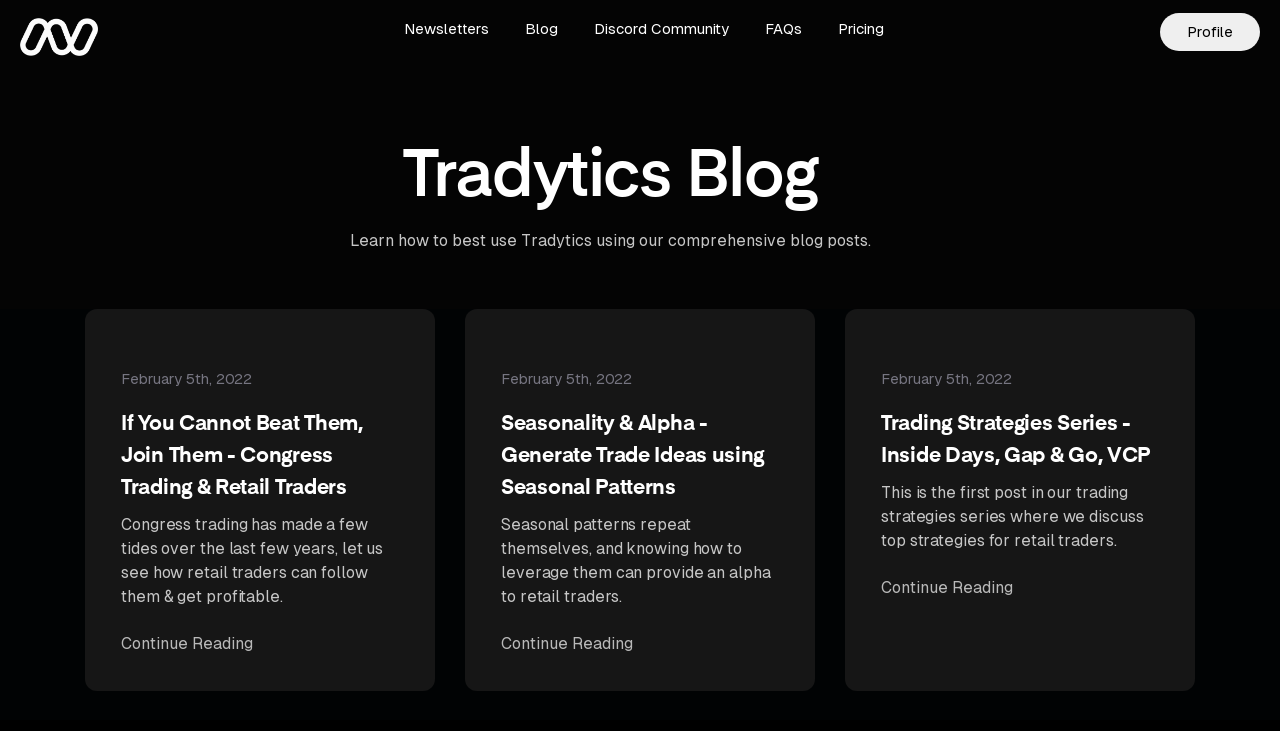

--- FILE ---
content_type: text/html; charset=utf-8
request_url: https://tradytics.com/blog/
body_size: 4164
content:
<!DOCTYPE html>
<html lang="en">

<head>
  <!-- Global site tag (gtag.js) - Google Analytics -->
        <script async src="https://www.googletagmanager.com/gtag/js?id=UA-171991414-1"></script>
        <script>
        window.dataLayer = window.dataLayer || [];
        function gtag(){dataLayer.push(arguments);}
        gtag('js', new Date());
        gtag('config', 'UA-171991414-1');
        </script>
  <meta charset="UTF-8">
  <meta name="viewport" content="width=device-width, initial-scale=1.0">
  <meta http-equiv="X-UA-Compatible" content="ie=edge">
  <title>Tradytics Blog - Learn Everything About Trading & Tradytics</title>
  <meta name="description" content="Tradytics leverages artificial intelligence and data analytics to generate a comprehensive set of trade ideas that are available to retail traders for trading stocks, options, or crypto.">
  <meta name="keywords" content="stock market, options trading, crypto trading, stock trading, trading, investing, stocks, artificial intelligence, data analytics, data driven, trade ideas, tradytics">
  
  <link rel="shortcut icon" href="image/png/favicon.png" type="image/x-icon">
  <!-- Bootstrap , fonts & icons  -->
  <link rel="stylesheet" href="/static/omega/plugins/bootstrap/css/bootstrap.min.css">
  <link rel="stylesheet" href="/static/omega/fonts/icon-font/css/style.css">
  <link rel="stylesheet" href="/static/omega/fonts/typography-font/typo.css">
  <link rel="stylesheet" href="/static/omega/fonts/fontawesome-5/css/all.css">
  <!-- Plugin'stylesheets  -->
  <link rel="stylesheet" href="/static/omega/plugins/aos/aos.min.css">
  <link rel="stylesheet" href="/static/omega/plugins/fancybox/jquery.fancybox.min.css">
  <link rel="stylesheet" href="/static/omega/plugins/nice-select/nice-select.min.css">
  <link rel="stylesheet" href="/static/omega/plugins/slick/slick.min.css">
  <!-- Vendor stylesheets  -->
  <link rel="stylesheet" href="/static/omega/css/settings.css">
  <link rel="stylesheet" href="/static/omega/css/main.css">
  <!-- Custom stylesheet -->
  <link rel="stylesheet" href="/static/omega/css/custom.css">
  <link rel="stylesheet" href="https://cdn.jsdelivr.net/npm/pretty-checkbox@3.0/dist/pretty-checkbox.min.css">
  <link rel="shortcut icon" href="/static/assets/images/favicon.ico" />
  
</head>

<body>
  <div id="loading">
    <img style='opacity: 0.95; position: absolute; right: 5%; top: 85%;' src="/static/assets/images/white_icon.png" width="92px" alt="">
    <div class="load-circle"><span class="one"></span></div>
  </div>
  <div class="site-wrapper overflow-hidden dark-theme">
    <!-- Header Area -->
    
   
    <header class="py--5 px--0 header-5"> <!-- sticky-header class -->

      
      <!--<a href='#' data-toggle="modal" data-target="#saleModal" role="button" aria-expanded="false" id="pre-boarding" style='width: 100%; background-color: #5454D4; text-align: center; height: 35px; color: white; font-weight: 100 !important; margin-bottom: 10px;'><span style='padding-top: 5px'>Black Friday Sale - Subscribe NOW and get 40% off all annual plans 🔥 T&C apply (50 of 250 spots left)</span></a>-->
      <div class="container-fluid px--20">

        <nav class="navbar site-navbar offcanvas-active navbar-expand-lg navbar-light pt--0">
          <!-- Brand Logo-->
          
          <div class="brand-logo mr--30 mt--10"><a href="/"><img style='opacity: 0.99;'
                src="/static/assets/images/white_icon.png" width="78px" alt=""></a></div>
          
          <div class="collapse navbar-collapse mt--0" id="mobile-menu">
            <div class="navbar-nav justify-content-center align-items-center w-100">
              <ul class="navbar-nav main-menu">
                
                <li class="nav-item">
                  <a class="nav-link" href="/#newsletters" role="button" aria-expanded="false">Newsletters</a>

                </li>

                
                <li class="nav-item">
                  <a class="nav-link" href="/blog" role="button" aria-expanded="false">Blog</a>
                </li>
                <li class="nav-item">
                  <a class="nav-link" href="https://discord.com/invite/QuvE2Z8" target="_blank" role="button"
                    aria-expanded="false">Discord Community</a>
                </li>

                <li class="nav-item">
                  <a class="nav-link" href="/support" role="button" aria-expanded="false">FAQs</a>
                </li>
                <li class="nav-item">
                  <a class="nav-link" href="/#pricing" role="button" aria-expanded="false">Pricing</a>
                </li>
                
                
                


                

              </ul>
              <button class="btn-close navbar-toggler" type="button" data-toggle="collapse" data-target="#mobile-menu"
                aria-controls="mobile-menu" aria-expanded="true" aria-label="Toggle navigation">
                <i class="icon icon-simple-remove"></i>
              </button>
            </div>
          </div>

          
          
          
          <div class="header-button ml-auto">
            <a href="/profile" class="btn--white btn-header-sm">Profile</a>
          </div>
          
          
          
          <button class="navbar-toggler btn-close-off-canvas toggler-white" type="button" data-toggle="collapse"
            data-target="#mobile-menu" aria-controls="mobile-menu" aria-expanded="false" aria-label="Toggle navigation">
            <i class="icon icon-simple-remove icon-close"></i>
            <i class="icon icon-menu-34 icon-burger"></i>
          </button>
        </nav>
      </div>
    </header>


    <!-- Hero Area -->
    <div class="omga-05__hero-area" style="padding-bottom: 40px !important;">
      <div class="container">



          <div class="row justify-content-center text-center">
            <div class="col-lg-8">
              <div class="omga-05__hero-content py-lg--50 text-center row justify-content-center">
                <h1 class="title font-semibold">
                  Tradytics Blog
                </h1>
                <p class="text-center tx-16 ls-default">Learn how to best use Tradytics using our comprehensive blog posts.</p>
              </div>
            </div>
          </div>



      </div>
    </div>
    

    
    <div class="blog-post-area mb--20 mb-md--0" style='background-color: #010304;'>
        <div class="container">
          <div class="row">

            

            <div class="col-xl-4 col-lg-6 col-md-6 mb--40 stretch-card">
              <div class="blog-card">
                <div class="blog-card_img">
                  <img src="./image/jpeg/blog-post--img.jpg" alt="">
                </div>
                <div class="blog-card_texts">
                  <span class="post-date tx-15 ls-tight">February 5th, 2022</span>
                  <a style='color: #ffffff' href="congress-cannot-beat-them-join-them"><h3 class="post-title">
                    If You Cannot Beat Them, Join Them - Congress Trading &amp; Retail Traders
                  </h3></a>
                  <p class="ls-tight tx-16">Congress trading has made a few tides over the last few years, let us see how retail traders can follow them &amp; get profitable.</p>
                  <a href="congress-cannot-beat-them-join-them" class="link-to-more">Continue Reading</a>
                </div>
              </div>
            </div>

            

            <div class="col-xl-4 col-lg-6 col-md-6 mb--40 stretch-card">
              <div class="blog-card">
                <div class="blog-card_img">
                  <img src="./image/jpeg/blog-post--img.jpg" alt="">
                </div>
                <div class="blog-card_texts">
                  <span class="post-date tx-15 ls-tight">February 5th, 2022</span>
                  <a style='color: #ffffff' href="seasonality-and-alpha-generate-trade-patterns"><h3 class="post-title">
                    Seasonality &amp; Alpha - Generate Trade Ideas using Seasonal Patterns 
                  </h3></a>
                  <p class="ls-tight tx-16">Seasonal patterns repeat themselves, and knowing how to leverage them can provide an alpha to retail traders.</p>
                  <a href="seasonality-and-alpha-generate-trade-patterns" class="link-to-more">Continue Reading</a>
                </div>
              </div>
            </div>

            

            <div class="col-xl-4 col-lg-6 col-md-6 mb--40 stretch-card">
              <div class="blog-card">
                <div class="blog-card_img">
                  <img src="./image/jpeg/blog-post--img.jpg" alt="">
                </div>
                <div class="blog-card_texts">
                  <span class="post-date tx-15 ls-tight">February 5th, 2022</span>
                  <a style='color: #ffffff' href="trading-strategies-inside-days-gap-and-go-vcp"><h3 class="post-title">
                    Trading Strategies Series - Inside Days, Gap &amp; Go, VCP
                  </h3></a>
                  <p class="ls-tight tx-16">This is the first post in our trading strategies series where we discuss top strategies for retail traders.</p>
                  <a href="trading-strategies-inside-days-gap-and-go-vcp" class="link-to-more">Continue Reading</a>
                </div>
              </div>
            </div>

            

            <div class="col-xl-4 col-lg-6 col-md-6 mb--40 stretch-card">
              <div class="blog-card">
                <div class="blog-card_img">
                  <img src="./image/jpeg/blog-post--img.jpg" alt="">
                </div>
                <div class="blog-card_texts">
                  <span class="post-date tx-15 ls-tight">February 5th, 2022</span>
                  <a style='color: #ffffff' href="sector-rotations-and-how-to-find-them"><h3 class="post-title">
                    Sector Rotations &amp; How to Find Them
                  </h3></a>
                  <p class="ls-tight tx-16">Money is always flowing from sector to sector. Being able to find these rotations quickly can help retail traders find an edge.</p>
                  <a href="sector-rotations-and-how-to-find-them" class="link-to-more">Continue Reading</a>
                </div>
              </div>
            </div>

            

            <div class="col-xl-4 col-lg-6 col-md-6 mb--40 stretch-card">
              <div class="blog-card">
                <div class="blog-card_img">
                  <img src="./image/jpeg/blog-post--img.jpg" alt="">
                </div>
                <div class="blog-card_texts">
                  <span class="post-date tx-15 ls-tight">November 25th, 2021</span>
                  <a style='color: #ffffff' href="anchored-vwap-avwap-and-how-to-use-it"><h3 class="post-title">
                    Anchored VWAP (AVWAP) &amp; How to Use It
                  </h3></a>
                  <p class="ls-tight tx-16">Anhcored Volume Weighted Average Price (AVWAP) is one of the most important technical indicators and this article talks about how to best use it.</p>
                  <a href="anchored-vwap-avwap-and-how-to-use-it" class="link-to-more">Continue Reading</a>
                </div>
              </div>
            </div>

            

            <div class="col-xl-4 col-lg-6 col-md-6 mb--40 stretch-card">
              <div class="blog-card">
                <div class="blog-card_img">
                  <img src="./image/jpeg/blog-post--img.jpg" alt="">
                </div>
                <div class="blog-card_texts">
                  <span class="post-date tx-15 ls-tight">November 24th, 2021</span>
                  <a style='color: #ffffff' href="tracking-whales-the-holy-grail-of-options-flow"><h3 class="post-title">
                    Tracking Whales - The Holy Grail of Options Flow Trading
                  </h3></a>
                  <p class="ls-tight tx-16">Most people use options flow because they want to follow smart money, but how to best follow it is the question.</p>
                  <a href="tracking-whales-the-holy-grail-of-options-flow" class="link-to-more">Continue Reading</a>
                </div>
              </div>
            </div>

            

            <div class="col-xl-4 col-lg-6 col-md-6 mb--40 stretch-card">
              <div class="blog-card">
                <div class="blog-card_img">
                  <img src="./image/jpeg/blog-post--img.jpg" alt="">
                </div>
                <div class="blog-card_texts">
                  <span class="post-date tx-15 ls-tight">November 6th, 2021</span>
                  <a style='color: #ffffff' href="how-to-use-darkpool-tradytics"><h3 class="post-title">
                    Darkpool Demystified - Create Winning Strategies using Darkpool Data
                  </h3></a>
                  <p class="ls-tight tx-16">Many users are not aware of how to best use Darkpool data and trade based on it. This guide helps solve that.</p>
                  <a href="how-to-use-darkpool-tradytics" class="link-to-more">Continue Reading</a>
                </div>
              </div>
            </div>

            

            <div class="col-xl-4 col-lg-6 col-md-6 mb--40 stretch-card">
              <div class="blog-card">
                <div class="blog-card_img">
                  <img src="./image/jpeg/blog-post--img.jpg" alt="">
                </div>
                <div class="blog-card_texts">
                  <span class="post-date tx-15 ls-tight">November 27, 2020</span>
                  <a style='color: #ffffff' href="beating-the-market-with-ai-driven-portfolios"><h3 class="post-title">
                    Beating the Market with Artificial Intelligence Driven Portfolios
                  </h3></a>
                  <p class="ls-tight tx-16">We discuss how we generated 5 AI driven portfolios that beat the market by 20% in the month of November.</p>
                  <a href="beating-the-market-with-ai-driven-portfolios" class="link-to-more">Continue Reading</a>
                </div>
              </div>
            </div>

            

            <div class="col-xl-4 col-lg-6 col-md-6 mb--40 stretch-card">
              <div class="blog-card">
                <div class="blog-card_img">
                  <img src="./image/jpeg/blog-post--img.jpg" alt="">
                </div>
                <div class="blog-card_texts">
                  <span class="post-date tx-15 ls-tight">February 16, 2021</span>
                  <a style='color: #ffffff' href="how-to-effectively-use-live-options-flow"><h3 class="post-title">
                    How to Effectively Use Live Options Flow
                  </h3></a>
                  <p class="ls-tight tx-16">This guide talks about how retail traders can effectively gauge market sentiment, find high fidelity trading setups, and become profitable.</p>
                  <a href="how-to-effectively-use-live-options-flow" class="link-to-more">Continue Reading</a>
                </div>
              </div>
            </div>

            

            <div class="col-xl-4 col-lg-6 col-md-6 mb--40 stretch-card">
              <div class="blog-card">
                <div class="blog-card_img">
                  <img src="./image/jpeg/blog-post--img.jpg" alt="">
                </div>
                <div class="blog-card_texts">
                  <span class="post-date tx-15 ls-tight">December 27, 2020</span>
                  <a style='color: #ffffff' href="candlestick-patterns-and-the-way-they-should-be-taught"><h3 class="post-title">
                    Candlestick Patterns and the Way They Should be Taught
                  </h3></a>
                  <p class="ls-tight tx-16">We discuss how to infer price movements based on candlestick patterns and how to understand the reasoning behind them.</p>
                  <a href="candlestick-patterns-and-the-way-they-should-be-taught" class="link-to-more">Continue Reading</a>
                </div>
              </div>
            </div>

            

            <div class="col-xl-4 col-lg-6 col-md-6 mb--40 stretch-card">
              <div class="blog-card">
                <div class="blog-card_img">
                  <img src="./image/jpeg/blog-post--img.jpg" alt="">
                </div>
                <div class="blog-card_texts">
                  <span class="post-date tx-15 ls-tight">October 25, 2021</span>
                  <a style='color: #ffffff' href="algo-flow-options-flow-from-a-new-lens"><h3 class="post-title">
                    Algo Flow - Options Flow From A New Lens
                  </h3></a>
                  <p class="ls-tight tx-16">This guide introduces our algo flow tool and explains how it provides a new way of looking at options flow to retail traders.</p>
                  <a href="algo-flow-options-flow-from-a-new-lens" class="link-to-more">Continue Reading</a>
                </div>
              </div>
            </div>

            

        </div>
      </div>

    
    

    <!-- Footer section -->
    <!-- Footer section -->
    <div class="footer-section footer-2 section-padding mt-n50" style='background-color: #000000;'>
      <div class="container">
        <div class="row justify-content-center">
          <div class="col-lg-3 col-md-4 mb--50 mb-lg--0">
            <div class="pr-lg--50">
              <div class="footer-logo mb--20">
                <img src="/static/assets/images/white_icon.png" width="64px" alt="">
              </div>
              <p class="ls-default tx-15 gray-color">Trading is hard. Let Tradytics help you find your edge.</p>
              <ul class="social-icons round-social">
                <li><a href="https://twitter.com/tradytics"><i class="icon icon-logo-twitter"></i></a></li>
                <li><a href="https://www.instagram.com/tradytics/"><i class="icon icon-logo-instagram"></i></a></li>
                <li><a href="https://www.facebook.com/Tradytics/"><i class="icon icon-logo-facebook"></i></a></li>
              </ul>
            </div>
          </div>
          <div class="col-lg-9 col-md-8">
            <div class="row">
              <div class="col-6 col-lg-3">
                <div class="single-footer mb--50 mb-lg--30">
                  <h5 class="footer-title">About</h5>
                  <ul class="footer-list">
                    <li><a class="ls-default tx-15 gray-color" href="/terms-and-conditions">Terms and Conditions</a></li>
                    <li><a class="ls-default tx-15 gray-color" href="/privacy-policy">Privacy Policy</a></li>
                  </ul>
                </div>
              </div>
              <div class="col-6 col-lg-3">
                <div class="single-footer mb--50 mb-lg--30">
                  <h5 class="footer-title">Learn</h5>
                  <ul class="footer-list">
                    <li><a class="ls-default tx-15 gray-color" href="https://www.youtube.com/watch?v=BfEP4ui75iY">How to get started?</a></li>
                    <li><a class="ls-default tx-15 gray-color" href="https://www.youtube.com/playlist?list=PLvRaQtbyDleLIdNTU0QfrUOTgCZ9sX_Ib">Crash
                        Course</a></li>
                    <li><a class="ls-default tx-15 gray-color" href="https://tradytics.com/educational-material">Tradytics University</a></li>
                  </ul>
                </div>
              </div>
              <div class="col-6 col-lg-3">
                <div class="single-footer mb--50 mb-lg--30">
                  <h5 class="footer-title">Blog</h5>
                  <ul class="footer-list">
                    <li><a class="ls-default tx-15 gray-color" href="/blog">Blog</a></li>

                  </ul>
                </div>
              </div>
              <div class="col-6 col-lg-3">
                <div class="single-footer mb--50 mb-lg--30">
                  <h5 class="footer-title">Contact us</h5>
                  <ul class="footer-list contact-list">
                    <li><a class="ls-default tx-15 gray-color" href="#">Chat button to your right.</span>
                      </a></li>
                    <li><a class="ls-default tx-15 gray-color" href="#">© 2024 Deepytics. All Rights Reserved.</a></li>
                  </ul>
                </div>
              </div>
            </div>
          </div>
        </div>
      </div>
    </div>

  </div>
  <!-- Vendor Scripts -->
  <script src="/static/omega/plugins/jquery/jquery.min.js"></script>
  <script src="/static/omega/plugins/jquery/jquery-migrate.min.js"></script>
  <script src="/static/omega/plugins/bootstrap/js/bootstrap.bundle.min.js"></script>
  <!-- Plugin's Scripts -->
  <script src="/static/omega/plugins/fancybox/jquery.fancybox.min.js"></script>
  <script src="/static/omega/plugins/nice-select/jquery.nice-select.min.js"></script>
  <script src="/static/omega/plugins/aos/aos.min.js"></script>
  <script src="/static/omega/plugins/slick/slick.min.js"></script>
  <!-- Activation Script -->
  <script src="/static/omega/js/custom.js"></script>
  
  

  <script>
   

    
  </script>


  <script src="//code.tidio.co/smazqyp2mp7cyph64wjg9fpoyuw5wp5c.js" async></script>
</body>

</html>

--- FILE ---
content_type: text/css; charset=utf-8
request_url: https://tradytics.com/static/omega/fonts/typography-font/typo.css
body_size: 162
content:
@font-face {
    font-family: 'CircularStd';
    src: url('CircularStd-Book.eot');
    src: url('CircularStd-Book.eot?#iefix') format('embedded-opentype'),
        url('CircularStd-Book.woff2') format('woff2'),
        url('CircularStd-Book.woff') format('woff'),
        url('CircularStd-Book.ttf') format('truetype');
    font-weight: 200;
    font-style: normal;
}

@font-face {
    font-family: 'CircularStd';
    src: url('CircularStd-Book.eot');
    src: url('CircularStd-Book.eot?#iefix') format('embedded-opentype'),
        url('CircularStd-Book.woff2') format('woff2'),
        url('CircularStd-Book.woff') format('woff'),
        url('CircularStd-Book.ttf') format('truetype');
    font-weight: 300;
    font-style: normal;
}

@font-face {
    font-family: 'CircularStd';
    src: url('CircularStd-Book.eot');
    src: url('CircularStd-Book.eot?#iefix') format('embedded-opentype'),
        url('CircularStd-Book.woff2') format('woff2'),
        url('CircularStd-Book.woff') format('woff'),
        url('CircularStd-Book.ttf') format('truetype');
    font-weight: 400;
    font-style: normal;
}

@font-face {
    font-family: 'CircularStd';
    src: url('CircularStd-BookItalic.eot');
    src: url('CircularStd-BookItalic.eot?#iefix') format('embedded-opentype'),
        url('CircularStd-BookItalic.woff2') format('woff2'),
        url('CircularStd-BookItalic.woff') format('woff'),
        url('CircularStd-BookItalic.ttf') format('truetype');
    font-weight: 300;
    font-style: italic;
}

@font-face {
    font-family: 'CircularStd';
    src: url('CircularStd-Medium.eot');
    src: url('CircularStd-Medium.eot?#iefix') format('embedded-opentype'),
        url('CircularStd-Medium.woff2') format('woff2'),
        url('CircularStd-Medium.woff') format('woff'),
        url('CircularStd-Medium.ttf') format('truetype');
    font-weight: 500;
    font-style: normal;
}

@font-face {
    font-family: 'CircularStd';
    src: url('CircularStd-BoldItalic.eot');
    src: url('CircularStd-BoldItalic.eot?#iefix') format('embedded-opentype'),
        url('CircularStd-BoldItalic.woff2') format('woff2'),
        url('CircularStd-BoldItalic.woff') format('woff'),
        url('CircularStd-BoldItalic.ttf') format('truetype');
    font-weight: bold;
    font-style: italic;
}

@font-face {
    font-family: 'CircularStd';
    src: url('CircularStd-BlackItalic.eot');
    src: url('CircularStd-BlackItalic.eot?#iefix') format('embedded-opentype'),
        url('CircularStd-BlackItalic.woff2') format('woff2'),
        url('CircularStd-BlackItalic.woff') format('woff'),
        url('CircularStd-BlackItalic.ttf') format('truetype');
    font-weight: 900;
    font-style: italic;
}

@font-face {
    font-family: 'CircularStd';
    src: url('CircularStd-Black.eot');
    src: url('CircularStd-Black.eot?#iefix') format('embedded-opentype'),
        url('CircularStd-Black.woff2') format('woff2'),
        url('CircularStd-Black.woff') format('woff'),
        url('CircularStd-Black.ttf') format('truetype');
    font-weight: 900;
    font-style: normal;
}

@font-face {
    font-family: 'CircularStd';
    src: url('CircularStd-Bold.eot');
    src: url('CircularStd-Bold.eot?#iefix') format('embedded-opentype'),
        url('CircularStd-Bold.woff2') format('woff2'),
        url('CircularStd-Bold.woff') format('woff'),
        url('CircularStd-Bold.ttf') format('truetype');
    font-weight: 700;
    font-style: normal;
}

@font-face {
    font-family: 'CircularStd';
    src: url('CircularStd-Bold.eot');
    src: url('CircularStd-Bold.eot?#iefix') format('embedded-opentype'),
        url('CircularStd-Bold.woff2') format('woff2'),
        url('CircularStd-Bold.woff') format('woff'),
        url('CircularStd-Bold.ttf') format('truetype');
    font-weight: 600;
    font-style: normal;
}

@font-face {
    font-family: 'CircularStd';
    src: url('CircularStd-Black.eot');
    src: url('CircularStd-Black.eot?#iefix') format('embedded-opentype'),
        url('CircularStd-Black.woff2') format('woff2'),
        url('CircularStd-Black.woff') format('woff'),
        url('CircularStd-Black.ttf') format('truetype');
    font-weight: 800;
    font-style: normal;
}


@font-face {
    font-family: 'CircularStd';
    src: url('CircularStd-MediumItalic.eot');
    src: url('CircularStd-MediumItalic.eot?#iefix') format('embedded-opentype'),
        url('CircularStd-MediumItalic.woff2') format('woff2'),
        url('CircularStd-MediumItalic.woff') format('woff'),
        url('CircularStd-MediumItalic.ttf') format('truetype');
    font-weight: 500;
    font-style: italic;
}


/*
@font-face {
  font-family: 'CircularStd';
  src: url("Euclid\ Circular\ A\ Regular.ttf");
  font-style: normal;
  font-weight: 400; }

@font-face {
  font-family: 'CircularStd';
  src: url("Euclid\ Circular\ A\ Medium.ttf");
  font-style: normal;
  font-weight: 500; }

@font-face {
  font-family: 'CircularStd';
  src: url("Euclid\ Circular\ A\ Bold.ttf");
  font-style: bold;
  font-weight: 600; }

@font-face {
  font-family: 'CircularStd';
  src: url("Euclid\ Circular\ A\ Bold.ttf");
  font-style: bold;
  font-weight: 700; }

@font-face {
  font-family: 'CircularStd';
  src: url("Euclid\ Circular\ A\ Bold.ttf");
  font-style: bold;
  font-weight: 800; }

@font-face {
  font-family: 'CircularStd';
  src: url("Euclid\ Circular\ A\ Light.ttf");
  font-weight: 200; }

@font-face {
  font-family: 'CircularStd';
  src: url("Euclid\ Circular\ A\ Regular.ttf");
  font-weight: 300; }

@font-face {
    font-family: 'Eina02';
    src: url('Euclid\ Circular\ A\ SemiBold.ttf');
}
*/

@font-face {
    font-family: 'Eina02';
    src: url('Eina02-Bold.ttf');   
    font-weight: 700;
}

@font-face {
    font-family: 'Eina02';
    src: url('Eina02-Light.ttf');
    font-weight: 100; 
}

@font-face {
    font-family: 'Eina02';
    src: url('Eina02-Light.ttf');
    font-weight: 200; 
}


@font-face {
    font-family: 'Eina02';
    src: url('Eina02-Regular.ttf');
    font-weight: 400; 
}

@font-face {
    font-family: 'Eina02';
    src: url('Eina02-SemiBold.ttf');
    font-weight: 500; 
}

@font-face {
    font-family: 'Eina02';
    src: url('Eina02-Bold.ttf');
    font-weight: 600; 
}


@font-face {
    font-family: 'Eina03';
    src: url('Eina04-SemiBold.ttf');
}

@font-face {
    font-family: 'Eina03';
    src: url('Eina04-Bold.ttf');   
}

@font-face {
    font-family: 'Eina03';
    src: url('Eina04-Regular.ttf');
    font-weight: 100; 
}

@font-face {
    font-family: 'Geist';
    src: url('GeistVariableVF.ttf');

}
@font-face {
    font-family: 'Geist-Mono';
    src: url('GeistMonoVariableVF.ttf');

}







--- FILE ---
content_type: text/css; charset=utf-8
request_url: https://tradytics.com/static/omega/css/settings.css
body_size: 1281
content:
.bg-whisper {
  background: #F7F7FB;
}

/*=== Media Query ===*/
* {
  margin: 0;
  padding: 0;
  box-sizing: border-box;
}

body {
  font-family: "Geist", sans-serif;
  font-size: 16px;
  line-height: 1.5;
  color: #19191b;
  background: #FFF;

  
}

.layout-small {
  max-width: 600px;
  width: 100%;
}

.site-wrapper {
  overflow: hidden;
}

.slick-slide:focus {
  border: none;
  outline: none;
}

h1,
h2,
h3 {
  padding: 0;
  margin: 0;
  font-family: "Eina02", sans-serif !important;
}

a,
span {
  display: inline-block;
}

a {
  -webkit-transition: 0.4s;
  transition: 0.4s;
  color: inherit;
}

a:focus {
  outline: none !important;
}

a:hover {
  text-decoration: none;
}

a:visited {
  text-decoration: none;
}

input[type="number"]::-webkit-outer-spin-button,
input[type="number"]::-webkit-inner-spin-button {
  -webkit-appearance: none;
  margin: 0;
}

input[type="number"] {
  -moz-appearance: textfield;
}

select {
  -webkit-appearance: none;
  -moz-appearance: none;
  text-indent: 1px;
  text-overflow: '';
}

ul {
  list-style: none;
  margin: 0;
}

img {
  max-width: 100%;
}

p {
  font-size: 16px;
}

.btn:focus,
.btn:active {
  box-shadow: none;
}

button {
  cursor: pointer;
  background: transparent;
  border: none;
}

button:focus {
  outline: none;
}

select {
  /* for Firefox */
  -moz-appearance: none;
  /* for Chrome */
  -webkit-appearance: none;
}

/* For IE10 */
select::-ms-expand {
  display: none;
}

input[type="number"]::-webkit-outer-spin-button,
input[type="number"]::-webkit-inner-spin-button {
  -webkit-appearance: none;
  margin: 0;
}

input[type="number"] {
  -moz-appearance: textfield;
}

.form-control:focus {
  box-shadow: none;
}

/* Common Classes */
.section-padding {
  padding-top: 50px;
  padding-bottom: 50px;
}

@media (min-width: 768px) {
  .section-padding {
    padding-top: 80px;
    padding-bottom: 80px;
  }
}

@media (min-width: 992px) {
  .section-padding {
    padding-top: 120px;
    padding-bottom: 120px;
  }
}

/* Background Image */
.bg-image {
  background-size: cover;
  background-position: center;
  background-repeat: no-repeat;
}

/* Flex */
.flex-all-center {
  display: -webkit-box;
  display: flex;
  -webkit-box-pack: center;
          justify-content: center;
  -webkit-box-align: center;
          align-items: center;
}

.fs-inherit {
  font-size: inherit;
}

/* Animation */
/* Go from zero to full opacity */
@-webkit-keyframes fadeEffect {
  from {
    opacity: 0;
  }
  to {
    opacity: 1;
  }
}
@keyframes fadeEffect {
  from {
    opacity: 0;
  }
  to {
    opacity: 1;
  }
}

@-webkit-keyframes fadeInRight {
  from {
    opacity: 0;
    margin-right: -100px;
  }
  to {
    opacity: 1;
    margin-right: 0px;
  }
}

@keyframes fadeInRight {
  from {
    opacity: 0;
    margin-right: -100px;
  }
  to {
    opacity: 1;
    margin-right: 0px;
  }
}

.fadeInRight {
  -webkit-animation-name: fadeInRight;
          animation-name: fadeInRight;
}

@media (min-width: 480px) {
  .d-xs-block {
    display: block !important;
  }
}

@media (min-width: 576px) {
  .d-xs-block {
    display: block;
  }
}

@media (min-width: 992px) {
  .d-lg-block {
    display: block !important;
  }
}

@media (min-width: 1200px) {
  .d-xl-block {
    display: block !important;
  }
}

@media (min-width: 1366px) {
  .d-xxl-block {
    display: block !important;
  }
}

@media (min-width: 480px) {
  .d-xs-none {
    display: none !important;
  }
}

@media (min-width: 576px) {
  .d-xs-none {
    display: none;
  }
}

@media (min-width: 992px) {
  .d-lg-none {
    display: none !important;
  }
}

@media (min-width: 1200px) {
  .d-xl-none {
    display: none !important;
  }
}

@media (min-width: 1366px) {
  .d-xxl-none {
    display: none !important;
  }
}

@media (min-width: 992px) {
  .flex-lg-right {
    display: -webkit-box;
    display: flex;
    -webkit-box-pack: end;
            justify-content: flex-end;
  }
}

@media (min-width: 768px) {
  .flex-md-right {
    display: -webkit-box;
    display: flex;
    -webkit-box-pack: end;
            justify-content: flex-end;
  }
}

@media (min-width: 576px) {
  .flex-sm-right {
    display: -webkit-box;
    display: flex;
    -webkit-box-pack: end;
            justify-content: flex-end;
  }
}

@media (min-width: 1366px) {
  .col-xxl {
    flex-basis: 0;
    -webkit-box-flex: 1;
            flex-grow: 1;
    max-width: 100%;
  }
  .col-xxl-auto {
    -webkit-box-flex: 0;
            flex: 0 0 auto;
    width: auto;
    max-width: 100%;
  }
  .col-xxl-1 {
    -webkit-box-flex: 0;
            flex: 0 0 8.333333%;
    max-width: 8.333333%;
  }
  .col-xxl-2 {
    -webkit-box-flex: 0;
            flex: 0 0 16.666667%;
    max-width: 16.666667%;
  }
  .col-xxl-3 {
    -webkit-box-flex: 0;
            flex: 0 0 25%;
    max-width: 25%;
  }
  .col-xxl-4 {
    -webkit-box-flex: 0;
            flex: 0 0 33.333333%;
    max-width: 33.333333%;
  }
  .col-xxl-5 {
    -webkit-box-flex: 0;
            flex: 0 0 41.666667%;
    max-width: 41.666667%;
  }
  .col-xxl-6 {
    -webkit-box-flex: 0;
            flex: 0 0 50%;
    max-width: 50%;
  }
  .col-xxl-7 {
    -webkit-box-flex: 0;
            flex: 0 0 58.333333%;
    max-width: 58.333333%;
  }
  .col-xxl-8 {
    -webkit-box-flex: 0;
            flex: 0 0 66.666667%;
    max-width: 66.666667%;
  }
  .col-xxl-9 {
    -webkit-box-flex: 0;
            flex: 0 0 75%;
    max-width: 75%;
  }
  .col-xxl-10 {
    -webkit-box-flex: 0;
            flex: 0 0 83.333333%;
    max-width: 83.333333%;
  }
  .col-xxl-11 {
    -webkit-box-flex: 0;
            flex: 0 0 91.666667%;
    max-width: 91.666667%;
  }
  .col-xxl-12 {
    -webkit-box-flex: 0;
            flex: 0 0 100%;
    max-width: 100%;
  }
  .offset-xxl-0 {
    margin-left: 0;
  }
  .offset-xxl-1 {
    margin-left: 8.333333%;
  }
  .offset-xxl-2 {
    margin-left: 16.666667%;
  }
  .offset-xxl-3 {
    margin-left: 25%;
  }
  .offset-xxl-4 {
    margin-left: 33.333333%;
  }
  .offset-xxl-5 {
    margin-left: 41.666667%;
  }
  .offset-xxl-6 {
    margin-left: 50%;
  }
  .offset-xxl-7 {
    margin-left: 58.333333%;
  }
  .offset-xxl-8 {
    margin-left: 66.666667%;
  }
  .offset-xxl-9 {
    margin-left: 75%;
  }
  .offset-xxl-10 {
    margin-left: 83.333333%;
  }
  .offset-xxl-11 {
    margin-left: 91.666667%;
  }
}

#loading {
  position: fixed;
  top: 0;
  left: 0;
  right: 0;
  bottom: 0;
  background-color: #090909;
  z-index: 99999;
}

.load-circle {
  position: fixed;
  top: 0;
  left: 0;
  right: 0;
  bottom: 0;
  margin: auto;
  width: 50px;
  height: 50px;
}

.load-circle span {
  display: inline-block;
  width: 64px;
  height: 64px;
}

.load-circle span:after {
  content: " ";
  display: block;
  width: 46px;
  height: 46px;
  margin: 1px;
  border-radius: 50%;
  border: 5px solid #ffffff;
  border-color: #ffffff transparent #ffffff transparent;
  -webkit-animation: lds-dual-ring 1.2s linear infinite;
          animation: lds-dual-ring 1.2s linear infinite;
}

@-webkit-keyframes lds-dual-ring {
  0% {
    -webkit-transform: rotate(0deg);
            transform: rotate(0deg);
  }
  100% {
    -webkit-transform: rotate(360deg);
            transform: rotate(360deg);
  }
}

@keyframes lds-dual-ring {
  0% {
    -webkit-transform: rotate(0deg);
            transform: rotate(0deg);
  }
  100% {
    -webkit-transform: rotate(360deg);
            transform: rotate(360deg);
  }
}

/*# sourceMappingURL=maps/settings.css.map */


--- FILE ---
content_type: text/css; charset=utf-8
request_url: https://tradytics.com/static/omega/css/main.css
body_size: 51053
content:
/*********** CSS TABLE OF CONTENTS *******************

|--- 0.Omega Base Styles
|---------* Spacings
|---------* Common
|
|--- 1.Omega Components Styles
|---------* Banner
|---------* Buttons
|---------* Footers
|---------* Headers
|---------* Menu
|
|--- 2.Omega Pages Individual Styles
|---------* Contact
|---------* Career_Details
|---------* Career_Page
|---------* Case_Study
|---------* Pricing_Pages
|---------* Blog_Pages
|---------* Contact_Pages
|---------* Thank_You
|---------* 404
|---------* Terms_page
|---------* Faq_page
|---------* coming_soon_page
|
|--- 3.Omega section Base Styles
|---------* Hero_Area_Styles
|---------* Brand_Area_Styles 
|---------* Feature_Area_Styles
|---------* Content_Area_Styles
|---------* Testimonail_Area_Styles
|---------* CTA_Area_Styles
|---------* Author_Area_Styles
|---------* Pricing_Area_Styles
|---------* Review_Area_Styles
|---------* Service_Area_Styles
|---------* Case_Area_Styles 
|---------* Fact_Area_Styles 
|---------* Contact_Area_Styles
|---------* Offer_Area_Styles
|---------* Video_Area_Styles 
|---------* Team_Area_Styles 

******************************************************/
.bg-whisper {
  background: #F7F7FB;
}

.bg-default {
  /*background-color: #161616 !important;*/
  
  background-color: #2b2b2b;
  
  /*background: radial-gradient(90% 100% at 50% 0%, #2d685a 0%, #050606 100%), radial-gradient(90% 100% at 50% 0%, #a86487 0%, #827878 100%), radial-gradient(110% 215% at 100% 0%, #000AFF 0%, #3A5525 100%), linear-gradient(230deg, #000 0%, #09FF04 100%), linear-gradient(130deg, #2D2929 0%, #C4B6FB 100%);
  background-blend-mode: overlay, difference, difference, exclusion, normal;*/

}

.dark-text-color{
  color: #19191b !important;
}

/*=== Media Query ===*/
/************************************* 
    00.Omega Base Styles
*************************************/
/*=====================================*/
/*-- :::: Space Decrease :::: --*/
/*=====================================*/
.space-db--0 {
  margin-bottom: 0px;
}

.space-db--5 {
  margin-bottom: -5px;
}

.space-db--10 {
  margin-bottom: -10px;
}

.space-db--15 {
  margin-bottom: -15px;
}

.space-db--20 {
  margin-bottom: -20px;
}

.space-db--25 {
  margin-bottom: -25px;
}

.space-db--30 {
  margin-bottom: -30px;
}

.space-db--35 {
  margin-bottom: -35px;
}

.space-db--40 {
  margin-bottom: -40px;
}

.space-db--45 {
  margin-bottom: -45px;
}

.space-db--50 {
  margin-bottom: -50px;
}

.space-db--55 {
  margin-bottom: -55px;
}

.space-db--60 {
  margin-bottom: -60px;
}

.space-db--65 {
  margin-bottom: -65px;
}

.space-db--70 {
  margin-bottom: -70px;
}

.space-db--75 {
  margin-bottom: -75px;
}

.space-db--80 {
  margin-bottom: -80px;
}

.space-db--85 {
  margin-bottom: -85px;
}

.space-db--90 {
  margin-bottom: -90px;
}

.space-db--95 {
  margin-bottom: -95px;
}

.space-db--100 {
  margin-bottom: -100px;
}

.space-db--105 {
  margin-bottom: -105px;
}

.space-db--110 {
  margin-bottom: -110px;
}

.space-db--115 {
  margin-bottom: -115px;
}

.space-db--120 {
  margin-bottom: -120px;
}

.space-db--125 {
  margin-bottom: -125px;
}

.space-db--130 {
  margin-bottom: -130px;
}

.space-db--135 {
  margin-bottom: -135px;
}

.space-db--140 {
  margin-bottom: -140px;
}

.space-db--145 {
  margin-bottom: -145px;
}

.space-db--150 {
  margin-bottom: -150px;
}

.space-dt--0 {
  margin-top: 0px;
}

.space-dt--5 {
  margin-top: -5px;
}

.space-dt--10 {
  margin-top: -10px;
}

.space-dt--15 {
  margin-top: -15px;
}

.space-dt--20 {
  margin-top: -20px;
}

.space-dt--25 {
  margin-top: -25px;
}

.space-dt--30 {
  margin-top: -30px;
}

.space-dt--35 {
  margin-top: -35px;
}

.space-dt--40 {
  margin-top: -40px;
}

.space-dt--45 {
  margin-top: -45px;
}

.space-dt--50 {
  margin-top: -50px;
}

.space-dt--55 {
  margin-top: -55px;
}

.space-dt--60 {
  margin-top: -60px;
}

.space-dt--65 {
  margin-top: -65px;
}

.space-dt--70 {
  margin-top: -70px;
}

.space-dt--75 {
  margin-top: -75px;
}

.space-dt--80 {
  margin-top: -80px;
}

.space-dt--85 {
  margin-top: -85px;
}

.space-dt--90 {
  margin-top: -90px;
}

.space-dt--95 {
  margin-top: -95px;
}

.space-dt--100 {
  margin-top: -100px;
}

.space-dt--105 {
  margin-top: -105px;
}

.space-dt--110 {
  margin-top: -110px;
}

.space-dt--115 {
  margin-top: -115px;
}

.space-dt--120 {
  margin-top: -120px;
}

.space-dt--125 {
  margin-top: -125px;
}

.space-dt--130 {
  margin-top: -130px;
}

.space-dt--135 {
  margin-top: -135px;
}

.space-dt--140 {
  margin-top: -140px;
}

.space-dt--145 {
  margin-top: -145px;
}

.space-dt--150 {
  margin-top: -150px;
}

/*-- Responsive Space Decrease top --*/
@media (min-width: 576px) {
  .space-dt-sm-0 {
    margin-top: 0px !important;
  }
}

@media (min-width: 768px) {
  .space-dt-sm-0 {
    margin-top: 0px;
  }
}

@media (min-width: 576px) {
  .space-dt-sm-5 {
    margin-top: -5px !important;
  }
}

@media (min-width: 768px) {
  .space-dt-sm-5 {
    margin-top: -5px;
  }
}

@media (min-width: 576px) {
  .space-dt-sm-10 {
    margin-top: -10px !important;
  }
}

@media (min-width: 768px) {
  .space-dt-sm-10 {
    margin-top: -10px;
  }
}

@media (min-width: 576px) {
  .space-dt-sm-15 {
    margin-top: -15px !important;
  }
}

@media (min-width: 768px) {
  .space-dt-sm-15 {
    margin-top: -15px;
  }
}

@media (min-width: 576px) {
  .space-dt-sm-20 {
    margin-top: -20px !important;
  }
}

@media (min-width: 768px) {
  .space-dt-sm-20 {
    margin-top: -20px;
  }
}

@media (min-width: 576px) {
  .space-dt-sm-25 {
    margin-top: -25px !important;
  }
}

@media (min-width: 768px) {
  .space-dt-sm-25 {
    margin-top: -25px;
  }
}

@media (min-width: 576px) {
  .space-dt-sm-30 {
    margin-top: -30px !important;
  }
}

@media (min-width: 768px) {
  .space-dt-sm-30 {
    margin-top: -30px;
  }
}

@media (min-width: 576px) {
  .space-dt-sm-35 {
    margin-top: -35px !important;
  }
}

@media (min-width: 768px) {
  .space-dt-sm-35 {
    margin-top: -35px;
  }
}

@media (min-width: 576px) {
  .space-dt-sm-40 {
    margin-top: -40px !important;
  }
}

@media (min-width: 768px) {
  .space-dt-sm-40 {
    margin-top: -40px;
  }
}

@media (min-width: 576px) {
  .space-dt-sm-45 {
    margin-top: -45px !important;
  }
}

@media (min-width: 768px) {
  .space-dt-sm-45 {
    margin-top: -45px;
  }
}

@media (min-width: 576px) {
  .space-dt-sm-50 {
    margin-top: -50px !important;
  }
}

@media (min-width: 768px) {
  .space-dt-sm-50 {
    margin-top: -50px;
  }
}

@media (min-width: 576px) {
  .space-dt-sm-55 {
    margin-top: -55px !important;
  }
}

@media (min-width: 768px) {
  .space-dt-sm-55 {
    margin-top: -55px;
  }
}

@media (min-width: 576px) {
  .space-dt-sm-60 {
    margin-top: -60px !important;
  }
}

@media (min-width: 768px) {
  .space-dt-sm-60 {
    margin-top: -60px;
  }
}

@media (min-width: 576px) {
  .space-dt-sm-65 {
    margin-top: -65px !important;
  }
}

@media (min-width: 768px) {
  .space-dt-sm-65 {
    margin-top: -65px;
  }
}

@media (min-width: 576px) {
  .space-dt-sm-70 {
    margin-top: -70px !important;
  }
}

@media (min-width: 768px) {
  .space-dt-sm-70 {
    margin-top: -70px;
  }
}

@media (min-width: 576px) {
  .space-dt-sm-75 {
    margin-top: -75px !important;
  }
}

@media (min-width: 768px) {
  .space-dt-sm-75 {
    margin-top: -75px;
  }
}

@media (min-width: 576px) {
  .space-dt-sm-80 {
    margin-top: -80px !important;
  }
}

@media (min-width: 768px) {
  .space-dt-sm-80 {
    margin-top: -80px;
  }
}

@media (min-width: 576px) {
  .space-dt-sm-85 {
    margin-top: -85px !important;
  }
}

@media (min-width: 768px) {
  .space-dt-sm-85 {
    margin-top: -85px;
  }
}

@media (min-width: 576px) {
  .space-dt-sm-90 {
    margin-top: -90px !important;
  }
}

@media (min-width: 768px) {
  .space-dt-sm-90 {
    margin-top: -90px;
  }
}

@media (min-width: 576px) {
  .space-dt-sm-95 {
    margin-top: -95px !important;
  }
}

@media (min-width: 768px) {
  .space-dt-sm-95 {
    margin-top: -95px;
  }
}

@media (min-width: 576px) {
  .space-dt-sm-100 {
    margin-top: -100px !important;
  }
}

@media (min-width: 768px) {
  .space-dt-sm-100 {
    margin-top: -100px;
  }
}

@media (min-width: 576px) {
  .space-dt-sm-105 {
    margin-top: -105px !important;
  }
}

@media (min-width: 768px) {
  .space-dt-sm-105 {
    margin-top: -105px;
  }
}

@media (min-width: 576px) {
  .space-dt-sm-110 {
    margin-top: -110px !important;
  }
}

@media (min-width: 768px) {
  .space-dt-sm-110 {
    margin-top: -110px;
  }
}

@media (min-width: 576px) {
  .space-dt-sm-115 {
    margin-top: -115px !important;
  }
}

@media (min-width: 768px) {
  .space-dt-sm-115 {
    margin-top: -115px;
  }
}

@media (min-width: 576px) {
  .space-dt-sm-120 {
    margin-top: -120px !important;
  }
}

@media (min-width: 768px) {
  .space-dt-sm-120 {
    margin-top: -120px;
  }
}

@media (min-width: 576px) {
  .space-dt-sm-125 {
    margin-top: -125px !important;
  }
}

@media (min-width: 768px) {
  .space-dt-sm-125 {
    margin-top: -125px;
  }
}

@media (min-width: 576px) {
  .space-dt-sm-130 {
    margin-top: -130px !important;
  }
}

@media (min-width: 768px) {
  .space-dt-sm-130 {
    margin-top: -130px;
  }
}

@media (min-width: 576px) {
  .space-dt-sm-135 {
    margin-top: -135px !important;
  }
}

@media (min-width: 768px) {
  .space-dt-sm-135 {
    margin-top: -135px;
  }
}

@media (min-width: 576px) {
  .space-dt-sm-140 {
    margin-top: -140px !important;
  }
}

@media (min-width: 768px) {
  .space-dt-sm-140 {
    margin-top: -140px;
  }
}

@media (min-width: 576px) {
  .space-dt-sm-145 {
    margin-top: -145px !important;
  }
}

@media (min-width: 768px) {
  .space-dt-sm-145 {
    margin-top: -145px;
  }
}

@media (min-width: 576px) {
  .space-dt-sm-150 {
    margin-top: -150px !important;
  }
}

@media (min-width: 768px) {
  .space-dt-sm-150 {
    margin-top: -150px;
  }
}

@media (min-width: 576px) {
  .space-dt-sm-155 {
    margin-top: -155px !important;
  }
}

@media (min-width: 768px) {
  .space-dt-sm-155 {
    margin-top: -155px;
  }
}

@media (min-width: 576px) {
  .space-dt-sm-160 {
    margin-top: -160px !important;
  }
}

@media (min-width: 768px) {
  .space-dt-sm-160 {
    margin-top: -160px;
  }
}

@media (min-width: 576px) {
  .space-dt-sm-165 {
    margin-top: -165px !important;
  }
}

@media (min-width: 768px) {
  .space-dt-sm-165 {
    margin-top: -165px;
  }
}

@media (min-width: 576px) {
  .space-dt-sm-170 {
    margin-top: -170px !important;
  }
}

@media (min-width: 768px) {
  .space-dt-sm-170 {
    margin-top: -170px;
  }
}

@media (min-width: 576px) {
  .space-dt-sm-175 {
    margin-top: -175px !important;
  }
}

@media (min-width: 768px) {
  .space-dt-sm-175 {
    margin-top: -175px;
  }
}

@media (min-width: 576px) {
  .space-dt-sm-180 {
    margin-top: -180px !important;
  }
}

@media (min-width: 768px) {
  .space-dt-sm-180 {
    margin-top: -180px;
  }
}

@media (min-width: 576px) {
  .space-dt-sm-185 {
    margin-top: -185px !important;
  }
}

@media (min-width: 768px) {
  .space-dt-sm-185 {
    margin-top: -185px;
  }
}

@media (min-width: 576px) {
  .space-dt-sm-190 {
    margin-top: -190px !important;
  }
}

@media (min-width: 768px) {
  .space-dt-sm-190 {
    margin-top: -190px;
  }
}

@media (min-width: 576px) {
  .space-dt-sm-195 {
    margin-top: -195px !important;
  }
}

@media (min-width: 768px) {
  .space-dt-sm-195 {
    margin-top: -195px;
  }
}

@media (min-width: 576px) {
  .space-dt-sm-200 {
    margin-top: -200px !important;
  }
}

@media (min-width: 768px) {
  .space-dt-sm-200 {
    margin-top: -200px;
  }
}

@media (min-width: 768px) {
  .space-dt-md-0 {
    margin-top: 0px !important;
  }
}

@media (min-width: 992px) {
  .space-dt-md-0 {
    margin-top: 0px;
  }
}

@media (min-width: 768px) {
  .space-dt-md-5 {
    margin-top: -5px !important;
  }
}

@media (min-width: 992px) {
  .space-dt-md-5 {
    margin-top: -5px;
  }
}

@media (min-width: 768px) {
  .space-dt-md-10 {
    margin-top: -10px !important;
  }
}

@media (min-width: 992px) {
  .space-dt-md-10 {
    margin-top: -10px;
  }
}

@media (min-width: 768px) {
  .space-dt-md-15 {
    margin-top: -15px !important;
  }
}

@media (min-width: 992px) {
  .space-dt-md-15 {
    margin-top: -15px;
  }
}

@media (min-width: 768px) {
  .space-dt-md-20 {
    margin-top: -20px !important;
  }
}

@media (min-width: 992px) {
  .space-dt-md-20 {
    margin-top: -20px;
  }
}

@media (min-width: 768px) {
  .space-dt-md-25 {
    margin-top: -25px !important;
  }
}

@media (min-width: 992px) {
  .space-dt-md-25 {
    margin-top: -25px;
  }
}

@media (min-width: 768px) {
  .space-dt-md-30 {
    margin-top: -30px !important;
  }
}

@media (min-width: 992px) {
  .space-dt-md-30 {
    margin-top: -30px;
  }
}

@media (min-width: 768px) {
  .space-dt-md-35 {
    margin-top: -35px !important;
  }
}

@media (min-width: 992px) {
  .space-dt-md-35 {
    margin-top: -35px;
  }
}

@media (min-width: 768px) {
  .space-dt-md-40 {
    margin-top: -40px !important;
  }
}

@media (min-width: 992px) {
  .space-dt-md-40 {
    margin-top: -40px;
  }
}

@media (min-width: 768px) {
  .space-dt-md-45 {
    margin-top: -45px !important;
  }
}

@media (min-width: 992px) {
  .space-dt-md-45 {
    margin-top: -45px;
  }
}

@media (min-width: 768px) {
  .space-dt-md-50 {
    margin-top: -50px !important;
  }
}

@media (min-width: 992px) {
  .space-dt-md-50 {
    margin-top: -50px;
  }
}

@media (min-width: 768px) {
  .space-dt-md-55 {
    margin-top: -55px !important;
  }
}

@media (min-width: 992px) {
  .space-dt-md-55 {
    margin-top: -55px;
  }
}

@media (min-width: 768px) {
  .space-dt-md-60 {
    margin-top: -60px !important;
  }
}

@media (min-width: 992px) {
  .space-dt-md-60 {
    margin-top: -60px;
  }
}

@media (min-width: 768px) {
  .space-dt-md-65 {
    margin-top: -65px !important;
  }
}

@media (min-width: 992px) {
  .space-dt-md-65 {
    margin-top: -65px;
  }
}

@media (min-width: 768px) {
  .space-dt-md-70 {
    margin-top: -70px !important;
  }
}

@media (min-width: 992px) {
  .space-dt-md-70 {
    margin-top: -70px;
  }
}

@media (min-width: 768px) {
  .space-dt-md-75 {
    margin-top: -75px !important;
  }
}

@media (min-width: 992px) {
  .space-dt-md-75 {
    margin-top: -75px;
  }
}

@media (min-width: 768px) {
  .space-dt-md-80 {
    margin-top: -80px !important;
  }
}

@media (min-width: 992px) {
  .space-dt-md-80 {
    margin-top: -80px;
  }
}

@media (min-width: 768px) {
  .space-dt-md-85 {
    margin-top: -85px !important;
  }
}

@media (min-width: 992px) {
  .space-dt-md-85 {
    margin-top: -85px;
  }
}

@media (min-width: 768px) {
  .space-dt-md-90 {
    margin-top: -90px !important;
  }
}

@media (min-width: 992px) {
  .space-dt-md-90 {
    margin-top: -90px;
  }
}

@media (min-width: 768px) {
  .space-dt-md-95 {
    margin-top: -95px !important;
  }
}

@media (min-width: 992px) {
  .space-dt-md-95 {
    margin-top: -95px;
  }
}

@media (min-width: 768px) {
  .space-dt-md-100 {
    margin-top: -100px !important;
  }
}

@media (min-width: 992px) {
  .space-dt-md-100 {
    margin-top: -100px;
  }
}

@media (min-width: 768px) {
  .space-dt-md-105 {
    margin-top: -105px !important;
  }
}

@media (min-width: 992px) {
  .space-dt-md-105 {
    margin-top: -105px;
  }
}

@media (min-width: 768px) {
  .space-dt-md-110 {
    margin-top: -110px !important;
  }
}

@media (min-width: 992px) {
  .space-dt-md-110 {
    margin-top: -110px;
  }
}

@media (min-width: 768px) {
  .space-dt-md-115 {
    margin-top: -115px !important;
  }
}

@media (min-width: 992px) {
  .space-dt-md-115 {
    margin-top: -115px;
  }
}

@media (min-width: 768px) {
  .space-dt-md-120 {
    margin-top: -120px !important;
  }
}

@media (min-width: 992px) {
  .space-dt-md-120 {
    margin-top: -120px;
  }
}

@media (min-width: 768px) {
  .space-dt-md-125 {
    margin-top: -125px !important;
  }
}

@media (min-width: 992px) {
  .space-dt-md-125 {
    margin-top: -125px;
  }
}

@media (min-width: 768px) {
  .space-dt-md-130 {
    margin-top: -130px !important;
  }
}

@media (min-width: 992px) {
  .space-dt-md-130 {
    margin-top: -130px;
  }
}

@media (min-width: 768px) {
  .space-dt-md-135 {
    margin-top: -135px !important;
  }
}

@media (min-width: 992px) {
  .space-dt-md-135 {
    margin-top: -135px;
  }
}

@media (min-width: 768px) {
  .space-dt-md-140 {
    margin-top: -140px !important;
  }
}

@media (min-width: 992px) {
  .space-dt-md-140 {
    margin-top: -140px;
  }
}

@media (min-width: 768px) {
  .space-dt-md-145 {
    margin-top: -145px !important;
  }
}

@media (min-width: 992px) {
  .space-dt-md-145 {
    margin-top: -145px;
  }
}

@media (min-width: 768px) {
  .space-dt-md-150 {
    margin-top: -150px !important;
  }
}

@media (min-width: 992px) {
  .space-dt-md-150 {
    margin-top: -150px;
  }
}

@media (min-width: 768px) {
  .space-dt-md-155 {
    margin-top: -155px !important;
  }
}

@media (min-width: 992px) {
  .space-dt-md-155 {
    margin-top: -155px;
  }
}

@media (min-width: 768px) {
  .space-dt-md-160 {
    margin-top: -160px !important;
  }
}

@media (min-width: 992px) {
  .space-dt-md-160 {
    margin-top: -160px;
  }
}

@media (min-width: 768px) {
  .space-dt-md-165 {
    margin-top: -165px !important;
  }
}

@media (min-width: 992px) {
  .space-dt-md-165 {
    margin-top: -165px;
  }
}

@media (min-width: 768px) {
  .space-dt-md-170 {
    margin-top: -170px !important;
  }
}

@media (min-width: 992px) {
  .space-dt-md-170 {
    margin-top: -170px;
  }
}

@media (min-width: 768px) {
  .space-dt-md-175 {
    margin-top: -175px !important;
  }
}

@media (min-width: 992px) {
  .space-dt-md-175 {
    margin-top: -175px;
  }
}

@media (min-width: 768px) {
  .space-dt-md-180 {
    margin-top: -180px !important;
  }
}

@media (min-width: 992px) {
  .space-dt-md-180 {
    margin-top: -180px;
  }
}

@media (min-width: 768px) {
  .space-dt-md-185 {
    margin-top: -185px !important;
  }
}

@media (min-width: 992px) {
  .space-dt-md-185 {
    margin-top: -185px;
  }
}

@media (min-width: 768px) {
  .space-dt-md-190 {
    margin-top: -190px !important;
  }
}

@media (min-width: 992px) {
  .space-dt-md-190 {
    margin-top: -190px;
  }
}

@media (min-width: 768px) {
  .space-dt-md-195 {
    margin-top: -195px !important;
  }
}

@media (min-width: 992px) {
  .space-dt-md-195 {
    margin-top: -195px;
  }
}

@media (min-width: 768px) {
  .space-dt-md-200 {
    margin-top: -200px !important;
  }
}

@media (min-width: 992px) {
  .space-dt-md-200 {
    margin-top: -200px;
  }
}

@media (min-width: 992px) {
  .space-dt-lg-0 {
    margin-top: 0px !important;
  }
}

@media (min-width: 1200px) {
  .space-dt-lg-0 {
    margin-top: 0px;
  }
}

@media (min-width: 992px) {
  .space-dt-lg-5 {
    margin-top: -5px !important;
  }
}

@media (min-width: 1200px) {
  .space-dt-lg-5 {
    margin-top: -5px;
  }
}

@media (min-width: 992px) {
  .space-dt-lg-10 {
    margin-top: -10px !important;
  }
}

@media (min-width: 1200px) {
  .space-dt-lg-10 {
    margin-top: -10px;
  }
}

@media (min-width: 992px) {
  .space-dt-lg-15 {
    margin-top: -15px !important;
  }
}

@media (min-width: 1200px) {
  .space-dt-lg-15 {
    margin-top: -15px;
  }
}

@media (min-width: 992px) {
  .space-dt-lg-20 {
    margin-top: -20px !important;
  }
}

@media (min-width: 1200px) {
  .space-dt-lg-20 {
    margin-top: -20px;
  }
}

@media (min-width: 992px) {
  .space-dt-lg-25 {
    margin-top: -25px !important;
  }
}

@media (min-width: 1200px) {
  .space-dt-lg-25 {
    margin-top: -25px;
  }
}

@media (min-width: 992px) {
  .space-dt-lg-30 {
    margin-top: -30px !important;
  }
}

@media (min-width: 1200px) {
  .space-dt-lg-30 {
    margin-top: -30px;
  }
}

@media (min-width: 992px) {
  .space-dt-lg-35 {
    margin-top: -35px !important;
  }
}

@media (min-width: 1200px) {
  .space-dt-lg-35 {
    margin-top: -35px;
  }
}

@media (min-width: 992px) {
  .space-dt-lg-40 {
    margin-top: -40px !important;
  }
}

@media (min-width: 1200px) {
  .space-dt-lg-40 {
    margin-top: -40px;
  }
}

@media (min-width: 992px) {
  .space-dt-lg-45 {
    margin-top: -45px !important;
  }
}

@media (min-width: 1200px) {
  .space-dt-lg-45 {
    margin-top: -45px;
  }
}

@media (min-width: 992px) {
  .space-dt-lg-50 {
    margin-top: -50px !important;
  }
}

@media (min-width: 1200px) {
  .space-dt-lg-50 {
    margin-top: -50px;
  }
}

@media (min-width: 992px) {
  .space-dt-lg-55 {
    margin-top: -55px !important;
  }
}

@media (min-width: 1200px) {
  .space-dt-lg-55 {
    margin-top: -55px;
  }
}

@media (min-width: 992px) {
  .space-dt-lg-60 {
    margin-top: -60px !important;
  }
}

@media (min-width: 1200px) {
  .space-dt-lg-60 {
    margin-top: -60px;
  }
}

@media (min-width: 992px) {
  .space-dt-lg-65 {
    margin-top: -65px !important;
  }
}

@media (min-width: 1200px) {
  .space-dt-lg-65 {
    margin-top: -65px;
  }
}

@media (min-width: 992px) {
  .space-dt-lg-70 {
    margin-top: -70px !important;
  }
}

@media (min-width: 1200px) {
  .space-dt-lg-70 {
    margin-top: -70px;
  }
}

@media (min-width: 992px) {
  .space-dt-lg-75 {
    margin-top: -75px !important;
  }
}

@media (min-width: 1200px) {
  .space-dt-lg-75 {
    margin-top: -75px;
  }
}

@media (min-width: 992px) {
  .space-dt-lg-80 {
    margin-top: -80px !important;
  }
}

@media (min-width: 1200px) {
  .space-dt-lg-80 {
    margin-top: -80px;
  }
}

@media (min-width: 992px) {
  .space-dt-lg-85 {
    margin-top: -85px !important;
  }
}

@media (min-width: 1200px) {
  .space-dt-lg-85 {
    margin-top: -85px;
  }
}

@media (min-width: 992px) {
  .space-dt-lg-90 {
    margin-top: -90px !important;
  }
}

@media (min-width: 1200px) {
  .space-dt-lg-90 {
    margin-top: -90px;
  }
}

@media (min-width: 992px) {
  .space-dt-lg-95 {
    margin-top: -95px !important;
  }
}

@media (min-width: 1200px) {
  .space-dt-lg-95 {
    margin-top: -95px;
  }
}

@media (min-width: 992px) {
  .space-dt-lg-100 {
    margin-top: -100px !important;
  }
}

@media (min-width: 1200px) {
  .space-dt-lg-100 {
    margin-top: -100px;
  }
}

@media (min-width: 992px) {
  .space-dt-lg-105 {
    margin-top: -105px !important;
  }
}

@media (min-width: 1200px) {
  .space-dt-lg-105 {
    margin-top: -105px;
  }
}

@media (min-width: 992px) {
  .space-dt-lg-110 {
    margin-top: -110px !important;
  }
}

@media (min-width: 1200px) {
  .space-dt-lg-110 {
    margin-top: -110px;
  }
}

@media (min-width: 992px) {
  .space-dt-lg-115 {
    margin-top: -115px !important;
  }
}

@media (min-width: 1200px) {
  .space-dt-lg-115 {
    margin-top: -115px;
  }
}

@media (min-width: 992px) {
  .space-dt-lg-120 {
    margin-top: -120px !important;
  }
}

@media (min-width: 1200px) {
  .space-dt-lg-120 {
    margin-top: -120px;
  }
}

@media (min-width: 992px) {
  .space-dt-lg-125 {
    margin-top: -125px !important;
  }
}

@media (min-width: 1200px) {
  .space-dt-lg-125 {
    margin-top: -125px;
  }
}

@media (min-width: 992px) {
  .space-dt-lg-130 {
    margin-top: -130px !important;
  }
}

@media (min-width: 1200px) {
  .space-dt-lg-130 {
    margin-top: -130px;
  }
}

@media (min-width: 992px) {
  .space-dt-lg-135 {
    margin-top: -135px !important;
  }
}

@media (min-width: 1200px) {
  .space-dt-lg-135 {
    margin-top: -135px;
  }
}

@media (min-width: 992px) {
  .space-dt-lg-140 {
    margin-top: -140px !important;
  }
}

@media (min-width: 1200px) {
  .space-dt-lg-140 {
    margin-top: -140px;
  }
}

@media (min-width: 992px) {
  .space-dt-lg-145 {
    margin-top: -145px !important;
  }
}

@media (min-width: 1200px) {
  .space-dt-lg-145 {
    margin-top: -145px;
  }
}

@media (min-width: 992px) {
  .space-dt-lg-150 {
    margin-top: -150px !important;
  }
}

@media (min-width: 1200px) {
  .space-dt-lg-150 {
    margin-top: -150px;
  }
}

@media (min-width: 992px) {
  .space-dt-lg-155 {
    margin-top: -155px !important;
  }
}

@media (min-width: 1200px) {
  .space-dt-lg-155 {
    margin-top: -155px;
  }
}

@media (min-width: 992px) {
  .space-dt-lg-160 {
    margin-top: -160px !important;
  }
}

@media (min-width: 1200px) {
  .space-dt-lg-160 {
    margin-top: -160px;
  }
}

@media (min-width: 992px) {
  .space-dt-lg-165 {
    margin-top: -165px !important;
  }
}

@media (min-width: 1200px) {
  .space-dt-lg-165 {
    margin-top: -165px;
  }
}

@media (min-width: 992px) {
  .space-dt-lg-170 {
    margin-top: -170px !important;
  }
}

@media (min-width: 1200px) {
  .space-dt-lg-170 {
    margin-top: -170px;
  }
}

@media (min-width: 992px) {
  .space-dt-lg-175 {
    margin-top: -175px !important;
  }
}

@media (min-width: 1200px) {
  .space-dt-lg-175 {
    margin-top: -175px;
  }
}

@media (min-width: 992px) {
  .space-dt-lg-180 {
    margin-top: -180px !important;
  }
}

@media (min-width: 1200px) {
  .space-dt-lg-180 {
    margin-top: -180px;
  }
}

@media (min-width: 992px) {
  .space-dt-lg-185 {
    margin-top: -185px !important;
  }
}

@media (min-width: 1200px) {
  .space-dt-lg-185 {
    margin-top: -185px;
  }
}

@media (min-width: 992px) {
  .space-dt-lg-190 {
    margin-top: -190px !important;
  }
}

@media (min-width: 1200px) {
  .space-dt-lg-190 {
    margin-top: -190px;
  }
}

@media (min-width: 992px) {
  .space-dt-lg-195 {
    margin-top: -195px !important;
  }
}

@media (min-width: 1200px) {
  .space-dt-lg-195 {
    margin-top: -195px;
  }
}

@media (min-width: 992px) {
  .space-dt-lg-200 {
    margin-top: -200px !important;
  }
}

@media (min-width: 1200px) {
  .space-dt-lg-200 {
    margin-top: -200px;
  }
}

@media (min-width: 1200px) {
  .space-dt-xl-0 {
    margin-top: 0px !important;
  }
}

@media (min-width: 1600px) {
  .space-dt-xl-0 {
    margin-top: 0px;
  }
}

@media (min-width: 1200px) {
  .space-dt-xl-5 {
    margin-top: -5px !important;
  }
}

@media (min-width: 1600px) {
  .space-dt-xl-5 {
    margin-top: -5px;
  }
}

@media (min-width: 1200px) {
  .space-dt-xl-10 {
    margin-top: -10px !important;
  }
}

@media (min-width: 1600px) {
  .space-dt-xl-10 {
    margin-top: -10px;
  }
}

@media (min-width: 1200px) {
  .space-dt-xl-15 {
    margin-top: -15px !important;
  }
}

@media (min-width: 1600px) {
  .space-dt-xl-15 {
    margin-top: -15px;
  }
}

@media (min-width: 1200px) {
  .space-dt-xl-20 {
    margin-top: -20px !important;
  }
}

@media (min-width: 1600px) {
  .space-dt-xl-20 {
    margin-top: -20px;
  }
}

@media (min-width: 1200px) {
  .space-dt-xl-25 {
    margin-top: -25px !important;
  }
}

@media (min-width: 1600px) {
  .space-dt-xl-25 {
    margin-top: -25px;
  }
}

@media (min-width: 1200px) {
  .space-dt-xl-30 {
    margin-top: -30px !important;
  }
}

@media (min-width: 1600px) {
  .space-dt-xl-30 {
    margin-top: -30px;
  }
}

@media (min-width: 1200px) {
  .space-dt-xl-35 {
    margin-top: -35px !important;
  }
}

@media (min-width: 1600px) {
  .space-dt-xl-35 {
    margin-top: -35px;
  }
}

@media (min-width: 1200px) {
  .space-dt-xl-40 {
    margin-top: -40px !important;
  }
}

@media (min-width: 1600px) {
  .space-dt-xl-40 {
    margin-top: -40px;
  }
}

@media (min-width: 1200px) {
  .space-dt-xl-45 {
    margin-top: -45px !important;
  }
}

@media (min-width: 1600px) {
  .space-dt-xl-45 {
    margin-top: -45px;
  }
}

@media (min-width: 1200px) {
  .space-dt-xl-50 {
    margin-top: -50px !important;
  }
}

@media (min-width: 1600px) {
  .space-dt-xl-50 {
    margin-top: -50px;
  }
}

@media (min-width: 1200px) {
  .space-dt-xl-55 {
    margin-top: -55px !important;
  }
}

@media (min-width: 1600px) {
  .space-dt-xl-55 {
    margin-top: -55px;
  }
}

@media (min-width: 1200px) {
  .space-dt-xl-60 {
    margin-top: -60px !important;
  }
}

@media (min-width: 1600px) {
  .space-dt-xl-60 {
    margin-top: -60px;
  }
}

@media (min-width: 1200px) {
  .space-dt-xl-65 {
    margin-top: -65px !important;
  }
}

@media (min-width: 1600px) {
  .space-dt-xl-65 {
    margin-top: -65px;
  }
}

@media (min-width: 1200px) {
  .space-dt-xl-70 {
    margin-top: -70px !important;
  }
}

@media (min-width: 1600px) {
  .space-dt-xl-70 {
    margin-top: -70px;
  }
}

@media (min-width: 1200px) {
  .space-dt-xl-75 {
    margin-top: -75px !important;
  }
}

@media (min-width: 1600px) {
  .space-dt-xl-75 {
    margin-top: -75px;
  }
}

@media (min-width: 1200px) {
  .space-dt-xl-80 {
    margin-top: -80px !important;
  }
}

@media (min-width: 1600px) {
  .space-dt-xl-80 {
    margin-top: -80px;
  }
}

@media (min-width: 1200px) {
  .space-dt-xl-85 {
    margin-top: -85px !important;
  }
}

@media (min-width: 1600px) {
  .space-dt-xl-85 {
    margin-top: -85px;
  }
}

@media (min-width: 1200px) {
  .space-dt-xl-90 {
    margin-top: -90px !important;
  }
}

@media (min-width: 1600px) {
  .space-dt-xl-90 {
    margin-top: -90px;
  }
}

@media (min-width: 1200px) {
  .space-dt-xl-95 {
    margin-top: -95px !important;
  }
}

@media (min-width: 1600px) {
  .space-dt-xl-95 {
    margin-top: -95px;
  }
}

@media (min-width: 1200px) {
  .space-dt-xl-100 {
    margin-top: -100px !important;
  }
}

@media (min-width: 1600px) {
  .space-dt-xl-100 {
    margin-top: -100px;
  }
}

@media (min-width: 1200px) {
  .space-dt-xl-105 {
    margin-top: -105px !important;
  }
}

@media (min-width: 1600px) {
  .space-dt-xl-105 {
    margin-top: -105px;
  }
}

@media (min-width: 1200px) {
  .space-dt-xl-110 {
    margin-top: -110px !important;
  }
}

@media (min-width: 1600px) {
  .space-dt-xl-110 {
    margin-top: -110px;
  }
}

@media (min-width: 1200px) {
  .space-dt-xl-115 {
    margin-top: -115px !important;
  }
}

@media (min-width: 1600px) {
  .space-dt-xl-115 {
    margin-top: -115px;
  }
}

@media (min-width: 1200px) {
  .space-dt-xl-120 {
    margin-top: -120px !important;
  }
}

@media (min-width: 1600px) {
  .space-dt-xl-120 {
    margin-top: -120px;
  }
}

@media (min-width: 1200px) {
  .space-dt-xl-125 {
    margin-top: -125px !important;
  }
}

@media (min-width: 1600px) {
  .space-dt-xl-125 {
    margin-top: -125px;
  }
}

@media (min-width: 1200px) {
  .space-dt-xl-130 {
    margin-top: -130px !important;
  }
}

@media (min-width: 1600px) {
  .space-dt-xl-130 {
    margin-top: -130px;
  }
}

@media (min-width: 1200px) {
  .space-dt-xl-135 {
    margin-top: -135px !important;
  }
}

@media (min-width: 1600px) {
  .space-dt-xl-135 {
    margin-top: -135px;
  }
}

@media (min-width: 1200px) {
  .space-dt-xl-140 {
    margin-top: -140px !important;
  }
}

@media (min-width: 1600px) {
  .space-dt-xl-140 {
    margin-top: -140px;
  }
}

@media (min-width: 1200px) {
  .space-dt-xl-145 {
    margin-top: -145px !important;
  }
}

@media (min-width: 1600px) {
  .space-dt-xl-145 {
    margin-top: -145px;
  }
}

@media (min-width: 1200px) {
  .space-dt-xl-150 {
    margin-top: -150px !important;
  }
}

@media (min-width: 1600px) {
  .space-dt-xl-150 {
    margin-top: -150px;
  }
}

@media (min-width: 1200px) {
  .space-dt-xl-155 {
    margin-top: -155px !important;
  }
}

@media (min-width: 1600px) {
  .space-dt-xl-155 {
    margin-top: -155px;
  }
}

@media (min-width: 1200px) {
  .space-dt-xl-160 {
    margin-top: -160px !important;
  }
}

@media (min-width: 1600px) {
  .space-dt-xl-160 {
    margin-top: -160px;
  }
}

@media (min-width: 1200px) {
  .space-dt-xl-165 {
    margin-top: -165px !important;
  }
}

@media (min-width: 1600px) {
  .space-dt-xl-165 {
    margin-top: -165px;
  }
}

@media (min-width: 1200px) {
  .space-dt-xl-170 {
    margin-top: -170px !important;
  }
}

@media (min-width: 1600px) {
  .space-dt-xl-170 {
    margin-top: -170px;
  }
}

@media (min-width: 1200px) {
  .space-dt-xl-175 {
    margin-top: -175px !important;
  }
}

@media (min-width: 1600px) {
  .space-dt-xl-175 {
    margin-top: -175px;
  }
}

@media (min-width: 1200px) {
  .space-dt-xl-180 {
    margin-top: -180px !important;
  }
}

@media (min-width: 1600px) {
  .space-dt-xl-180 {
    margin-top: -180px;
  }
}

@media (min-width: 1200px) {
  .space-dt-xl-185 {
    margin-top: -185px !important;
  }
}

@media (min-width: 1600px) {
  .space-dt-xl-185 {
    margin-top: -185px;
  }
}

@media (min-width: 1200px) {
  .space-dt-xl-190 {
    margin-top: -190px !important;
  }
}

@media (min-width: 1600px) {
  .space-dt-xl-190 {
    margin-top: -190px;
  }
}

@media (min-width: 1200px) {
  .space-dt-xl-195 {
    margin-top: -195px !important;
  }
}

@media (min-width: 1600px) {
  .space-dt-xl-195 {
    margin-top: -195px;
  }
}

@media (min-width: 1200px) {
  .space-dt-xl-200 {
    margin-top: -200px !important;
  }
}

@media (min-width: 1600px) {
  .space-dt-xl-200 {
    margin-top: -200px;
  }
}

/*-- Responsive Space Decrease bottom --*/
@media (min-width: 576px) {
  .space-db-sm-0 {
    margin-bottom: 0px !important;
  }
}

@media (min-width: 768px) {
  .space-db-sm-0 {
    margin-bottom: 0px;
  }
}

@media (min-width: 576px) {
  .space-db-sm-5 {
    margin-bottom: -5px !important;
  }
}

@media (min-width: 768px) {
  .space-db-sm-5 {
    margin-bottom: -5px;
  }
}

@media (min-width: 576px) {
  .space-db-sm-10 {
    margin-bottom: -10px !important;
  }
}

@media (min-width: 768px) {
  .space-db-sm-10 {
    margin-bottom: -10px;
  }
}

@media (min-width: 576px) {
  .space-db-sm-15 {
    margin-bottom: -15px !important;
  }
}

@media (min-width: 768px) {
  .space-db-sm-15 {
    margin-bottom: -15px;
  }
}

@media (min-width: 576px) {
  .space-db-sm-20 {
    margin-bottom: -20px !important;
  }
}

@media (min-width: 768px) {
  .space-db-sm-20 {
    margin-bottom: -20px;
  }
}

@media (min-width: 576px) {
  .space-db-sm-25 {
    margin-bottom: -25px !important;
  }
}

@media (min-width: 768px) {
  .space-db-sm-25 {
    margin-bottom: -25px;
  }
}

@media (min-width: 576px) {
  .space-db-sm-30 {
    margin-bottom: -30px !important;
  }
}

@media (min-width: 768px) {
  .space-db-sm-30 {
    margin-bottom: -30px;
  }
}

@media (min-width: 576px) {
  .space-db-sm-35 {
    margin-bottom: -35px !important;
  }
}

@media (min-width: 768px) {
  .space-db-sm-35 {
    margin-bottom: -35px;
  }
}

@media (min-width: 576px) {
  .space-db-sm-40 {
    margin-bottom: -40px !important;
  }
}

@media (min-width: 768px) {
  .space-db-sm-40 {
    margin-bottom: -40px;
  }
}

@media (min-width: 576px) {
  .space-db-sm-45 {
    margin-bottom: -45px !important;
  }
}

@media (min-width: 768px) {
  .space-db-sm-45 {
    margin-bottom: -45px;
  }
}

@media (min-width: 576px) {
  .space-db-sm-50 {
    margin-bottom: -50px !important;
  }
}

@media (min-width: 768px) {
  .space-db-sm-50 {
    margin-bottom: -50px;
  }
}

@media (min-width: 576px) {
  .space-db-sm-55 {
    margin-bottom: -55px !important;
  }
}

@media (min-width: 768px) {
  .space-db-sm-55 {
    margin-bottom: -55px;
  }
}

@media (min-width: 576px) {
  .space-db-sm-60 {
    margin-bottom: -60px !important;
  }
}

@media (min-width: 768px) {
  .space-db-sm-60 {
    margin-bottom: -60px;
  }
}

@media (min-width: 576px) {
  .space-db-sm-65 {
    margin-bottom: -65px !important;
  }
}

@media (min-width: 768px) {
  .space-db-sm-65 {
    margin-bottom: -65px;
  }
}

@media (min-width: 576px) {
  .space-db-sm-70 {
    margin-bottom: -70px !important;
  }
}

@media (min-width: 768px) {
  .space-db-sm-70 {
    margin-bottom: -70px;
  }
}

@media (min-width: 576px) {
  .space-db-sm-75 {
    margin-bottom: -75px !important;
  }
}

@media (min-width: 768px) {
  .space-db-sm-75 {
    margin-bottom: -75px;
  }
}

@media (min-width: 576px) {
  .space-db-sm-80 {
    margin-bottom: -80px !important;
  }
}

@media (min-width: 768px) {
  .space-db-sm-80 {
    margin-bottom: -80px;
  }
}

@media (min-width: 576px) {
  .space-db-sm-85 {
    margin-bottom: -85px !important;
  }
}

@media (min-width: 768px) {
  .space-db-sm-85 {
    margin-bottom: -85px;
  }
}

@media (min-width: 576px) {
  .space-db-sm-90 {
    margin-bottom: -90px !important;
  }
}

@media (min-width: 768px) {
  .space-db-sm-90 {
    margin-bottom: -90px;
  }
}

@media (min-width: 576px) {
  .space-db-sm-95 {
    margin-bottom: -95px !important;
  }
}

@media (min-width: 768px) {
  .space-db-sm-95 {
    margin-bottom: -95px;
  }
}

@media (min-width: 576px) {
  .space-db-sm-100 {
    margin-bottom: -100px !important;
  }
}

@media (min-width: 768px) {
  .space-db-sm-100 {
    margin-bottom: -100px;
  }
}

@media (min-width: 576px) {
  .space-db-sm-105 {
    margin-bottom: -105px !important;
  }
}

@media (min-width: 768px) {
  .space-db-sm-105 {
    margin-bottom: -105px;
  }
}

@media (min-width: 576px) {
  .space-db-sm-110 {
    margin-bottom: -110px !important;
  }
}

@media (min-width: 768px) {
  .space-db-sm-110 {
    margin-bottom: -110px;
  }
}

@media (min-width: 576px) {
  .space-db-sm-115 {
    margin-bottom: -115px !important;
  }
}

@media (min-width: 768px) {
  .space-db-sm-115 {
    margin-bottom: -115px;
  }
}

@media (min-width: 576px) {
  .space-db-sm-120 {
    margin-bottom: -120px !important;
  }
}

@media (min-width: 768px) {
  .space-db-sm-120 {
    margin-bottom: -120px;
  }
}

@media (min-width: 576px) {
  .space-db-sm-125 {
    margin-bottom: -125px !important;
  }
}

@media (min-width: 768px) {
  .space-db-sm-125 {
    margin-bottom: -125px;
  }
}

@media (min-width: 576px) {
  .space-db-sm-130 {
    margin-bottom: -130px !important;
  }
}

@media (min-width: 768px) {
  .space-db-sm-130 {
    margin-bottom: -130px;
  }
}

@media (min-width: 576px) {
  .space-db-sm-135 {
    margin-bottom: -135px !important;
  }
}

@media (min-width: 768px) {
  .space-db-sm-135 {
    margin-bottom: -135px;
  }
}

@media (min-width: 576px) {
  .space-db-sm-140 {
    margin-bottom: -140px !important;
  }
}

@media (min-width: 768px) {
  .space-db-sm-140 {
    margin-bottom: -140px;
  }
}

@media (min-width: 576px) {
  .space-db-sm-145 {
    margin-bottom: -145px !important;
  }
}

@media (min-width: 768px) {
  .space-db-sm-145 {
    margin-bottom: -145px;
  }
}

@media (min-width: 576px) {
  .space-db-sm-150 {
    margin-bottom: -150px !important;
  }
}

@media (min-width: 768px) {
  .space-db-sm-150 {
    margin-bottom: -150px;
  }
}

@media (min-width: 576px) {
  .space-db-sm-155 {
    margin-bottom: -155px !important;
  }
}

@media (min-width: 768px) {
  .space-db-sm-155 {
    margin-bottom: -155px;
  }
}

@media (min-width: 576px) {
  .space-db-sm-160 {
    margin-bottom: -160px !important;
  }
}

@media (min-width: 768px) {
  .space-db-sm-160 {
    margin-bottom: -160px;
  }
}

@media (min-width: 576px) {
  .space-db-sm-165 {
    margin-bottom: -165px !important;
  }
}

@media (min-width: 768px) {
  .space-db-sm-165 {
    margin-bottom: -165px;
  }
}

@media (min-width: 576px) {
  .space-db-sm-170 {
    margin-bottom: -170px !important;
  }
}

@media (min-width: 768px) {
  .space-db-sm-170 {
    margin-bottom: -170px;
  }
}

@media (min-width: 576px) {
  .space-db-sm-175 {
    margin-bottom: -175px !important;
  }
}

@media (min-width: 768px) {
  .space-db-sm-175 {
    margin-bottom: -175px;
  }
}

@media (min-width: 576px) {
  .space-db-sm-180 {
    margin-bottom: -180px !important;
  }
}

@media (min-width: 768px) {
  .space-db-sm-180 {
    margin-bottom: -180px;
  }
}

@media (min-width: 576px) {
  .space-db-sm-185 {
    margin-bottom: -185px !important;
  }
}

@media (min-width: 768px) {
  .space-db-sm-185 {
    margin-bottom: -185px;
  }
}

@media (min-width: 576px) {
  .space-db-sm-190 {
    margin-bottom: -190px !important;
  }
}

@media (min-width: 768px) {
  .space-db-sm-190 {
    margin-bottom: -190px;
  }
}

@media (min-width: 576px) {
  .space-db-sm-195 {
    margin-bottom: -195px !important;
  }
}

@media (min-width: 768px) {
  .space-db-sm-195 {
    margin-bottom: -195px;
  }
}

@media (min-width: 576px) {
  .space-db-sm-200 {
    margin-bottom: -200px !important;
  }
}

@media (min-width: 768px) {
  .space-db-sm-200 {
    margin-bottom: -200px;
  }
}

@media (min-width: 768px) {
  .space-db-md-0 {
    margin-bottom: 0px !important;
  }
}

@media (min-width: 992px) {
  .space-db-md-0 {
    margin-bottom: 0px;
  }
}

@media (min-width: 768px) {
  .space-db-md-5 {
    margin-bottom: -5px !important;
  }
}

@media (min-width: 992px) {
  .space-db-md-5 {
    margin-bottom: -5px;
  }
}

@media (min-width: 768px) {
  .space-db-md-10 {
    margin-bottom: -10px !important;
  }
}

@media (min-width: 992px) {
  .space-db-md-10 {
    margin-bottom: -10px;
  }
}

@media (min-width: 768px) {
  .space-db-md-15 {
    margin-bottom: -15px !important;
  }
}

@media (min-width: 992px) {
  .space-db-md-15 {
    margin-bottom: -15px;
  }
}

@media (min-width: 768px) {
  .space-db-md-20 {
    margin-bottom: -20px !important;
  }
}

@media (min-width: 992px) {
  .space-db-md-20 {
    margin-bottom: -20px;
  }
}

@media (min-width: 768px) {
  .space-db-md-25 {
    margin-bottom: -25px !important;
  }
}

@media (min-width: 992px) {
  .space-db-md-25 {
    margin-bottom: -25px;
  }
}

@media (min-width: 768px) {
  .space-db-md-30 {
    margin-bottom: -30px !important;
  }
}

@media (min-width: 992px) {
  .space-db-md-30 {
    margin-bottom: -30px;
  }
}

@media (min-width: 768px) {
  .space-db-md-35 {
    margin-bottom: -35px !important;
  }
}

@media (min-width: 992px) {
  .space-db-md-35 {
    margin-bottom: -35px;
  }
}

@media (min-width: 768px) {
  .space-db-md-40 {
    margin-bottom: -40px !important;
  }
}

@media (min-width: 992px) {
  .space-db-md-40 {
    margin-bottom: -40px;
  }
}

@media (min-width: 768px) {
  .space-db-md-45 {
    margin-bottom: -45px !important;
  }
}

@media (min-width: 992px) {
  .space-db-md-45 {
    margin-bottom: -45px;
  }
}

@media (min-width: 768px) {
  .space-db-md-50 {
    margin-bottom: -50px !important;
  }
}

@media (min-width: 992px) {
  .space-db-md-50 {
    margin-bottom: -50px;
  }
}

@media (min-width: 768px) {
  .space-db-md-55 {
    margin-bottom: -55px !important;
  }
}

@media (min-width: 992px) {
  .space-db-md-55 {
    margin-bottom: -55px;
  }
}

@media (min-width: 768px) {
  .space-db-md-60 {
    margin-bottom: -60px !important;
  }
}

@media (min-width: 992px) {
  .space-db-md-60 {
    margin-bottom: -60px;
  }
}

@media (min-width: 768px) {
  .space-db-md-65 {
    margin-bottom: -65px !important;
  }
}

@media (min-width: 992px) {
  .space-db-md-65 {
    margin-bottom: -65px;
  }
}

@media (min-width: 768px) {
  .space-db-md-70 {
    margin-bottom: -70px !important;
  }
}

@media (min-width: 992px) {
  .space-db-md-70 {
    margin-bottom: -70px;
  }
}

@media (min-width: 768px) {
  .space-db-md-75 {
    margin-bottom: -75px !important;
  }
}

@media (min-width: 992px) {
  .space-db-md-75 {
    margin-bottom: -75px;
  }
}

@media (min-width: 768px) {
  .space-db-md-80 {
    margin-bottom: -80px !important;
  }
}

@media (min-width: 992px) {
  .space-db-md-80 {
    margin-bottom: -80px;
  }
}

@media (min-width: 768px) {
  .space-db-md-85 {
    margin-bottom: -85px !important;
  }
}

@media (min-width: 992px) {
  .space-db-md-85 {
    margin-bottom: -85px;
  }
}

@media (min-width: 768px) {
  .space-db-md-90 {
    margin-bottom: -90px !important;
  }
}

@media (min-width: 992px) {
  .space-db-md-90 {
    margin-bottom: -90px;
  }
}

@media (min-width: 768px) {
  .space-db-md-95 {
    margin-bottom: -95px !important;
  }
}

@media (min-width: 992px) {
  .space-db-md-95 {
    margin-bottom: -95px;
  }
}

@media (min-width: 768px) {
  .space-db-md-100 {
    margin-bottom: -100px !important;
  }
}

@media (min-width: 992px) {
  .space-db-md-100 {
    margin-bottom: -100px;
  }
}

@media (min-width: 768px) {
  .space-db-md-105 {
    margin-bottom: -105px !important;
  }
}

@media (min-width: 992px) {
  .space-db-md-105 {
    margin-bottom: -105px;
  }
}

@media (min-width: 768px) {
  .space-db-md-110 {
    margin-bottom: -110px !important;
  }
}

@media (min-width: 992px) {
  .space-db-md-110 {
    margin-bottom: -110px;
  }
}

@media (min-width: 768px) {
  .space-db-md-115 {
    margin-bottom: -115px !important;
  }
}

@media (min-width: 992px) {
  .space-db-md-115 {
    margin-bottom: -115px;
  }
}

@media (min-width: 768px) {
  .space-db-md-120 {
    margin-bottom: -120px !important;
  }
}

@media (min-width: 992px) {
  .space-db-md-120 {
    margin-bottom: -120px;
  }
}

@media (min-width: 768px) {
  .space-db-md-125 {
    margin-bottom: -125px !important;
  }
}

@media (min-width: 992px) {
  .space-db-md-125 {
    margin-bottom: -125px;
  }
}

@media (min-width: 768px) {
  .space-db-md-130 {
    margin-bottom: -130px !important;
  }
}

@media (min-width: 992px) {
  .space-db-md-130 {
    margin-bottom: -130px;
  }
}

@media (min-width: 768px) {
  .space-db-md-135 {
    margin-bottom: -135px !important;
  }
}

@media (min-width: 992px) {
  .space-db-md-135 {
    margin-bottom: -135px;
  }
}

@media (min-width: 768px) {
  .space-db-md-140 {
    margin-bottom: -140px !important;
  }
}

@media (min-width: 992px) {
  .space-db-md-140 {
    margin-bottom: -140px;
  }
}

@media (min-width: 768px) {
  .space-db-md-145 {
    margin-bottom: -145px !important;
  }
}

@media (min-width: 992px) {
  .space-db-md-145 {
    margin-bottom: -145px;
  }
}

@media (min-width: 768px) {
  .space-db-md-150 {
    margin-bottom: -150px !important;
  }
}

@media (min-width: 992px) {
  .space-db-md-150 {
    margin-bottom: -150px;
  }
}

@media (min-width: 768px) {
  .space-db-md-155 {
    margin-bottom: -155px !important;
  }
}

@media (min-width: 992px) {
  .space-db-md-155 {
    margin-bottom: -155px;
  }
}

@media (min-width: 768px) {
  .space-db-md-160 {
    margin-bottom: -160px !important;
  }
}

@media (min-width: 992px) {
  .space-db-md-160 {
    margin-bottom: -160px;
  }
}

@media (min-width: 768px) {
  .space-db-md-165 {
    margin-bottom: -165px !important;
  }
}

@media (min-width: 992px) {
  .space-db-md-165 {
    margin-bottom: -165px;
  }
}

@media (min-width: 768px) {
  .space-db-md-170 {
    margin-bottom: -170px !important;
  }
}

@media (min-width: 992px) {
  .space-db-md-170 {
    margin-bottom: -170px;
  }
}

@media (min-width: 768px) {
  .space-db-md-175 {
    margin-bottom: -175px !important;
  }
}

@media (min-width: 992px) {
  .space-db-md-175 {
    margin-bottom: -175px;
  }
}

@media (min-width: 768px) {
  .space-db-md-180 {
    margin-bottom: -180px !important;
  }
}

@media (min-width: 992px) {
  .space-db-md-180 {
    margin-bottom: -180px;
  }
}

@media (min-width: 768px) {
  .space-db-md-185 {
    margin-bottom: -185px !important;
  }
}

@media (min-width: 992px) {
  .space-db-md-185 {
    margin-bottom: -185px;
  }
}

@media (min-width: 768px) {
  .space-db-md-190 {
    margin-bottom: -190px !important;
  }
}

@media (min-width: 992px) {
  .space-db-md-190 {
    margin-bottom: -190px;
  }
}

@media (min-width: 768px) {
  .space-db-md-195 {
    margin-bottom: -195px !important;
  }
}

@media (min-width: 992px) {
  .space-db-md-195 {
    margin-bottom: -195px;
  }
}

@media (min-width: 768px) {
  .space-db-md-200 {
    margin-bottom: -200px !important;
  }
}

@media (min-width: 992px) {
  .space-db-md-200 {
    margin-bottom: -200px;
  }
}

@media (min-width: 992px) {
  .space-db-lg-0 {
    margin-bottom: 0px !important;
  }
}

@media (min-width: 1200px) {
  .space-db-lg-0 {
    margin-bottom: 0px;
  }
}

@media (min-width: 992px) {
  .space-db-lg-5 {
    margin-bottom: -5px !important;
  }
}

@media (min-width: 1200px) {
  .space-db-lg-5 {
    margin-bottom: -5px;
  }
}

@media (min-width: 992px) {
  .space-db-lg-10 {
    margin-bottom: -10px !important;
  }
}

@media (min-width: 1200px) {
  .space-db-lg-10 {
    margin-bottom: -10px;
  }
}

@media (min-width: 992px) {
  .space-db-lg-15 {
    margin-bottom: -15px !important;
  }
}

@media (min-width: 1200px) {
  .space-db-lg-15 {
    margin-bottom: -15px;
  }
}

@media (min-width: 992px) {
  .space-db-lg-20 {
    margin-bottom: -20px !important;
  }
}

@media (min-width: 1200px) {
  .space-db-lg-20 {
    margin-bottom: -20px;
  }
}

@media (min-width: 992px) {
  .space-db-lg-25 {
    margin-bottom: -25px !important;
  }
}

@media (min-width: 1200px) {
  .space-db-lg-25 {
    margin-bottom: -25px;
  }
}

@media (min-width: 992px) {
  .space-db-lg-30 {
    margin-bottom: -30px !important;
  }
}

@media (min-width: 1200px) {
  .space-db-lg-30 {
    margin-bottom: -30px;
  }
}

@media (min-width: 992px) {
  .space-db-lg-35 {
    margin-bottom: -35px !important;
  }
}

@media (min-width: 1200px) {
  .space-db-lg-35 {
    margin-bottom: -35px;
  }
}

@media (min-width: 992px) {
  .space-db-lg-40 {
    margin-bottom: -40px !important;
  }
}

@media (min-width: 1200px) {
  .space-db-lg-40 {
    margin-bottom: -40px;
  }
}

@media (min-width: 992px) {
  .space-db-lg-45 {
    margin-bottom: -45px !important;
  }
}

@media (min-width: 1200px) {
  .space-db-lg-45 {
    margin-bottom: -45px;
  }
}

@media (min-width: 992px) {
  .space-db-lg-50 {
    margin-bottom: -50px !important;
  }
}

@media (min-width: 1200px) {
  .space-db-lg-50 {
    margin-bottom: -50px;
  }
}

@media (min-width: 992px) {
  .space-db-lg-55 {
    margin-bottom: -55px !important;
  }
}

@media (min-width: 1200px) {
  .space-db-lg-55 {
    margin-bottom: -55px;
  }
}

@media (min-width: 992px) {
  .space-db-lg-60 {
    margin-bottom: -60px !important;
  }
}

@media (min-width: 1200px) {
  .space-db-lg-60 {
    margin-bottom: -60px;
  }
}

@media (min-width: 992px) {
  .space-db-lg-65 {
    margin-bottom: -65px !important;
  }
}

@media (min-width: 1200px) {
  .space-db-lg-65 {
    margin-bottom: -65px;
  }
}

@media (min-width: 992px) {
  .space-db-lg-70 {
    margin-bottom: -70px !important;
  }
}

@media (min-width: 1200px) {
  .space-db-lg-70 {
    margin-bottom: -70px;
  }
}

@media (min-width: 992px) {
  .space-db-lg-75 {
    margin-bottom: -75px !important;
  }
}

@media (min-width: 1200px) {
  .space-db-lg-75 {
    margin-bottom: -75px;
  }
}

@media (min-width: 992px) {
  .space-db-lg-80 {
    margin-bottom: -80px !important;
  }
}

@media (min-width: 1200px) {
  .space-db-lg-80 {
    margin-bottom: -80px;
  }
}

@media (min-width: 992px) {
  .space-db-lg-85 {
    margin-bottom: -85px !important;
  }
}

@media (min-width: 1200px) {
  .space-db-lg-85 {
    margin-bottom: -85px;
  }
}

@media (min-width: 992px) {
  .space-db-lg-90 {
    margin-bottom: -90px !important;
  }
}

@media (min-width: 1200px) {
  .space-db-lg-90 {
    margin-bottom: -90px;
  }
}

@media (min-width: 992px) {
  .space-db-lg-95 {
    margin-bottom: -95px !important;
  }
}

@media (min-width: 1200px) {
  .space-db-lg-95 {
    margin-bottom: -95px;
  }
}

@media (min-width: 992px) {
  .space-db-lg-100 {
    margin-bottom: -100px !important;
  }
}

@media (min-width: 1200px) {
  .space-db-lg-100 {
    margin-bottom: -100px;
  }
}

@media (min-width: 992px) {
  .space-db-lg-105 {
    margin-bottom: -105px !important;
  }
}

@media (min-width: 1200px) {
  .space-db-lg-105 {
    margin-bottom: -105px;
  }
}

@media (min-width: 992px) {
  .space-db-lg-110 {
    margin-bottom: -110px !important;
  }
}

@media (min-width: 1200px) {
  .space-db-lg-110 {
    margin-bottom: -110px;
  }
}

@media (min-width: 992px) {
  .space-db-lg-115 {
    margin-bottom: -115px !important;
  }
}

@media (min-width: 1200px) {
  .space-db-lg-115 {
    margin-bottom: -115px;
  }
}

@media (min-width: 992px) {
  .space-db-lg-120 {
    margin-bottom: -120px !important;
  }
}

@media (min-width: 1200px) {
  .space-db-lg-120 {
    margin-bottom: -120px;
  }
}

@media (min-width: 992px) {
  .space-db-lg-125 {
    margin-bottom: -125px !important;
  }
}

@media (min-width: 1200px) {
  .space-db-lg-125 {
    margin-bottom: -125px;
  }
}

@media (min-width: 992px) {
  .space-db-lg-130 {
    margin-bottom: -130px !important;
  }
}

@media (min-width: 1200px) {
  .space-db-lg-130 {
    margin-bottom: -130px;
  }
}

@media (min-width: 992px) {
  .space-db-lg-135 {
    margin-bottom: -135px !important;
  }
}

@media (min-width: 1200px) {
  .space-db-lg-135 {
    margin-bottom: -135px;
  }
}

@media (min-width: 992px) {
  .space-db-lg-140 {
    margin-bottom: -140px !important;
  }
}

@media (min-width: 1200px) {
  .space-db-lg-140 {
    margin-bottom: -140px;
  }
}

@media (min-width: 992px) {
  .space-db-lg-145 {
    margin-bottom: -145px !important;
  }
}

@media (min-width: 1200px) {
  .space-db-lg-145 {
    margin-bottom: -145px;
  }
}

@media (min-width: 992px) {
  .space-db-lg-150 {
    margin-bottom: -150px !important;
  }
}

@media (min-width: 1200px) {
  .space-db-lg-150 {
    margin-bottom: -150px;
  }
}

@media (min-width: 992px) {
  .space-db-lg-155 {
    margin-bottom: -155px !important;
  }
}

@media (min-width: 1200px) {
  .space-db-lg-155 {
    margin-bottom: -155px;
  }
}

@media (min-width: 992px) {
  .space-db-lg-160 {
    margin-bottom: -160px !important;
  }
}

@media (min-width: 1200px) {
  .space-db-lg-160 {
    margin-bottom: -160px;
  }
}

@media (min-width: 992px) {
  .space-db-lg-165 {
    margin-bottom: -165px !important;
  }
}

@media (min-width: 1200px) {
  .space-db-lg-165 {
    margin-bottom: -165px;
  }
}

@media (min-width: 992px) {
  .space-db-lg-170 {
    margin-bottom: -170px !important;
  }
}

@media (min-width: 1200px) {
  .space-db-lg-170 {
    margin-bottom: -170px;
  }
}

@media (min-width: 992px) {
  .space-db-lg-175 {
    margin-bottom: -175px !important;
  }
}

@media (min-width: 1200px) {
  .space-db-lg-175 {
    margin-bottom: -175px;
  }
}

@media (min-width: 992px) {
  .space-db-lg-180 {
    margin-bottom: -180px !important;
  }
}

@media (min-width: 1200px) {
  .space-db-lg-180 {
    margin-bottom: -180px;
  }
}

@media (min-width: 992px) {
  .space-db-lg-185 {
    margin-bottom: -185px !important;
  }
}

@media (min-width: 1200px) {
  .space-db-lg-185 {
    margin-bottom: -185px;
  }
}

@media (min-width: 992px) {
  .space-db-lg-190 {
    margin-bottom: -190px !important;
  }
}

@media (min-width: 1200px) {
  .space-db-lg-190 {
    margin-bottom: -190px;
  }
}

@media (min-width: 992px) {
  .space-db-lg-195 {
    margin-bottom: -195px !important;
  }
}

@media (min-width: 1200px) {
  .space-db-lg-195 {
    margin-bottom: -195px;
  }
}

@media (min-width: 992px) {
  .space-db-lg-200 {
    margin-bottom: -200px !important;
  }
}

@media (min-width: 1200px) {
  .space-db-lg-200 {
    margin-bottom: -200px;
  }
}

@media (min-width: 1200px) {
  .space-db-xl-0 {
    margin-bottom: 0px !important;
  }
}

@media (min-width: 1600px) {
  .space-db-xl-0 {
    margin-bottom: 0px;
  }
}

@media (min-width: 1200px) {
  .space-db-xl-5 {
    margin-bottom: -5px !important;
  }
}

@media (min-width: 1600px) {
  .space-db-xl-5 {
    margin-bottom: -5px;
  }
}

@media (min-width: 1200px) {
  .space-db-xl-10 {
    margin-bottom: -10px !important;
  }
}

@media (min-width: 1600px) {
  .space-db-xl-10 {
    margin-bottom: -10px;
  }
}

@media (min-width: 1200px) {
  .space-db-xl-15 {
    margin-bottom: -15px !important;
  }
}

@media (min-width: 1600px) {
  .space-db-xl-15 {
    margin-bottom: -15px;
  }
}

@media (min-width: 1200px) {
  .space-db-xl-20 {
    margin-bottom: -20px !important;
  }
}

@media (min-width: 1600px) {
  .space-db-xl-20 {
    margin-bottom: -20px;
  }
}

@media (min-width: 1200px) {
  .space-db-xl-25 {
    margin-bottom: -25px !important;
  }
}

@media (min-width: 1600px) {
  .space-db-xl-25 {
    margin-bottom: -25px;
  }
}

@media (min-width: 1200px) {
  .space-db-xl-30 {
    margin-bottom: -30px !important;
  }
}

@media (min-width: 1600px) {
  .space-db-xl-30 {
    margin-bottom: -30px;
  }
}

@media (min-width: 1200px) {
  .space-db-xl-35 {
    margin-bottom: -35px !important;
  }
}

@media (min-width: 1600px) {
  .space-db-xl-35 {
    margin-bottom: -35px;
  }
}

@media (min-width: 1200px) {
  .space-db-xl-40 {
    margin-bottom: -40px !important;
  }
}

@media (min-width: 1600px) {
  .space-db-xl-40 {
    margin-bottom: -40px;
  }
}

@media (min-width: 1200px) {
  .space-db-xl-45 {
    margin-bottom: -45px !important;
  }
}

@media (min-width: 1600px) {
  .space-db-xl-45 {
    margin-bottom: -45px;
  }
}

@media (min-width: 1200px) {
  .space-db-xl-50 {
    margin-bottom: -50px !important;
  }
}

@media (min-width: 1600px) {
  .space-db-xl-50 {
    margin-bottom: -50px;
  }
}

@media (min-width: 1200px) {
  .space-db-xl-55 {
    margin-bottom: -55px !important;
  }
}

@media (min-width: 1600px) {
  .space-db-xl-55 {
    margin-bottom: -55px;
  }
}

@media (min-width: 1200px) {
  .space-db-xl-60 {
    margin-bottom: -60px !important;
  }
}

@media (min-width: 1600px) {
  .space-db-xl-60 {
    margin-bottom: -60px;
  }
}

@media (min-width: 1200px) {
  .space-db-xl-65 {
    margin-bottom: -65px !important;
  }
}

@media (min-width: 1600px) {
  .space-db-xl-65 {
    margin-bottom: -65px;
  }
}

@media (min-width: 1200px) {
  .space-db-xl-70 {
    margin-bottom: -70px !important;
  }
}

@media (min-width: 1600px) {
  .space-db-xl-70 {
    margin-bottom: -70px;
  }
}

@media (min-width: 1200px) {
  .space-db-xl-75 {
    margin-bottom: -75px !important;
  }
}

@media (min-width: 1600px) {
  .space-db-xl-75 {
    margin-bottom: -75px;
  }
}

@media (min-width: 1200px) {
  .space-db-xl-80 {
    margin-bottom: -80px !important;
  }
}

@media (min-width: 1600px) {
  .space-db-xl-80 {
    margin-bottom: -80px;
  }
}

@media (min-width: 1200px) {
  .space-db-xl-85 {
    margin-bottom: -85px !important;
  }
}

@media (min-width: 1600px) {
  .space-db-xl-85 {
    margin-bottom: -85px;
  }
}

@media (min-width: 1200px) {
  .space-db-xl-90 {
    margin-bottom: -90px !important;
  }
}

@media (min-width: 1600px) {
  .space-db-xl-90 {
    margin-bottom: -90px;
  }
}

@media (min-width: 1200px) {
  .space-db-xl-95 {
    margin-bottom: -95px !important;
  }
}

@media (min-width: 1600px) {
  .space-db-xl-95 {
    margin-bottom: -95px;
  }
}

@media (min-width: 1200px) {
  .space-db-xl-100 {
    margin-bottom: -100px !important;
  }
}

@media (min-width: 1600px) {
  .space-db-xl-100 {
    margin-bottom: -100px;
  }
}

@media (min-width: 1200px) {
  .space-db-xl-105 {
    margin-bottom: -105px !important;
  }
}

@media (min-width: 1600px) {
  .space-db-xl-105 {
    margin-bottom: -105px;
  }
}

@media (min-width: 1200px) {
  .space-db-xl-110 {
    margin-bottom: -110px !important;
  }
}

@media (min-width: 1600px) {
  .space-db-xl-110 {
    margin-bottom: -110px;
  }
}

@media (min-width: 1200px) {
  .space-db-xl-115 {
    margin-bottom: -115px !important;
  }
}

@media (min-width: 1600px) {
  .space-db-xl-115 {
    margin-bottom: -115px;
  }
}

@media (min-width: 1200px) {
  .space-db-xl-120 {
    margin-bottom: -120px !important;
  }
}

@media (min-width: 1600px) {
  .space-db-xl-120 {
    margin-bottom: -120px;
  }
}

@media (min-width: 1200px) {
  .space-db-xl-125 {
    margin-bottom: -125px !important;
  }
}

@media (min-width: 1600px) {
  .space-db-xl-125 {
    margin-bottom: -125px;
  }
}

@media (min-width: 1200px) {
  .space-db-xl-130 {
    margin-bottom: -130px !important;
  }
}

@media (min-width: 1600px) {
  .space-db-xl-130 {
    margin-bottom: -130px;
  }
}

@media (min-width: 1200px) {
  .space-db-xl-135 {
    margin-bottom: -135px !important;
  }
}

@media (min-width: 1600px) {
  .space-db-xl-135 {
    margin-bottom: -135px;
  }
}

@media (min-width: 1200px) {
  .space-db-xl-140 {
    margin-bottom: -140px !important;
  }
}

@media (min-width: 1600px) {
  .space-db-xl-140 {
    margin-bottom: -140px;
  }
}

@media (min-width: 1200px) {
  .space-db-xl-145 {
    margin-bottom: -145px !important;
  }
}

@media (min-width: 1600px) {
  .space-db-xl-145 {
    margin-bottom: -145px;
  }
}

@media (min-width: 1200px) {
  .space-db-xl-150 {
    margin-bottom: -150px !important;
  }
}

@media (min-width: 1600px) {
  .space-db-xl-150 {
    margin-bottom: -150px;
  }
}

@media (min-width: 1200px) {
  .space-db-xl-155 {
    margin-bottom: -155px !important;
  }
}

@media (min-width: 1600px) {
  .space-db-xl-155 {
    margin-bottom: -155px;
  }
}

@media (min-width: 1200px) {
  .space-db-xl-160 {
    margin-bottom: -160px !important;
  }
}

@media (min-width: 1600px) {
  .space-db-xl-160 {
    margin-bottom: -160px;
  }
}

@media (min-width: 1200px) {
  .space-db-xl-165 {
    margin-bottom: -165px !important;
  }
}

@media (min-width: 1600px) {
  .space-db-xl-165 {
    margin-bottom: -165px;
  }
}

@media (min-width: 1200px) {
  .space-db-xl-170 {
    margin-bottom: -170px !important;
  }
}

@media (min-width: 1600px) {
  .space-db-xl-170 {
    margin-bottom: -170px;
  }
}

@media (min-width: 1200px) {
  .space-db-xl-175 {
    margin-bottom: -175px !important;
  }
}

@media (min-width: 1600px) {
  .space-db-xl-175 {
    margin-bottom: -175px;
  }
}

@media (min-width: 1200px) {
  .space-db-xl-180 {
    margin-bottom: -180px !important;
  }
}

@media (min-width: 1600px) {
  .space-db-xl-180 {
    margin-bottom: -180px;
  }
}

@media (min-width: 1200px) {
  .space-db-xl-185 {
    margin-bottom: -185px !important;
  }
}

@media (min-width: 1600px) {
  .space-db-xl-185 {
    margin-bottom: -185px;
  }
}

@media (min-width: 1200px) {
  .space-db-xl-190 {
    margin-bottom: -190px !important;
  }
}

@media (min-width: 1600px) {
  .space-db-xl-190 {
    margin-bottom: -190px;
  }
}

@media (min-width: 1200px) {
  .space-db-xl-195 {
    margin-bottom: -195px !important;
  }
}

@media (min-width: 1600px) {
  .space-db-xl-195 {
    margin-bottom: -195px;
  }
}

@media (min-width: 1200px) {
  .space-db-xl-200 {
    margin-bottom: -200px !important;
  }
}

@media (min-width: 1600px) {
  .space-db-xl-200 {
    margin-bottom: -200px;
  }
}

/*=====================================*/
/*-- :::: Paddings :::: --*/
/*=====================================*/
/*-- Padding top --*/
.pt--0 {
  padding-top: 0px !important;
}

.pt--5 {
  padding-top: 5px !important;
}

.pt--10 {
  padding-top: 10px !important;
}

.pt--15 {
  padding-top: 15px !important;
}

.pt--20 {
  padding-top: 20px !important;
}

.pt--25 {
  padding-top: 25px !important;
}

.pt--30 {
  padding-top: 30px !important;
}

.pt--35 {
  padding-top: 35px !important;
}

.pt--40 {
  padding-top: 40px !important;
}

.pt--45 {
  padding-top: 45px !important;
}

.pt--50 {
  padding-top: 50px !important;
}

.pt--55 {
  padding-top: 55px !important;
}

.pt--60 {
  padding-top: 60px !important;
}

.pt--65 {
  padding-top: 65px !important;
}

.pt--70 {
  padding-top: 70px !important;
}

.pt--75 {
  padding-top: 75px !important;
}

.pt--80 {
  padding-top: 80px !important;
}

.pt--85 {
  padding-top: 85px !important;
}

.pt--90 {
  padding-top: 90px !important;
}

.pt--95 {
  padding-top: 95px !important;
}

.pt--100 {
  padding-top: 100px !important;
}

.pt--105 {
  padding-top: 105px !important;
}

.pt--110 {
  padding-top: 110px !important;
}

.pt--115 {
  padding-top: 115px !important;
}

.pt--120 {
  padding-top: 120px !important;
}

.pt--125 {
  padding-top: 125px !important;
}

.pt--130 {
  padding-top: 130px !important;
}

.pt--135 {
  padding-top: 135px !important;
}

.pt--140 {
  padding-top: 140px !important;
}

.pt--145 {
  padding-top: 145px !important;
}

.pt--150 {
  padding-top: 150px !important;
}

.pt--155 {
  padding-top: 155px !important;
}

.pt--160 {
  padding-top: 160px !important;
}

.pt--165 {
  padding-top: 165px !important;
}

.pt--170 {
  padding-top: 170px !important;
}

.pt--175 {
  padding-top: 175px !important;
}

.pt--180 {
  padding-top: 180px !important;
}

.pt--185 {
  padding-top: 185px !important;
}

.pt--190 {
  padding-top: 190px !important;
}

.pt--195 {
  padding-top: 195px !important;
}

.pt--200 {
  padding-top: 200px !important;
}

/*-- Padding Bottom --*/
.pb--0 {
  padding-bottom: 0px !important;
}

.pb--5 {
  padding-bottom: 5px !important;
}

.pb--10 {
  padding-bottom: 10px !important;
}

.pb--15 {
  padding-bottom: 15px !important;
}

.pb--20 {
  padding-bottom: 20px !important;
}

.pb--25 {
  padding-bottom: 25px !important;
}

.pb--30 {
  padding-bottom: 30px !important;
}

.pb--35 {
  padding-bottom: 35px !important;
}

.pb--40 {
  padding-bottom: 40px !important;
}

.pb--45 {
  padding-bottom: 45px !important;
}

.pb--50 {
  padding-bottom: 50px !important;
}

.pb--55 {
  padding-bottom: 55px !important;
}

.pb--60 {
  padding-bottom: 60px !important;
}

.pb--65 {
  padding-bottom: 65px !important;
}

.pb--70 {
  padding-bottom: 70px !important;
}

.pb--75 {
  padding-bottom: 75px !important;
}

.pb--80 {
  padding-bottom: 80px !important;
}

.pb--85 {
  padding-bottom: 85px !important;
}

.pb--90 {
  padding-bottom: 90px !important;
}

.pb--95 {
  padding-bottom: 95px !important;
}

.pb--100 {
  padding-bottom: 100px !important;
}

.pb--105 {
  padding-bottom: 105px !important;
}

.pb--110 {
  padding-bottom: 110px !important;
}

.pb--115 {
  padding-bottom: 115px !important;
}

.pb--120 {
  padding-bottom: 120px !important;
}

.pb--125 {
  padding-bottom: 125px !important;
}

.pb--130 {
  padding-bottom: 130px !important;
}

.pb--135 {
  padding-bottom: 135px !important;
}

.pb--140 {
  padding-bottom: 140px !important;
}

.pb--145 {
  padding-bottom: 145px !important;
}

.pb--150 {
  padding-bottom: 150px !important;
}

.pb--155 {
  padding-bottom: 155px !important;
}

.pb--160 {
  padding-bottom: 160px !important;
}

.pb--165 {
  padding-bottom: 165px !important;
}

.pb--170 {
  padding-bottom: 170px !important;
}

.pb--175 {
  padding-bottom: 175px !important;
}

.pb--180 {
  padding-bottom: 180px !important;
}

.pb--185 {
  padding-bottom: 185px !important;
}

.pb--190 {
  padding-bottom: 190px !important;
}

.pb--195 {
  padding-bottom: 195px !important;
}

.pb--200 {
  padding-bottom: 200px !important;
}

/*-- Padding Left --*/
.pl--0 {
  padding-left: 0px !important;
}

.pl--5 {
  padding-left: 5px !important;
}

.pl--10 {
  padding-left: 10px !important;
}

.pl--15 {
  padding-left: 15px !important;
}

.pl--20 {
  padding-left: 20px !important;
}

.pl--25 {
  padding-left: 25px !important;
}

.pl--30 {
  padding-left: 30px !important;
}

.pl--35 {
  padding-left: 35px !important;
}

.pl--40 {
  padding-left: 40px !important;
}

.pl--45 {
  padding-left: 45px !important;
}

.pl--50 {
  padding-left: 50px !important;
}

.pl--55 {
  padding-left: 55px !important;
}

.pl--60 {
  padding-left: 60px !important;
}

.pl--65 {
  padding-left: 65px !important;
}

.pl--70 {
  padding-left: 70px !important;
}

.pl--75 {
  padding-left: 75px !important;
}

.pl--80 {
  padding-left: 80px !important;
}

.pl--85 {
  padding-left: 85px !important;
}

.pl--90 {
  padding-left: 90px !important;
}

.pl--95 {
  padding-left: 95px !important;
}

.pl--100 {
  padding-left: 100px !important;
}

.pl--105 {
  padding-left: 105px !important;
}

.pl--110 {
  padding-left: 110px !important;
}

.pl--115 {
  padding-left: 115px !important;
}

.pl--120 {
  padding-left: 120px !important;
}

.pl--125 {
  padding-left: 125px !important;
}

.pl--130 {
  padding-left: 130px !important;
}

.pl--135 {
  padding-left: 135px !important;
}

.pl--140 {
  padding-left: 140px !important;
}

.pl--145 {
  padding-left: 145px !important;
}

.pl--150 {
  padding-left: 150px !important;
}

.pl--155 {
  padding-left: 155px !important;
}

.pl--160 {
  padding-left: 160px !important;
}

.pl--165 {
  padding-left: 165px !important;
}

.pl--170 {
  padding-left: 170px !important;
}

.pl--175 {
  padding-left: 175px !important;
}

.pl--180 {
  padding-left: 180px !important;
}

.pl--185 {
  padding-left: 185px !important;
}

.pl--190 {
  padding-left: 190px !important;
}

.pl--195 {
  padding-left: 195px !important;
}

.pl--200 {
  padding-left: 200px !important;
}

/*-- Padding Right --*/
.pr--0 {
  padding-right: 0px !important;
}

.pr--5 {
  padding-right: 5px !important;
}

.pr--10 {
  padding-right: 10px !important;
}

.pr--15 {
  padding-right: 15px !important;
}

.pr--20 {
  padding-right: 20px !important;
}

.pr--25 {
  padding-right: 25px !important;
}

.pr--30 {
  padding-right: 30px !important;
}

.pr--35 {
  padding-right: 35px !important;
}

.pr--40 {
  padding-right: 40px !important;
}

.pr--45 {
  padding-right: 45px !important;
}

.pr--50 {
  padding-right: 50px !important;
}

.pr--55 {
  padding-right: 55px !important;
}

.pr--60 {
  padding-right: 60px !important;
}

.pr--65 {
  padding-right: 65px !important;
}

.pr--70 {
  padding-right: 70px !important;
}

.pr--75 {
  padding-right: 75px !important;
}

.pr--80 {
  padding-right: 80px !important;
}

.pr--85 {
  padding-right: 85px !important;
}

.pr--90 {
  padding-right: 90px !important;
}

.pr--95 {
  padding-right: 95px !important;
}

.pr--100 {
  padding-right: 100px !important;
}

.pr--105 {
  padding-right: 105px !important;
}

.pr--110 {
  padding-right: 110px !important;
}

.pr--115 {
  padding-right: 115px !important;
}

.pr--120 {
  padding-right: 120px !important;
}

.pr--125 {
  padding-right: 125px !important;
}

.pr--130 {
  padding-right: 130px !important;
}

.pr--135 {
  padding-right: 135px !important;
}

.pr--140 {
  padding-right: 140px !important;
}

.pr--145 {
  padding-right: 145px !important;
}

.pr--150 {
  padding-right: 150px !important;
}

.pr--155 {
  padding-right: 155px !important;
}

.pr--160 {
  padding-right: 160px !important;
}

.pr--165 {
  padding-right: 165px !important;
}

.pr--170 {
  padding-right: 170px !important;
}

.pr--175 {
  padding-right: 175px !important;
}

.pr--180 {
  padding-right: 180px !important;
}

.pr--185 {
  padding-right: 185px !important;
}

.pr--190 {
  padding-right: 190px !important;
}

.pr--195 {
  padding-right: 195px !important;
}

.pr--200 {
  padding-right: 200px !important;
}

/*-- Padding Vertical --*/
.px--0 {
  padding-left: 0px !important;
  padding-right: 0px !important;
}

.px--5 {
  padding-left: 5px !important;
  padding-right: 5px !important;
}

.px--10 {
  padding-left: 10px !important;
  padding-right: 10px !important;
}

.px--15 {
  padding-left: 15px !important;
  padding-right: 15px !important;
}

.px--20 {
  padding-left: 20px !important;
  padding-right: 20px !important;
}

.px--25 {
  padding-left: 25px !important;
  padding-right: 25px !important;
}

.px--30 {
  padding-left: 30px !important;
  padding-right: 30px !important;
}

.px--35 {
  padding-left: 35px !important;
  padding-right: 35px !important;
}

.px--40 {
  padding-left: 40px !important;
  padding-right: 40px !important;
}

.px--45 {
  padding-left: 45px !important;
  padding-right: 45px !important;
}

.px--50 {
  padding-left: 50px !important;
  padding-right: 50px !important;
}

.px--55 {
  padding-left: 55px !important;
  padding-right: 55px !important;
}

.px--60 {
  padding-left: 60px !important;
  padding-right: 60px !important;
}

.px--65 {
  padding-left: 65px !important;
  padding-right: 65px !important;
}

.px--70 {
  padding-left: 70px !important;
  padding-right: 70px !important;
}

.px--75 {
  padding-left: 75px !important;
  padding-right: 75px !important;
}

.px--80 {
  padding-left: 80px !important;
  padding-right: 80px !important;
}

.px--85 {
  padding-left: 85px !important;
  padding-right: 85px !important;
}

.px--90 {
  padding-left: 90px !important;
  padding-right: 90px !important;
}

.px--95 {
  padding-left: 95px !important;
  padding-right: 95px !important;
}

.px--100 {
  padding-left: 100px !important;
  padding-right: 100px !important;
}

.px--105 {
  padding-left: 105px !important;
  padding-right: 105px !important;
}

.px--110 {
  padding-left: 110px !important;
  padding-right: 110px !important;
}

.px--115 {
  padding-left: 115px !important;
  padding-right: 115px !important;
}

.px--120 {
  padding-left: 120px !important;
  padding-right: 120px !important;
}

.px--125 {
  padding-left: 125px !important;
  padding-right: 125px !important;
}

.px--130 {
  padding-left: 130px !important;
  padding-right: 130px !important;
}

.px--135 {
  padding-left: 135px !important;
  padding-right: 135px !important;
}

.px--140 {
  padding-left: 140px !important;
  padding-right: 140px !important;
}

.px--145 {
  padding-left: 145px !important;
  padding-right: 145px !important;
}

.px--150 {
  padding-left: 150px !important;
  padding-right: 150px !important;
}

.px--155 {
  padding-left: 155px !important;
  padding-right: 155px !important;
}

.px--160 {
  padding-left: 160px !important;
  padding-right: 160px !important;
}

.px--165 {
  padding-left: 165px !important;
  padding-right: 165px !important;
}

.px--170 {
  padding-left: 170px !important;
  padding-right: 170px !important;
}

.px--175 {
  padding-left: 175px !important;
  padding-right: 175px !important;
}

.px--180 {
  padding-left: 180px !important;
  padding-right: 180px !important;
}

.px--185 {
  padding-left: 185px !important;
  padding-right: 185px !important;
}

.px--190 {
  padding-left: 190px !important;
  padding-right: 190px !important;
}

.px--195 {
  padding-left: 195px !important;
  padding-right: 195px !important;
}

.px--200 {
  padding-left: 200px !important;
  padding-right: 200px !important;
}

/*-- Padding Horizontal --*/
.py--0 {
  padding-top: 0px !important;
  padding-bottom: 0px !important;
}

.py--5 {
  padding-top: 5px !important;
  padding-bottom: 5px !important;
}

.py--10 {
  padding-top: 10px !important;
  padding-bottom: 10px !important;
}

.py--7{
  padding-top: 7px !important;
  padding-bottom: 7px !important;
}

.py--15 {
  padding-top: 15px !important;
  padding-bottom: 15px !important;
}

.py--20 {
  padding-top: 20px !important;
  padding-bottom: 20px !important;
}

.py--25 {
  padding-top: 25px !important;
  padding-bottom: 25px !important;
}

.py--30 {
  padding-top: 30px !important;
  padding-bottom: 30px !important;
}

.py--35 {
  padding-top: 35px !important;
  padding-bottom: 35px !important;
}

.py--40 {
  padding-top: 40px !important;
  padding-bottom: 40px !important;
}

.py--45 {
  padding-top: 45px !important;
  padding-bottom: 45px !important;
}

.py--50 {
  padding-top: 50px !important;
  padding-bottom: 50px !important;
}

.py--55 {
  padding-top: 55px !important;
  padding-bottom: 55px !important;
}

.py--60 {
  padding-top: 60px !important;
  padding-bottom: 60px !important;
}

.py--65 {
  padding-top: 65px !important;
  padding-bottom: 65px !important;
}

.py--70 {
  padding-top: 70px !important;
  padding-bottom: 70px !important;
}

.py--75 {
  padding-top: 75px !important;
  padding-bottom: 75px !important;
}

.py--80 {
  padding-top: 80px !important;
  padding-bottom: 80px !important;
}

.py--85 {
  padding-top: 85px !important;
  padding-bottom: 85px !important;
}

.py--90 {
  padding-top: 90px !important;
  padding-bottom: 90px !important;
}

.py--95 {
  padding-top: 95px !important;
  padding-bottom: 95px !important;
}

.py--100 {
  padding-top: 100px !important;
  padding-bottom: 100px !important;
}

.py--105 {
  padding-top: 105px !important;
  padding-bottom: 105px !important;
}

.py--110 {
  padding-top: 110px !important;
  padding-bottom: 110px !important;
}

.py--115 {
  padding-top: 115px !important;
  padding-bottom: 115px !important;
}

.py--120 {
  padding-top: 120px !important;
  padding-bottom: 120px !important;
}

.py--125 {
  padding-top: 125px !important;
  padding-bottom: 125px !important;
}

.py--130 {
  padding-top: 130px !important;
  padding-bottom: 130px !important;
}

.py--135 {
  padding-top: 135px !important;
  padding-bottom: 135px !important;
}

.py--140 {
  padding-top: 140px !important;
  padding-bottom: 140px !important;
}

.py--145 {
  padding-top: 145px !important;
  padding-bottom: 145px !important;
}

.py--150 {
  padding-top: 150px !important;
  padding-bottom: 150px !important;
}

.py--155 {
  padding-top: 155px !important;
  padding-bottom: 155px !important;
}

.py--160 {
  padding-top: 160px !important;
  padding-bottom: 160px !important;
}

.py--165 {
  padding-top: 165px !important;
  padding-bottom: 165px !important;
}

.py--170 {
  padding-top: 170px !important;
  padding-bottom: 170px !important;
}

.py--175 {
  padding-top: 175px !important;
  padding-bottom: 175px !important;
}

.py--180 {
  padding-top: 180px !important;
  padding-bottom: 180px !important;
}

.py--185 {
  padding-top: 185px !important;
  padding-bottom: 185px !important;
}

.py--190 {
  padding-top: 190px !important;
  padding-bottom: 190px !important;
}

.py--195 {
  padding-top: 195px !important;
  padding-bottom: 195px !important;
}

.w-full{
  width: 100% !important;
}

.py--200 {
  padding-top: 200px !important;
  padding-bottom: 200px !important;
}

.p--10{
  padding: 10px !important
}

.p--20{
  padding: 20px !important
}

/*=====================================*/
/*-- :::: Margins :::: --*/
/*=====================================*/
/*-- Margins top --*/
.mt--0 {
  margin-top: 0px !important;
}

.secondarybg{
  background-color: #1f1f1f !important;
}

.mt--5 {
  margin-top: 5px !important;
}

.mt--10 {
  margin-top: 10px !important;
}

.mt--15 {
  margin-top: 15px !important;
}

.mt--20 {
  margin-top: 20px !important;
}

.mt--25 {
  margin-top: 25px !important;
}

.mt--30 {
  margin-top: 30px !important;
}

.mt--35 {
  margin-top: 35px !important;
}

.mt--40 {
  margin-top: 40px !important;
}

.mt--45 {
  margin-top: 45px !important;
}

.mt--50 {
  margin-top: 50px !important;
}

.mt--55 {
  margin-top: 55px !important;
}

.mt--60 {
  margin-top: 60px !important;
}

.mt--65 {
  margin-top: 65px !important;
}

.mt--70 {
  margin-top: 70px !important;
}

.mt--75 {
  margin-top: 75px !important;
}

.mt--80 {
  margin-top: 80px !important;
}

.mt--85 {
  margin-top: 85px !important;
}

.mt--90 {
  margin-top: 90px !important;
}

.mt--95 {
  margin-top: 95px !important;
}

.mt--100 {
  margin-top: 100px !important;
}

.mt--105 {
  margin-top: 105px !important;
}

.mt--110 {
  margin-top: 110px !important;
}

.mt--115 {
  margin-top: 115px !important;
}

.mt--120 {
  margin-top: 120px !important;
}

.mt--125 {
  margin-top: 125px !important;
}

.mt--130 {
  margin-top: 130px !important;
}

.mt--135 {
  margin-top: 135px !important;
}

.mt--140 {
  margin-top: 140px !important;
}

.mt--145 {
  margin-top: 145px !important;
}

.mt--150 {
  margin-top: 150px !important;
}

.mt--155 {
  margin-top: 155px !important;
}

.mt--160 {
  margin-top: 160px !important;
}

.mt--165 {
  margin-top: 165px !important;
}

.mt--170 {
  margin-top: 170px !important;
}

.mt--175 {
  margin-top: 175px !important;
}

.mt--180 {
  margin-top: 180px !important;
}

.mt--185 {
  margin-top: 185px !important;
}

.mt--190 {
  margin-top: 190px !important;
}

.mt--195 {
  margin-top: 195px !important;
}

.mt--200 {
  margin-top: 200px !important;
}

/*-- Margin Bottom --*/
.mb--5 {
  margin-bottom: 5px !important;
}

.mb--10 {
  margin-bottom: 10px !important;
}

.mb--15 {
  margin-bottom: 15px !important;
}

.mb--20 {
  margin-bottom: 20px !important;
}

.mb--25 {
  margin-bottom: 25px !important;
}

.mb--30 {
  margin-bottom: 30px !important;
}

.mb--35 {
  margin-bottom: 35px !important;
}

.mb--40 {
  margin-bottom: 40px !important;
}

.mb--45 {
  margin-bottom: 45px !important;
}

.mb--50 {
  margin-bottom: 50px !important;
}

.mb--55 {
  margin-bottom: 55px !important;
}

.mb--60 {
  margin-bottom: 60px !important;
}

.mb--65 {
  margin-bottom: 65px !important;
}

.mb--70 {
  margin-bottom: 70px !important;
}

.mb--75 {
  margin-bottom: 75px !important;
}

.mb--80 {
  margin-bottom: 80px !important;
}

.mb--85 {
  margin-bottom: 85px !important;
}

.mb--90 {
  margin-bottom: 90px !important;
}

.mb--95 {
  margin-bottom: 95px !important;
}

.mb--100 {
  margin-bottom: 100px !important;
}

.mb--105 {
  margin-bottom: 105px !important;
}

.mb--110 {
  margin-bottom: 110px !important;
}

.mb--115 {
  margin-bottom: 115px !important;
}

.mb--120 {
  margin-bottom: 120px !important;
}

.mb--125 {
  margin-bottom: 125px !important;
}

.mb--130 {
  margin-bottom: 130px !important;
}

.mb--135 {
  margin-bottom: 135px !important;
}

.mb--140 {
  margin-bottom: 140px !important;
}

.mb--145 {
  margin-bottom: 145px !important;
}

.mb--150 {
  margin-bottom: 150px !important;
}

.mb--155 {
  margin-bottom: 155px !important;
}

.mb--160 {
  margin-bottom: 160px !important;
}

.mb--165 {
  margin-bottom: 165px !important;
}

.mb--170 {
  margin-bottom: 170px !important;
}

.mb--175 {
  margin-bottom: 175px !important;
}

.mb--180 {
  margin-bottom: 180px !important;
}

.mb--185 {
  margin-bottom: 185px !important;
}

.mb--190 {
  margin-bottom: 190px !important;
}

.mb--195 {
  margin-bottom: 195px !important;
}

.mb--200 {
  margin-bottom: 200px !important;
}

.ml-2{
  margin-left: 10px !important;
}

/*-- Margin Left --*/
.ml--5 {
  margin-left: 5px !important;
}

.ml--10 {
  margin-left: 10px !important;
}

.ml--15 {
  margin-left: 15px !important;
}

.ml--20 {
  margin-left: 20px !important;
}

.ml--25 {
  margin-left: 25px !important;
}

.ml--30 {
  margin-left: 30px !important;
}

.ml--60 {
  margin-left: 60px !important;
}


.ml--35 {
  margin-left: 35px !important;
}

.ml--40 {
  margin-left: 40px !important;
}

.ml--45 {
  margin-left: 45px !important;
}

.ml--50 {
  margin-left: 50px !important;
}

.ml--55 {
  margin-left: 55px !important;
}

.ml--60 {
  margin-left: 60px !important;
}

.ml--65 {
  margin-left: 65px !important;
}

.ml--70 {
  margin-left: 70px !important;
}

.ml--75 {
  margin-left: 75px !important;
}

.ml--80 {
  margin-left: 80px !important;
}

.ml--85 {
  margin-left: 85px !important;
}

.ml--90 {
  margin-left: 90px !important;
}

.ml--95 {
  margin-left: 95px !important;
}

.ml--100 {
  margin-left: 100px !important;
}

.ml--105 {
  margin-left: 105px !important;
}

.ml--110 {
  margin-left: 110px !important;
}

.ml--115 {
  margin-left: 115px !important;
}

.ml--120 {
  margin-left: 120px !important;
}

.ml--125 {
  margin-left: 125px !important;
}

.ml--130 {
  margin-left: 130px !important;
}

.ml--135 {
  margin-left: 135px !important;
}

.ml--140 {
  margin-left: 140px !important;
}

.ml--145 {
  margin-left: 145px !important;
}

.ml--150 {
  margin-left: 150px !important;
}

.ml--155 {
  margin-left: 155px !important;
}

.ml--160 {
  margin-left: 160px !important;
}

.ml--165 {
  margin-left: 165px !important;
}

.ml--170 {
  margin-left: 170px !important;
}

.ml--175 {
  margin-left: 175px !important;
}

.ml--180 {
  margin-left: 180px !important;
}

.ml--185 {
  margin-left: 185px !important;
}

.ml--190 {
  margin-left: 190px !important;
}

.ml--195 {
  margin-left: 195px !important;
}

.ml--200 {
  margin-left: 200px !important;
}

/*-- Margin Right --*/
.mr--5 {
  margin-right: 5px !important;
}

.mr--10 {
  margin-right: 10px !important;
}

.jconfirm.jconfirm-white .jconfirm-bg, .jconfirm.jconfirm-light .jconfirm-bg {
  background-color: #000000 !important;
  opacity: .4 !important;
}

.jconfirm.jconfirm-white .jconfirm-box, .jconfirm.jconfirm-light .jconfirm-box{
  border-radius: 0.75rem !important;
  padding: 1.1rem 1.2rem !important;
  box-shadow: 0 0 25px 0 rgba(0, 0, 0, 0.1) !important;
}

.jconfirm.jconfirm-white .jconfirm-box .jconfirm-buttons button.btn-default, .jconfirm.jconfirm-light .jconfirm-box .jconfirm-buttons button.btn-default{
  background-color: #222222 !important;
  color: white !important;
  border-radius: 0.6rem !important;
  padding: 0.5rem 1.0rem !important;
  font-size: 14px !important;
  font-weight: 400 !important;
  text-decoration: none !important;
  text-transform: capitalize !important;
  transition: all 0.2s ease !important;
}

.jconfirm.jconfirm-white .jconfirm-box .jconfirm-buttons button.btn-default, .jconfirm.jconfirm-light .jconfirm-box .jconfirm-buttons button.btn-default:hover{
  background-color: #000000 !important;
}

.align-items-center{
  align-items: center !important;
}

.jconfirm-buttons{
  padding-bottom: 0px !important;
}


.jconfirm-title{
  font-size: 18px !important;
  font-weight: 500 !important;
  font-family: 'Geist' !important;
}

.jconfirm .jconfirm-box div.jconfirm-content-pane{
  font-size: 15px !important;
}


.mr--15 {
  margin-right: 15px !important;
}

.mr--20 {
  margin-right: 20px !important;
}

.mr--25 {
  margin-right: 25px !important;
}

.mr--30 {
  margin-right: 30px !important;
}

.mr--35 {
  margin-right: 35px !important;
}

.mr--40 {
  margin-right: 40px !important;
}

.mr--45 {
  margin-right: 45px !important;
}

.mr--50 {
  margin-right: 50px !important;
}

.mr--55 {
  margin-right: 55px !important;
}

.mr--60 {
  margin-right: 60px !important;
}

.mr--65 {
  margin-right: 65px !important;
}

.mr--70 {
  margin-right: 70px !important;
}

.mr--75 {
  margin-right: 75px !important;
}

.mr--80 {
  margin-right: 80px !important;
}

.mr--85 {
  margin-right: 85px !important;
}

.mr--90 {
  margin-right: 90px !important;
}

.mr--95 {
  margin-right: 95px !important;
}

.mr--100 {
  margin-right: 100px !important;
}

.mr--105 {
  margin-right: 105px !important;
}

.mr--110 {
  margin-right: 110px !important;
}

.mr--115 {
  margin-right: 115px !important;
}

.mr--120 {
  margin-right: 120px !important;
}

.mr--125 {
  margin-right: 125px !important;
}

.mr--130 {
  margin-right: 130px !important;
}

.mr--135 {
  margin-right: 135px !important;
}

.mr--140 {
  margin-right: 140px !important;
}

.mr--145 {
  margin-right: 145px !important;
}

.mr--150 {
  margin-right: 150px !important;
}

.mr--155 {
  margin-right: 155px !important;
}

.mr--160 {
  margin-right: 160px !important;
}

.mr--165 {
  margin-right: 165px !important;
}

.mr--170 {
  margin-right: 170px !important;
}

.mr--175 {
  margin-right: 175px !important;
}

.mr--180 {
  margin-right: 180px !important;
}

.mr--185 {
  margin-right: 185px !important;
}

.mr--190 {
  margin-right: 190px !important;
}

.mr--195 {
  margin-right: 195px !important;
}

.mr--200 {
  margin-right: 200px !important;
}

/*-- Margin Vertical --*/
.mx--0 {
  margin-left: 0px !important;
  margin-right: 0px !important;
}

.mx--5 {
  margin-left: 5px !important;
  margin-right: 5px !important;
}

.mx--10 {
  margin-left: 10px !important;
  margin-right: 10px !important;
}

.px--10{
  padding-left: 10px !important;
  padding-right: 10px !important;

}

.mx--15 {
  margin-left: 15px !important;
  margin-right: 15px !important;
}

.mx--20 {
  margin-left: 20px !important;
  margin-right: 20px !important;
}

.mx--25 {
  margin-left: 25px !important;
  margin-right: 25px !important;
}

.mx--30 {
  margin-left: 30px !important;
  margin-right: 30px !important;
}

.mx--35 {
  margin-left: 35px !important;
  margin-right: 35px !important;
}

.mx--40 {
  margin-left: 40px !important;
  margin-right: 40px !important;
}

.mx--45 {
  margin-left: 45px !important;
  margin-right: 45px !important;
}

.mx--50 {
  margin-left: 50px !important;
  margin-right: 50px !important;
}

.mx--55 {
  margin-left: 55px !important;
  margin-right: 55px !important;
}

.mx--60 {
  margin-left: 60px !important;
  margin-right: 60px !important;
}

.mx--65 {
  margin-left: 65px !important;
  margin-right: 65px !important;
}

.mx--70 {
  margin-left: 70px !important;
  margin-right: 70px !important;
}

.mx--75 {
  margin-left: 75px !important;
  margin-right: 75px !important;
}

.mx--80 {
  margin-left: 80px !important;
  margin-right: 80px !important;
}

.mx--85 {
  margin-left: 85px !important;
  margin-right: 85px !important;
}

.mx--90 {
  margin-left: 90px !important;
  margin-right: 90px !important;
}

.mx--95 {
  margin-left: 95px !important;
  margin-right: 95px !important;
}

.mx--100 {
  margin-left: 100px !important;
  margin-right: 100px !important;
}

.mx--105 {
  margin-left: 105px !important;
  margin-right: 105px !important;
}

.mx--110 {
  margin-left: 110px !important;
  margin-right: 110px !important;
}

.mx--115 {
  margin-left: 115px !important;
  margin-right: 115px !important;
}

.mx--120 {
  margin-left: 120px !important;
  margin-right: 120px !important;
}

.mx--125 {
  margin-left: 125px !important;
  margin-right: 125px !important;
}

.mx--130 {
  margin-left: 130px !important;
  margin-right: 130px !important;
}

.mx--135 {
  margin-left: 135px !important;
  margin-right: 135px !important;
}

.mx--140 {
  margin-left: 140px !important;
  margin-right: 140px !important;
}

.mx--145 {
  margin-left: 145px !important;
  margin-right: 145px !important;
}

.mx--150 {
  margin-left: 150px !important;
  margin-right: 150px !important;
}

.mx--155 {
  margin-left: 155px !important;
  margin-right: 155px !important;
}

.mx--160 {
  margin-left: 160px !important;
  margin-right: 160px !important;
}

.mx--165 {
  margin-left: 165px !important;
  margin-right: 165px !important;
}

.mx--170 {
  margin-left: 170px !important;
  margin-right: 170px !important;
}

.mx--175 {
  margin-left: 175px !important;
  margin-right: 175px !important;
}

.mx--180 {
  margin-left: 180px !important;
  margin-right: 180px !important;
}

.mx--185 {
  margin-left: 185px !important;
  margin-right: 185px !important;
}

.mx--190 {
  margin-left: 190px !important;
  margin-right: 190px !important;
}

.mx--195 {
  margin-left: 195px !important;
  margin-right: 195px !important;
}

.mx--200 {
  margin-left: 200px !important;
  margin-right: 200px !important;
}

/*-- Margin Horizontal --*/
.my--0 {
  margin-top: 0px !important;
  margin-bottom: 0px !important;
}

.my--5 {
  margin-top: 5px !important;
  margin-bottom: 5px !important;
}

.my--10 {
  margin-top: 10px !important;
  margin-bottom: 10px !important;
}

.my--15 {
  margin-top: 15px !important;
  margin-bottom: 15px !important;
}

.my--20 {
  margin-top: 20px !important;
  margin-bottom: 20px !important;
}

.my--25 {
  margin-top: 25px !important;
  margin-bottom: 25px !important;
}

.my--30 {
  margin-top: 30px !important;
  margin-bottom: 30px !important;
}

.my--35 {
  margin-top: 35px !important;
  margin-bottom: 35px !important;
}

.my--40 {
  margin-top: 40px !important;
  margin-bottom: 40px !important;
}

.my--45 {
  margin-top: 45px !important;
  margin-bottom: 45px !important;
}

.my--50 {
  margin-top: 50px !important;
  margin-bottom: 50px !important;
}

.my--55 {
  margin-top: 55px !important;
  margin-bottom: 55px !important;
}

.my--60 {
  margin-top: 60px !important;
  margin-bottom: 60px !important;
}

.my--65 {
  margin-top: 65px !important;
  margin-bottom: 65px !important;
}

.my--70 {
  margin-top: 70px !important;
  margin-bottom: 70px !important;
}

.my--75 {
  margin-top: 75px !important;
  margin-bottom: 75px !important;
}

.my--80 {
  margin-top: 80px !important;
  margin-bottom: 80px !important;
}

.my--85 {
  margin-top: 85px !important;
  margin-bottom: 85px !important;
}

.my--90 {
  margin-top: 90px !important;
  margin-bottom: 90px !important;
}

.my--95 {
  margin-top: 95px !important;
  margin-bottom: 95px !important;
}

.my--100 {
  margin-top: 100px !important;
  margin-bottom: 100px !important;
}

.my--105 {
  margin-top: 105px !important;
  margin-bottom: 105px !important;
}

.my--110 {
  margin-top: 110px !important;
  margin-bottom: 110px !important;
}

.my--115 {
  margin-top: 115px !important;
  margin-bottom: 115px !important;
}

.my--120 {
  margin-top: 120px !important;
  margin-bottom: 120px !important;
}

.my--125 {
  margin-top: 125px !important;
  margin-bottom: 125px !important;
}

.my--130 {
  margin-top: 130px !important;
  margin-bottom: 130px !important;
}

.my--135 {
  margin-top: 135px !important;
  margin-bottom: 135px !important;
}

.my--140 {
  margin-top: 140px !important;
  margin-bottom: 140px !important;
}

.my--145 {
  margin-top: 145px !important;
  margin-bottom: 145px !important;
}

.my--150 {
  margin-top: 150px !important;
  margin-bottom: 150px !important;
}

.my--155 {
  margin-top: 155px !important;
  margin-bottom: 155px !important;
}

.my--160 {
  margin-top: 160px !important;
  margin-bottom: 160px !important;
}

.my--165 {
  margin-top: 165px !important;
  margin-bottom: 165px !important;
}

.my--170 {
  margin-top: 170px !important;
  margin-bottom: 170px !important;
}

.my--175 {
  margin-top: 175px !important;
  margin-bottom: 175px !important;
}

.my--180 {
  margin-top: 180px !important;
  margin-bottom: 180px !important;
}

.my--185 {
  margin-top: 185px !important;
  margin-bottom: 185px !important;
}

.my--190 {
  margin-top: 190px !important;
  margin-bottom: 190px !important;
}

.my--195 {
  margin-top: 195px !important;
  margin-bottom: 195px !important;
}

.my--200 {
  margin-top: 200px !important;
  margin-bottom: 200px !important;
}

/*=====================================*/
/*-- :::: Responsive Padding :::: --*/
/*=====================================*/
/*-- Responsive Padding top --*/
@media (min-width: 576px) {
  .pt-sm--0 {
    padding-top: 0px !important;
  }
}

@media (min-width: 768px) {
  .pt-sm--0 {
    padding-top: 0px;
  }
}

@media (min-width: 576px) {
  .pt-sm--5 {
    padding-top: 5px !important;
  }
}

@media (min-width: 768px) {
  .pt-sm--5 {
    padding-top: 5px;
  }
}

@media (min-width: 576px) {
  .pt-sm--10 {
    padding-top: 10px !important;
  }
}

@media (min-width: 768px) {
  .pt-sm--10 {
    padding-top: 10px;
  }
}

@media (min-width: 576px) {
  .pt-sm--15 {
    padding-top: 15px !important;
  }
}

@media (min-width: 768px) {
  .pt-sm--15 {
    padding-top: 15px;
  }
}

@media (min-width: 576px) {
  .pt-sm--20 {
    padding-top: 20px !important;
  }
}

@media (min-width: 768px) {
  .pt-sm--20 {
    padding-top: 20px;
  }
}

@media (min-width: 576px) {
  .pt-sm--25 {
    padding-top: 25px !important;
  }
}

@media (min-width: 768px) {
  .pt-sm--25 {
    padding-top: 25px;
  }
}

@media (min-width: 576px) {
  .pt-sm--30 {
    padding-top: 30px !important;
  }
}

@media (min-width: 768px) {
  .pt-sm--30 {
    padding-top: 30px;
  }
}

@media (min-width: 576px) {
  .pt-sm--35 {
    padding-top: 35px !important;
  }
}

@media (min-width: 768px) {
  .pt-sm--35 {
    padding-top: 35px;
  }
}

@media (min-width: 576px) {
  .pt-sm--40 {
    padding-top: 40px !important;
  }
}

@media (min-width: 768px) {
  .pt-sm--40 {
    padding-top: 40px;
  }
}

@media (min-width: 576px) {
  .pt-sm--45 {
    padding-top: 45px !important;
  }
}

@media (min-width: 768px) {
  .pt-sm--45 {
    padding-top: 45px;
  }
}

@media (min-width: 576px) {
  .pt-sm--50 {
    padding-top: 50px !important;
  }
}

@media (min-width: 768px) {
  .pt-sm--50 {
    padding-top: 50px;
  }
}

@media (min-width: 576px) {
  .pt-sm--55 {
    padding-top: 55px !important;
  }
}

@media (min-width: 768px) {
  .pt-sm--55 {
    padding-top: 55px;
  }
}

@media (min-width: 576px) {
  .pt-sm--60 {
    padding-top: 60px !important;
  }
}

@media (min-width: 768px) {
  .pt-sm--60 {
    padding-top: 60px;
  }
}

@media (min-width: 576px) {
  .pt-sm--65 {
    padding-top: 65px !important;
  }
}

@media (min-width: 768px) {
  .pt-sm--65 {
    padding-top: 65px;
  }
}

@media (min-width: 576px) {
  .pt-sm--70 {
    padding-top: 70px !important;
  }
}

@media (min-width: 768px) {
  .pt-sm--70 {
    padding-top: 70px;
  }
}

@media (min-width: 576px) {
  .pt-sm--75 {
    padding-top: 75px !important;
  }
}

@media (min-width: 768px) {
  .pt-sm--75 {
    padding-top: 75px;
  }
}

@media (min-width: 576px) {
  .pt-sm--80 {
    padding-top: 80px !important;
  }
}

@media (min-width: 768px) {
  .pt-sm--80 {
    padding-top: 80px;
  }
}

@media (min-width: 576px) {
  .pt-sm--85 {
    padding-top: 85px !important;
  }
}

@media (min-width: 768px) {
  .pt-sm--85 {
    padding-top: 85px;
  }
}

@media (min-width: 576px) {
  .pt-sm--90 {
    padding-top: 90px !important;
  }
}

@media (min-width: 768px) {
  .pt-sm--90 {
    padding-top: 90px;
  }
}

@media (min-width: 576px) {
  .pt-sm--95 {
    padding-top: 95px !important;
  }
}

@media (min-width: 768px) {
  .pt-sm--95 {
    padding-top: 95px;
  }
}

@media (min-width: 576px) {
  .pt-sm--100 {
    padding-top: 100px !important;
  }
}

@media (min-width: 768px) {
  .pt-sm--100 {
    padding-top: 100px;
  }
}

@media (min-width: 576px) {
  .pt-sm--105 {
    padding-top: 105px !important;
  }
}

@media (min-width: 768px) {
  .pt-sm--105 {
    padding-top: 105px;
  }
}

@media (min-width: 576px) {
  .pt-sm--110 {
    padding-top: 110px !important;
  }
}

@media (min-width: 768px) {
  .pt-sm--110 {
    padding-top: 110px;
  }
}

@media (min-width: 576px) {
  .pt-sm--115 {
    padding-top: 115px !important;
  }
}

@media (min-width: 768px) {
  .pt-sm--115 {
    padding-top: 115px;
  }
}

@media (min-width: 576px) {
  .pt-sm--120 {
    padding-top: 120px !important;
  }
}

@media (min-width: 768px) {
  .pt-sm--120 {
    padding-top: 120px;
  }
}

@media (min-width: 576px) {
  .pt-sm--125 {
    padding-top: 125px !important;
  }
}

@media (min-width: 768px) {
  .pt-sm--125 {
    padding-top: 125px;
  }
}

@media (min-width: 576px) {
  .pt-sm--130 {
    padding-top: 130px !important;
  }
}

@media (min-width: 768px) {
  .pt-sm--130 {
    padding-top: 130px;
  }
}

@media (min-width: 576px) {
  .pt-sm--135 {
    padding-top: 135px !important;
  }
}

@media (min-width: 768px) {
  .pt-sm--135 {
    padding-top: 135px;
  }
}

@media (min-width: 576px) {
  .pt-sm--140 {
    padding-top: 140px !important;
  }
}

@media (min-width: 768px) {
  .pt-sm--140 {
    padding-top: 140px;
  }
}

@media (min-width: 576px) {
  .pt-sm--145 {
    padding-top: 145px !important;
  }
}

@media (min-width: 768px) {
  .pt-sm--145 {
    padding-top: 145px;
  }
}

@media (min-width: 576px) {
  .pt-sm--150 {
    padding-top: 150px !important;
  }
}

@media (min-width: 768px) {
  .pt-sm--150 {
    padding-top: 150px;
  }
}

@media (min-width: 576px) {
  .pt-sm--155 {
    padding-top: 155px !important;
  }
}

@media (min-width: 768px) {
  .pt-sm--155 {
    padding-top: 155px;
  }
}

@media (min-width: 576px) {
  .pt-sm--160 {
    padding-top: 160px !important;
  }
}

@media (min-width: 768px) {
  .pt-sm--160 {
    padding-top: 160px;
  }
}

@media (min-width: 576px) {
  .pt-sm--165 {
    padding-top: 165px !important;
  }
}

@media (min-width: 768px) {
  .pt-sm--165 {
    padding-top: 165px;
  }
}

@media (min-width: 576px) {
  .pt-sm--170 {
    padding-top: 170px !important;
  }
}

@media (min-width: 768px) {
  .pt-sm--170 {
    padding-top: 170px;
  }
}

@media (min-width: 576px) {
  .pt-sm--175 {
    padding-top: 175px !important;
  }
}

@media (min-width: 768px) {
  .pt-sm--175 {
    padding-top: 175px;
  }
}

@media (min-width: 576px) {
  .pt-sm--180 {
    padding-top: 180px !important;
  }
}

@media (min-width: 768px) {
  .pt-sm--180 {
    padding-top: 180px;
  }
}

@media (min-width: 576px) {
  .pt-sm--185 {
    padding-top: 185px !important;
  }
}

@media (min-width: 768px) {
  .pt-sm--185 {
    padding-top: 185px;
  }
}

@media (min-width: 576px) {
  .pt-sm--190 {
    padding-top: 190px !important;
  }
}

@media (min-width: 768px) {
  .pt-sm--190 {
    padding-top: 190px;
  }
}

@media (min-width: 576px) {
  .pt-sm--195 {
    padding-top: 195px !important;
  }
}

@media (min-width: 768px) {
  .pt-sm--195 {
    padding-top: 195px;
  }
}

@media (min-width: 576px) {
  .pt-sm--200 {
    padding-top: 200px !important;
  }
}

@media (min-width: 768px) {
  .pt-sm--200 {
    padding-top: 200px;
  }
}

@media (min-width: 768px) {
  .pt-md--0 {
    padding-top: 0px !important;
  }
}

@media (min-width: 992px) {
  .pt-md--0 {
    padding-top: 0px;
  }
}

@media (min-width: 768px) {
  .pt-md--5 {
    padding-top: 5px !important;
  }
}

@media (min-width: 992px) {
  .pt-md--5 {
    padding-top: 5px;
  }
}

@media (min-width: 768px) {
  .pt-md--10 {
    padding-top: 10px !important;
  }
}

@media (min-width: 992px) {
  .pt-md--10 {
    padding-top: 10px;
  }
}

@media (min-width: 768px) {
  .pt-md--15 {
    padding-top: 15px !important;
  }
}

@media (min-width: 992px) {
  .pt-md--15 {
    padding-top: 15px;
  }
}

@media (min-width: 768px) {
  .pt-md--20 {
    padding-top: 20px !important;
  }
}

@media (min-width: 992px) {
  .pt-md--20 {
    padding-top: 20px;
  }
}

@media (min-width: 768px) {
  .pt-md--25 {
    padding-top: 25px !important;
  }
}

@media (min-width: 992px) {
  .pt-md--25 {
    padding-top: 25px;
  }
}

@media (min-width: 768px) {
  .pt-md--30 {
    padding-top: 30px !important;
  }
}

@media (min-width: 992px) {
  .pt-md--30 {
    padding-top: 30px;
  }
}

@media (min-width: 768px) {
  .pt-md--35 {
    padding-top: 35px !important;
  }
}

@media (min-width: 992px) {
  .pt-md--35 {
    padding-top: 35px;
  }
}

@media (min-width: 768px) {
  .pt-md--40 {
    padding-top: 40px !important;
  }
}

@media (min-width: 992px) {
  .pt-md--40 {
    padding-top: 40px;
  }
}

@media (min-width: 768px) {
  .pt-md--45 {
    padding-top: 45px !important;
  }
}

@media (min-width: 992px) {
  .pt-md--45 {
    padding-top: 45px;
  }
}

@media (min-width: 768px) {
  .pt-md--50 {
    padding-top: 50px !important;
  }
}

@media (min-width: 992px) {
  .pt-md--50 {
    padding-top: 50px;
  }
}

@media (min-width: 768px) {
  .pt-md--55 {
    padding-top: 55px !important;
  }
}

@media (min-width: 992px) {
  .pt-md--55 {
    padding-top: 55px;
  }
}

@media (min-width: 768px) {
  .pt-md--60 {
    padding-top: 60px !important;
  }
}

@media (min-width: 992px) {
  .pt-md--60 {
    padding-top: 60px;
  }
}

@media (min-width: 768px) {
  .pt-md--65 {
    padding-top: 65px !important;
  }
}

@media (min-width: 992px) {
  .pt-md--65 {
    padding-top: 65px;
  }
}

@media (min-width: 768px) {
  .pt-md--70 {
    padding-top: 70px !important;
  }
}

@media (min-width: 992px) {
  .pt-md--70 {
    padding-top: 70px;
  }
}

@media (min-width: 768px) {
  .pt-md--75 {
    padding-top: 75px !important;
  }
}

@media (min-width: 992px) {
  .pt-md--75 {
    padding-top: 75px;
  }
}

@media (min-width: 768px) {
  .pt-md--80 {
    padding-top: 80px !important;
  }
}

@media (min-width: 992px) {
  .pt-md--80 {
    padding-top: 80px;
  }
}

@media (min-width: 768px) {
  .pt-md--85 {
    padding-top: 85px !important;
  }
}

@media (min-width: 992px) {
  .pt-md--85 {
    padding-top: 85px;
  }
}

@media (min-width: 768px) {
  .pt-md--90 {
    padding-top: 90px !important;
  }
}

@media (min-width: 992px) {
  .pt-md--90 {
    padding-top: 90px;
  }
}

@media (min-width: 768px) {
  .pt-md--95 {
    padding-top: 95px !important;
  }
}

@media (min-width: 992px) {
  .pt-md--95 {
    padding-top: 95px;
  }
}

@media (min-width: 768px) {
  .pt-md--100 {
    padding-top: 100px !important;
  }
}

@media (min-width: 992px) {
  .pt-md--100 {
    padding-top: 100px;
  }
}

@media (min-width: 768px) {
  .pt-md--105 {
    padding-top: 105px !important;
  }
}

@media (min-width: 992px) {
  .pt-md--105 {
    padding-top: 105px;
  }
}

@media (min-width: 768px) {
  .pt-md--110 {
    padding-top: 110px !important;
  }
}

@media (min-width: 992px) {
  .pt-md--110 {
    padding-top: 110px;
  }
}

@media (min-width: 768px) {
  .pt-md--115 {
    padding-top: 115px !important;
  }
}

@media (min-width: 992px) {
  .pt-md--115 {
    padding-top: 115px;
  }
}

@media (min-width: 768px) {
  .pt-md--120 {
    padding-top: 120px !important;
  }
}

@media (min-width: 992px) {
  .pt-md--120 {
    padding-top: 120px;
  }
}

@media (min-width: 768px) {
  .pt-md--125 {
    padding-top: 125px !important;
  }
}

@media (min-width: 992px) {
  .pt-md--125 {
    padding-top: 125px;
  }
}

@media (min-width: 768px) {
  .pt-md--130 {
    padding-top: 130px !important;
  }
}

@media (min-width: 992px) {
  .pt-md--130 {
    padding-top: 130px;
  }
}

@media (min-width: 768px) {
  .pt-md--135 {
    padding-top: 135px !important;
  }
}

@media (min-width: 992px) {
  .pt-md--135 {
    padding-top: 135px;
  }
}

@media (min-width: 768px) {
  .pt-md--140 {
    padding-top: 140px !important;
  }
}

@media (min-width: 992px) {
  .pt-md--140 {
    padding-top: 140px;
  }
}

@media (min-width: 768px) {
  .pt-md--145 {
    padding-top: 145px !important;
  }
}

@media (min-width: 992px) {
  .pt-md--145 {
    padding-top: 145px;
  }
}

@media (min-width: 768px) {
  .pt-md--150 {
    padding-top: 150px !important;
  }
}

@media (min-width: 992px) {
  .pt-md--150 {
    padding-top: 150px;
  }
}

@media (min-width: 768px) {
  .pt-md--155 {
    padding-top: 155px !important;
  }
}

@media (min-width: 992px) {
  .pt-md--155 {
    padding-top: 155px;
  }
}

@media (min-width: 768px) {
  .pt-md--160 {
    padding-top: 160px !important;
  }
}

@media (min-width: 992px) {
  .pt-md--160 {
    padding-top: 160px;
  }
}

@media (min-width: 768px) {
  .pt-md--165 {
    padding-top: 165px !important;
  }
}

@media (min-width: 992px) {
  .pt-md--165 {
    padding-top: 165px;
  }
}

@media (min-width: 768px) {
  .pt-md--170 {
    padding-top: 170px !important;
  }
}

@media (min-width: 992px) {
  .pt-md--170 {
    padding-top: 170px;
  }
}

@media (min-width: 768px) {
  .pt-md--175 {
    padding-top: 175px !important;
  }
}

@media (min-width: 992px) {
  .pt-md--175 {
    padding-top: 175px;
  }
}

@media (min-width: 768px) {
  .pt-md--180 {
    padding-top: 180px !important;
  }
}

@media (min-width: 992px) {
  .pt-md--180 {
    padding-top: 180px;
  }
}

@media (min-width: 768px) {
  .pt-md--185 {
    padding-top: 185px !important;
  }
}

@media (min-width: 992px) {
  .pt-md--185 {
    padding-top: 185px;
  }
}

@media (min-width: 768px) {
  .pt-md--190 {
    padding-top: 190px !important;
  }
}

@media (min-width: 992px) {
  .pt-md--190 {
    padding-top: 190px;
  }
}

@media (min-width: 768px) {
  .pt-md--195 {
    padding-top: 195px !important;
  }
}

@media (min-width: 992px) {
  .pt-md--195 {
    padding-top: 195px;
  }
}

@media (min-width: 768px) {
  .pt-md--200 {
    padding-top: 200px !important;
  }
}

@media (min-width: 992px) {
  .pt-md--200 {
    padding-top: 200px;
  }
}

@media (min-width: 992px) {
  .pt-lg--0 {
    padding-top: 0px !important;
  }
}

@media (min-width: 1200px) {
  .pt-lg--0 {
    padding-top: 0px;
  }
}

@media (min-width: 992px) {
  .pt-lg--5 {
    padding-top: 5px !important;
  }
}

@media (min-width: 1200px) {
  .pt-lg--5 {
    padding-top: 5px;
  }
}

@media (min-width: 992px) {
  .pt-lg--10 {
    padding-top: 10px !important;
  }
}

@media (min-width: 1200px) {
  .pt-lg--10 {
    padding-top: 10px;
  }
}

@media (min-width: 992px) {
  .pt-lg--15 {
    padding-top: 15px !important;
  }
}

@media (min-width: 1200px) {
  .pt-lg--15 {
    padding-top: 15px;
  }
}

@media (min-width: 992px) {
  .pt-lg--20 {
    padding-top: 20px !important;
  }
}

@media (min-width: 1200px) {
  .pt-lg--20 {
    padding-top: 20px;
  }
}

@media (min-width: 992px) {
  .pt-lg--25 {
    padding-top: 25px !important;
  }
}

@media (min-width: 1200px) {
  .pt-lg--25 {
    padding-top: 25px;
  }
}

@media (min-width: 992px) {
  .pt-lg--30 {
    padding-top: 30px !important;
  }
}

@media (min-width: 1200px) {
  .pt-lg--30 {
    padding-top: 30px;
  }
}

@media (min-width: 992px) {
  .pt-lg--35 {
    padding-top: 35px !important;
  }
}

@media (min-width: 1200px) {
  .pt-lg--35 {
    padding-top: 35px;
  }
}

@media (min-width: 992px) {
  .pt-lg--40 {
    padding-top: 40px !important;
  }
}

@media (min-width: 1200px) {
  .pt-lg--40 {
    padding-top: 40px;
  }
}

@media (min-width: 992px) {
  .pt-lg--45 {
    padding-top: 45px !important;
  }
}

@media (min-width: 1200px) {
  .pt-lg--45 {
    padding-top: 45px;
  }
}

@media (min-width: 992px) {
  .pt-lg--50 {
    padding-top: 50px !important;
  }
}

@media (min-width: 1200px) {
  .pt-lg--50 {
    padding-top: 50px;
  }
}

@media (min-width: 992px) {
  .pt-lg--55 {
    padding-top: 55px !important;
  }
}

@media (min-width: 1200px) {
  .pt-lg--55 {
    padding-top: 55px;
  }
}

@media (min-width: 992px) {
  .pt-lg--60 {
    padding-top: 60px !important;
  }
}

@media (min-width: 1200px) {
  .pt-lg--60 {
    padding-top: 60px;
  }
}

@media (min-width: 992px) {
  .pt-lg--65 {
    padding-top: 65px !important;
  }
}

@media (min-width: 1200px) {
  .pt-lg--65 {
    padding-top: 65px;
  }
}

@media (min-width: 992px) {
  .pt-lg--70 {
    padding-top: 70px !important;
  }
}

@media (min-width: 1200px) {
  .pt-lg--70 {
    padding-top: 70px;
  }
}

@media (min-width: 992px) {
  .pt-lg--75 {
    padding-top: 75px !important;
  }
}

@media (min-width: 1200px) {
  .pt-lg--75 {
    padding-top: 75px;
  }
}

@media (min-width: 992px) {
  .pt-lg--80 {
    padding-top: 80px !important;
  }
}

@media (min-width: 1200px) {
  .pt-lg--80 {
    padding-top: 80px;
  }
}

@media (min-width: 992px) {
  .pt-lg--85 {
    padding-top: 85px !important;
  }
}

@media (min-width: 1200px) {
  .pt-lg--85 {
    padding-top: 85px;
  }
}

@media (min-width: 992px) {
  .pt-lg--90 {
    padding-top: 90px !important;
  }
}

@media (min-width: 1200px) {
  .pt-lg--90 {
    padding-top: 90px;
  }
}

@media (min-width: 992px) {
  .pt-lg--95 {
    padding-top: 95px !important;
  }
}

@media (min-width: 1200px) {
  .pt-lg--95 {
    padding-top: 95px;
  }
}

@media (min-width: 992px) {
  .pt-lg--100 {
    padding-top: 100px !important;
  }
}

@media (min-width: 1200px) {
  .pt-lg--100 {
    padding-top: 100px;
  }
}

@media (min-width: 992px) {
  .pt-lg--105 {
    padding-top: 105px !important;
  }
}

@media (min-width: 1200px) {
  .pt-lg--105 {
    padding-top: 105px;
  }
}

@media (min-width: 992px) {
  .pt-lg--110 {
    padding-top: 110px !important;
  }
}

@media (min-width: 1200px) {
  .pt-lg--110 {
    padding-top: 110px;
  }
}

@media (min-width: 992px) {
  .pt-lg--115 {
    padding-top: 115px !important;
  }
}

@media (min-width: 1200px) {
  .pt-lg--115 {
    padding-top: 115px;
  }
}

@media (min-width: 992px) {
  .pt-lg--120 {
    padding-top: 120px !important;
  }
}

@media (min-width: 1200px) {
  .pt-lg--120 {
    padding-top: 120px;
  }
}

@media (min-width: 992px) {
  .pt-lg--125 {
    padding-top: 125px !important;
  }
}

@media (min-width: 1200px) {
  .pt-lg--125 {
    padding-top: 125px;
  }
}

@media (min-width: 992px) {
  .pt-lg--130 {
    padding-top: 130px !important;
  }
}

@media (min-width: 1200px) {
  .pt-lg--130 {
    padding-top: 130px;
  }
}

@media (min-width: 992px) {
  .pt-lg--135 {
    padding-top: 135px !important;
  }
}

@media (min-width: 1200px) {
  .pt-lg--135 {
    padding-top: 135px;
  }
}

@media (min-width: 992px) {
  .pt-lg--140 {
    padding-top: 140px !important;
  }
}

@media (min-width: 1200px) {
  .pt-lg--140 {
    padding-top: 140px;
  }
}

@media (min-width: 992px) {
  .pt-lg--145 {
    padding-top: 145px !important;
  }
}

@media (min-width: 1200px) {
  .pt-lg--145 {
    padding-top: 145px;
  }
}

@media (min-width: 992px) {
  .pt-lg--150 {
    padding-top: 150px !important;
  }
}

@media (min-width: 1200px) {
  .pt-lg--150 {
    padding-top: 150px;
  }
}

@media (min-width: 992px) {
  .pt-lg--155 {
    padding-top: 155px !important;
  }
}

@media (min-width: 1200px) {
  .pt-lg--155 {
    padding-top: 155px;
  }
}

@media (min-width: 992px) {
  .pt-lg--160 {
    padding-top: 160px !important;
  }
}

@media (min-width: 1200px) {
  .pt-lg--160 {
    padding-top: 160px;
  }
}

@media (min-width: 992px) {
  .pt-lg--165 {
    padding-top: 165px !important;
  }
}

@media (min-width: 1200px) {
  .pt-lg--165 {
    padding-top: 165px;
  }
}

@media (min-width: 992px) {
  .pt-lg--170 {
    padding-top: 170px !important;
  }
}

@media (min-width: 1200px) {
  .pt-lg--170 {
    padding-top: 170px;
  }
}

@media (min-width: 992px) {
  .pt-lg--175 {
    padding-top: 175px !important;
  }
}

@media (min-width: 1200px) {
  .pt-lg--175 {
    padding-top: 175px;
  }
}

@media (min-width: 992px) {
  .pt-lg--180 {
    padding-top: 180px !important;
  }
}

@media (min-width: 1200px) {
  .pt-lg--180 {
    padding-top: 180px;
  }
}

@media (min-width: 992px) {
  .pt-lg--185 {
    padding-top: 185px !important;
  }
}

@media (min-width: 1200px) {
  .pt-lg--185 {
    padding-top: 185px;
  }
}

@media (min-width: 992px) {
  .pt-lg--190 {
    padding-top: 190px !important;
  }
}

@media (min-width: 1200px) {
  .pt-lg--190 {
    padding-top: 190px;
  }
}

@media (min-width: 992px) {
  .pt-lg--195 {
    padding-top: 195px !important;
  }
}

@media (min-width: 1200px) {
  .pt-lg--195 {
    padding-top: 195px;
  }
}

@media (min-width: 992px) {
  .pt-lg--200 {
    padding-top: 200px !important;
  }
}

@media (min-width: 1200px) {
  .pt-lg--200 {
    padding-top: 200px;
  }
}

@media (min-width: 1200px) {
  .pt-xl--0 {
    padding-top: 0px !important;
  }
}

@media (min-width: 1600px) {
  .pt-xl--0 {
    padding-top: 0px;
  }
}

@media (min-width: 1200px) {
  .pt-xl--5 {
    padding-top: 5px !important;
  }
}

@media (min-width: 1600px) {
  .pt-xl--5 {
    padding-top: 5px;
  }
}

@media (min-width: 1200px) {
  .pt-xl--10 {
    padding-top: 10px !important;
  }
}

@media (min-width: 1600px) {
  .pt-xl--10 {
    padding-top: 10px;
  }
}

@media (min-width: 1200px) {
  .pt-xl--15 {
    padding-top: 15px !important;
  }
}

@media (min-width: 1600px) {
  .pt-xl--15 {
    padding-top: 15px;
  }
}

@media (min-width: 1200px) {
  .pt-xl--20 {
    padding-top: 20px !important;
  }
}

@media (min-width: 1600px) {
  .pt-xl--20 {
    padding-top: 20px;
  }
}

@media (min-width: 1200px) {
  .pt-xl--25 {
    padding-top: 25px !important;
  }
}

@media (min-width: 1600px) {
  .pt-xl--25 {
    padding-top: 25px;
  }
}

@media (min-width: 1200px) {
  .pt-xl--30 {
    padding-top: 30px !important;
  }
}

@media (min-width: 1600px) {
  .pt-xl--30 {
    padding-top: 30px;
  }
}

@media (min-width: 1200px) {
  .pt-xl--35 {
    padding-top: 35px !important;
  }
}

@media (min-width: 1600px) {
  .pt-xl--35 {
    padding-top: 35px;
  }
}

@media (min-width: 1200px) {
  .pt-xl--40 {
    padding-top: 40px !important;
  }
}

@media (min-width: 1600px) {
  .pt-xl--40 {
    padding-top: 40px;
  }
}

@media (min-width: 1200px) {
  .pt-xl--45 {
    padding-top: 45px !important;
  }
}

@media (min-width: 1600px) {
  .pt-xl--45 {
    padding-top: 45px;
  }
}

@media (min-width: 1200px) {
  .pt-xl--50 {
    padding-top: 50px !important;
  }
}

@media (min-width: 1600px) {
  .pt-xl--50 {
    padding-top: 50px;
  }
}

@media (min-width: 1200px) {
  .pt-xl--55 {
    padding-top: 55px !important;
  }
}

@media (min-width: 1600px) {
  .pt-xl--55 {
    padding-top: 55px;
  }
}

@media (min-width: 1200px) {
  .pt-xl--60 {
    padding-top: 60px !important;
  }
}

@media (min-width: 1600px) {
  .pt-xl--60 {
    padding-top: 60px;
  }
}

@media (min-width: 1200px) {
  .pt-xl--65 {
    padding-top: 65px !important;
  }
}

@media (min-width: 1600px) {
  .pt-xl--65 {
    padding-top: 65px;
  }
}

@media (min-width: 1200px) {
  .pt-xl--70 {
    padding-top: 70px !important;
  }
}

@media (min-width: 1600px) {
  .pt-xl--70 {
    padding-top: 70px;
  }
}

@media (min-width: 1200px) {
  .pt-xl--75 {
    padding-top: 75px !important;
  }
}

@media (min-width: 1600px) {
  .pt-xl--75 {
    padding-top: 75px;
  }
}

@media (min-width: 1200px) {
  .pt-xl--80 {
    padding-top: 80px !important;
  }
}

@media (min-width: 1600px) {
  .pt-xl--80 {
    padding-top: 80px;
  }
}

@media (min-width: 1200px) {
  .pt-xl--85 {
    padding-top: 85px !important;
  }
}

@media (min-width: 1600px) {
  .pt-xl--85 {
    padding-top: 85px;
  }
}

@media (min-width: 1200px) {
  .pt-xl--90 {
    padding-top: 90px !important;
  }
}

@media (min-width: 1600px) {
  .pt-xl--90 {
    padding-top: 90px;
  }
}

@media (min-width: 1200px) {
  .pt-xl--95 {
    padding-top: 95px !important;
  }
}

@media (min-width: 1600px) {
  .pt-xl--95 {
    padding-top: 95px;
  }
}

@media (min-width: 1200px) {
  .pt-xl--100 {
    padding-top: 100px !important;
  }
}

@media (min-width: 1600px) {
  .pt-xl--100 {
    padding-top: 100px;
  }
}

@media (min-width: 1200px) {
  .pt-xl--105 {
    padding-top: 105px !important;
  }
}

@media (min-width: 1600px) {
  .pt-xl--105 {
    padding-top: 105px;
  }
}

@media (min-width: 1200px) {
  .pt-xl--110 {
    padding-top: 110px !important;
  }
}

@media (min-width: 1600px) {
  .pt-xl--110 {
    padding-top: 110px;
  }
}

@media (min-width: 1200px) {
  .pt-xl--115 {
    padding-top: 115px !important;
  }
}

@media (min-width: 1600px) {
  .pt-xl--115 {
    padding-top: 115px;
  }
}

@media (min-width: 1200px) {
  .pt-xl--120 {
    padding-top: 120px !important;
  }
}

@media (min-width: 1600px) {
  .pt-xl--120 {
    padding-top: 120px;
  }
}

@media (min-width: 1200px) {
  .pt-xl--125 {
    padding-top: 125px !important;
  }
}

@media (min-width: 1600px) {
  .pt-xl--125 {
    padding-top: 125px;
  }
}

@media (min-width: 1200px) {
  .pt-xl--130 {
    padding-top: 130px !important;
  }
}

@media (min-width: 1600px) {
  .pt-xl--130 {
    padding-top: 130px;
  }
}

@media (min-width: 1200px) {
  .pt-xl--135 {
    padding-top: 135px !important;
  }
}

@media (min-width: 1600px) {
  .pt-xl--135 {
    padding-top: 135px;
  }
}

@media (min-width: 1200px) {
  .pt-xl--140 {
    padding-top: 140px !important;
  }
}

@media (min-width: 1600px) {
  .pt-xl--140 {
    padding-top: 140px;
  }
}

@media (min-width: 1200px) {
  .pt-xl--145 {
    padding-top: 145px !important;
  }
}

@media (min-width: 1600px) {
  .pt-xl--145 {
    padding-top: 145px;
  }
}

@media (min-width: 1200px) {
  .pt-xl--150 {
    padding-top: 150px !important;
  }
}

@media (min-width: 1600px) {
  .pt-xl--150 {
    padding-top: 150px;
  }
}

@media (min-width: 1200px) {
  .pt-xl--155 {
    padding-top: 155px !important;
  }
}

@media (min-width: 1600px) {
  .pt-xl--155 {
    padding-top: 155px;
  }
}

@media (min-width: 1200px) {
  .pt-xl--160 {
    padding-top: 160px !important;
  }
}

@media (min-width: 1600px) {
  .pt-xl--160 {
    padding-top: 160px;
  }
}

@media (min-width: 1200px) {
  .pt-xl--165 {
    padding-top: 165px !important;
  }
}

@media (min-width: 1600px) {
  .pt-xl--165 {
    padding-top: 165px;
  }
}

@media (min-width: 1200px) {
  .pt-xl--170 {
    padding-top: 170px !important;
  }
}

@media (min-width: 1600px) {
  .pt-xl--170 {
    padding-top: 170px;
  }
}

@media (min-width: 1200px) {
  .pt-xl--175 {
    padding-top: 175px !important;
  }
}

@media (min-width: 1600px) {
  .pt-xl--175 {
    padding-top: 175px;
  }
}

@media (min-width: 1200px) {
  .pt-xl--180 {
    padding-top: 180px !important;
  }
}

@media (min-width: 1600px) {
  .pt-xl--180 {
    padding-top: 180px;
  }
}

@media (min-width: 1200px) {
  .pt-xl--185 {
    padding-top: 185px !important;
  }
}

@media (min-width: 1600px) {
  .pt-xl--185 {
    padding-top: 185px;
  }
}

@media (min-width: 1200px) {
  .pt-xl--190 {
    padding-top: 190px !important;
  }
}

@media (min-width: 1600px) {
  .pt-xl--190 {
    padding-top: 190px;
  }
}

@media (min-width: 1200px) {
  .pt-xl--195 {
    padding-top: 195px !important;
  }
}

@media (min-width: 1600px) {
  .pt-xl--195 {
    padding-top: 195px;
  }
}

@media (min-width: 1200px) {
  .pt-xl--200 {
    padding-top: 200px !important;
  }
}

@media (min-width: 1600px) {
  .pt-xl--200 {
    padding-top: 200px;
  }
}

/*-- Responsive Padding bottom --*/
@media (min-width: 576px) {
  .pb-sm--0 {
    padding-bottom: 0px !important;
  }
}

@media (min-width: 768px) {
  .pb-sm--0 {
    padding-bottom: 0px;
  }
}

@media (min-width: 576px) {
  .pb-sm--5 {
    padding-bottom: 5px !important;
  }
}

@media (min-width: 768px) {
  .pb-sm--5 {
    padding-bottom: 5px;
  }
}

@media (min-width: 576px) {
  .pb-sm--10 {
    padding-bottom: 10px !important;
  }
}

@media (min-width: 768px) {
  .pb-sm--10 {
    padding-bottom: 10px;
  }
}

@media (min-width: 576px) {
  .pb-sm--15 {
    padding-bottom: 15px !important;
  }
}

@media (min-width: 768px) {
  .pb-sm--15 {
    padding-bottom: 15px;
  }
}

@media (min-width: 576px) {
  .pb-sm--20 {
    padding-bottom: 20px !important;
  }
}

@media (min-width: 768px) {
  .pb-sm--20 {
    padding-bottom: 20px;
  }
}

@media (min-width: 576px) {
  .pb-sm--25 {
    padding-bottom: 25px !important;
  }
}

@media (min-width: 768px) {
  .pb-sm--25 {
    padding-bottom: 25px;
  }
}

@media (min-width: 576px) {
  .pb-sm--30 {
    padding-bottom: 30px !important;
  }
}

@media (min-width: 768px) {
  .pb-sm--30 {
    padding-bottom: 30px;
  }
}

@media (min-width: 576px) {
  .pb-sm--35 {
    padding-bottom: 35px !important;
  }
}

@media (min-width: 768px) {
  .pb-sm--35 {
    padding-bottom: 35px;
  }
}

@media (min-width: 576px) {
  .pb-sm--40 {
    padding-bottom: 40px !important;
  }
}

@media (min-width: 768px) {
  .pb-sm--40 {
    padding-bottom: 40px;
  }
}

@media (min-width: 576px) {
  .pb-sm--45 {
    padding-bottom: 45px !important;
  }
}

@media (min-width: 768px) {
  .pb-sm--45 {
    padding-bottom: 45px;
  }
}

@media (min-width: 576px) {
  .pb-sm--50 {
    padding-bottom: 50px !important;
  }
}

@media (min-width: 768px) {
  .pb-sm--50 {
    padding-bottom: 50px;
  }
}

@media (min-width: 576px) {
  .pb-sm--55 {
    padding-bottom: 55px !important;
  }
}

@media (min-width: 768px) {
  .pb-sm--55 {
    padding-bottom: 55px;
  }
}

@media (min-width: 576px) {
  .pb-sm--60 {
    padding-bottom: 60px !important;
  }
}

@media (min-width: 768px) {
  .pb-sm--60 {
    padding-bottom: 60px;
  }
}

@media (min-width: 576px) {
  .pb-sm--65 {
    padding-bottom: 65px !important;
  }
}

@media (min-width: 768px) {
  .pb-sm--65 {
    padding-bottom: 65px;
  }
}

@media (min-width: 576px) {
  .pb-sm--70 {
    padding-bottom: 70px !important;
  }
}

@media (min-width: 768px) {
  .pb-sm--70 {
    padding-bottom: 70px;
  }
}

@media (min-width: 576px) {
  .pb-sm--75 {
    padding-bottom: 75px !important;
  }
}

@media (min-width: 768px) {
  .pb-sm--75 {
    padding-bottom: 75px;
  }
}

@media (min-width: 576px) {
  .pb-sm--80 {
    padding-bottom: 80px !important;
  }
}

@media (min-width: 768px) {
  .pb-sm--80 {
    padding-bottom: 80px;
  }
}

@media (min-width: 576px) {
  .pb-sm--85 {
    padding-bottom: 85px !important;
  }
}

@media (min-width: 768px) {
  .pb-sm--85 {
    padding-bottom: 85px;
  }
}

@media (min-width: 576px) {
  .pb-sm--90 {
    padding-bottom: 90px !important;
  }
}

@media (min-width: 768px) {
  .pb-sm--90 {
    padding-bottom: 90px;
  }
}

@media (min-width: 576px) {
  .pb-sm--95 {
    padding-bottom: 95px !important;
  }
}

@media (min-width: 768px) {
  .pb-sm--95 {
    padding-bottom: 95px;
  }
}

@media (min-width: 576px) {
  .pb-sm--100 {
    padding-bottom: 100px !important;
  }
}

@media (min-width: 768px) {
  .pb-sm--100 {
    padding-bottom: 100px;
  }
}

@media (min-width: 576px) {
  .pb-sm--105 {
    padding-bottom: 105px !important;
  }
}

@media (min-width: 768px) {
  .pb-sm--105 {
    padding-bottom: 105px;
  }
}

@media (min-width: 576px) {
  .pb-sm--110 {
    padding-bottom: 110px !important;
  }
}

@media (min-width: 768px) {
  .pb-sm--110 {
    padding-bottom: 110px;
  }
}

@media (min-width: 576px) {
  .pb-sm--115 {
    padding-bottom: 115px !important;
  }
}

@media (min-width: 768px) {
  .pb-sm--115 {
    padding-bottom: 115px;
  }
}

@media (min-width: 576px) {
  .pb-sm--120 {
    padding-bottom: 120px !important;
  }
}

@media (min-width: 768px) {
  .pb-sm--120 {
    padding-bottom: 120px;
  }
}

@media (min-width: 576px) {
  .pb-sm--125 {
    padding-bottom: 125px !important;
  }
}

@media (min-width: 768px) {
  .pb-sm--125 {
    padding-bottom: 125px;
  }
}

@media (min-width: 576px) {
  .pb-sm--130 {
    padding-bottom: 130px !important;
  }
}

@media (min-width: 768px) {
  .pb-sm--130 {
    padding-bottom: 130px;
  }
}

@media (min-width: 576px) {
  .pb-sm--135 {
    padding-bottom: 135px !important;
  }
}

@media (min-width: 768px) {
  .pb-sm--135 {
    padding-bottom: 135px;
  }
}

@media (min-width: 576px) {
  .pb-sm--140 {
    padding-bottom: 140px !important;
  }
}

@media (min-width: 768px) {
  .pb-sm--140 {
    padding-bottom: 140px;
  }
}

@media (min-width: 576px) {
  .pb-sm--145 {
    padding-bottom: 145px !important;
  }
}

@media (min-width: 768px) {
  .pb-sm--145 {
    padding-bottom: 145px;
  }
}

@media (min-width: 576px) {
  .pb-sm--150 {
    padding-bottom: 150px !important;
  }
}

@media (min-width: 768px) {
  .pb-sm--150 {
    padding-bottom: 150px;
  }
}

@media (min-width: 576px) {
  .pb-sm--155 {
    padding-bottom: 155px !important;
  }
}

@media (min-width: 768px) {
  .pb-sm--155 {
    padding-bottom: 155px;
  }
}

@media (min-width: 576px) {
  .pb-sm--160 {
    padding-bottom: 160px !important;
  }
}

@media (min-width: 768px) {
  .pb-sm--160 {
    padding-bottom: 160px;
  }
}

@media (min-width: 576px) {
  .pb-sm--165 {
    padding-bottom: 165px !important;
  }
}

@media (min-width: 768px) {
  .pb-sm--165 {
    padding-bottom: 165px;
  }
}

@media (min-width: 576px) {
  .pb-sm--170 {
    padding-bottom: 170px !important;
  }
}

@media (min-width: 768px) {
  .pb-sm--170 {
    padding-bottom: 170px;
  }
}

@media (min-width: 576px) {
  .pb-sm--175 {
    padding-bottom: 175px !important;
  }
}

@media (min-width: 768px) {
  .pb-sm--175 {
    padding-bottom: 175px;
  }
}

@media (min-width: 576px) {
  .pb-sm--180 {
    padding-bottom: 180px !important;
  }
}

@media (min-width: 768px) {
  .pb-sm--180 {
    padding-bottom: 180px;
  }
}

@media (min-width: 576px) {
  .pb-sm--185 {
    padding-bottom: 185px !important;
  }
}

@media (min-width: 768px) {
  .pb-sm--185 {
    padding-bottom: 185px;
  }
}

@media (min-width: 576px) {
  .pb-sm--190 {
    padding-bottom: 190px !important;
  }
}

@media (min-width: 768px) {
  .pb-sm--190 {
    padding-bottom: 190px;
  }
}

@media (min-width: 576px) {
  .pb-sm--195 {
    padding-bottom: 195px !important;
  }
}

@media (min-width: 768px) {
  .pb-sm--195 {
    padding-bottom: 195px;
  }
}

@media (min-width: 576px) {
  .pb-sm--200 {
    padding-bottom: 200px !important;
  }
}

@media (min-width: 768px) {
  .pb-sm--200 {
    padding-bottom: 200px;
  }
}

@media (min-width: 768px) {
  .pb-md--0 {
    padding-bottom: 0px !important;
  }
}

@media (min-width: 992px) {
  .pb-md--0 {
    padding-bottom: 0px;
  }
}

@media (min-width: 768px) {
  .pb-md--5 {
    padding-bottom: 5px !important;
  }
}

@media (min-width: 992px) {
  .pb-md--5 {
    padding-bottom: 5px;
  }
}

@media (min-width: 768px) {
  .pb-md--10 {
    padding-bottom: 10px !important;
  }
}

@media (min-width: 992px) {
  .pb-md--10 {
    padding-bottom: 10px;
  }
}

@media (min-width: 768px) {
  .pb-md--15 {
    padding-bottom: 15px !important;
  }
}

@media (min-width: 992px) {
  .pb-md--15 {
    padding-bottom: 15px;
  }
}

@media (min-width: 768px) {
  .pb-md--20 {
    padding-bottom: 20px !important;
  }
}

@media (min-width: 992px) {
  .pb-md--20 {
    padding-bottom: 20px;
  }
}

@media (min-width: 768px) {
  .pb-md--25 {
    padding-bottom: 25px !important;
  }
}

@media (min-width: 992px) {
  .pb-md--25 {
    padding-bottom: 25px;
  }
}

@media (min-width: 768px) {
  .pb-md--30 {
    padding-bottom: 30px !important;
  }
}

@media (min-width: 992px) {
  .pb-md--30 {
    padding-bottom: 30px;
  }
}

@media (min-width: 768px) {
  .pb-md--35 {
    padding-bottom: 35px !important;
  }
}

@media (min-width: 992px) {
  .pb-md--35 {
    padding-bottom: 35px;
  }
}

@media (min-width: 768px) {
  .pb-md--40 {
    padding-bottom: 40px !important;
  }
}

@media (min-width: 992px) {
  .pb-md--40 {
    padding-bottom: 40px;
  }
}

@media (min-width: 768px) {
  .pb-md--45 {
    padding-bottom: 45px !important;
  }
}

@media (min-width: 992px) {
  .pb-md--45 {
    padding-bottom: 45px;
  }
}

@media (min-width: 768px) {
  .pb-md--50 {
    padding-bottom: 50px !important;
  }
}

@media (min-width: 992px) {
  .pb-md--50 {
    padding-bottom: 50px;
  }
}

@media (min-width: 768px) {
  .pb-md--55 {
    padding-bottom: 55px !important;
  }
}

@media (min-width: 992px) {
  .pb-md--55 {
    padding-bottom: 55px;
  }
}

@media (min-width: 768px) {
  .pb-md--60 {
    padding-bottom: 60px !important;
  }
}

@media (min-width: 992px) {
  .pb-md--60 {
    padding-bottom: 60px;
  }
}

@media (min-width: 768px) {
  .pb-md--65 {
    padding-bottom: 65px !important;
  }
}

@media (min-width: 992px) {
  .pb-md--65 {
    padding-bottom: 65px;
  }
}

@media (min-width: 768px) {
  .pb-md--70 {
    padding-bottom: 70px !important;
  }
}

@media (min-width: 992px) {
  .pb-md--70 {
    padding-bottom: 70px;
  }
}

@media (min-width: 768px) {
  .pb-md--75 {
    padding-bottom: 75px !important;
  }
}

@media (min-width: 992px) {
  .pb-md--75 {
    padding-bottom: 75px;
  }
}

@media (min-width: 768px) {
  .pb-md--80 {
    padding-bottom: 80px !important;
  }
}

@media (min-width: 992px) {
  .pb-md--80 {
    padding-bottom: 80px;
  }
}

@media (min-width: 768px) {
  .pb-md--85 {
    padding-bottom: 85px !important;
  }
}

@media (min-width: 992px) {
  .pb-md--85 {
    padding-bottom: 85px;
  }
}

@media (min-width: 768px) {
  .pb-md--90 {
    padding-bottom: 90px !important;
  }
}

@media (min-width: 992px) {
  .pb-md--90 {
    padding-bottom: 90px;
  }
}

@media (min-width: 768px) {
  .pb-md--95 {
    padding-bottom: 95px !important;
  }
}

@media (min-width: 992px) {
  .pb-md--95 {
    padding-bottom: 95px;
  }
}

@media (min-width: 768px) {
  .pb-md--100 {
    padding-bottom: 100px !important;
  }
}

@media (min-width: 992px) {
  .pb-md--100 {
    padding-bottom: 100px;
  }
}

@media (min-width: 768px) {
  .pb-md--105 {
    padding-bottom: 105px !important;
  }
}

@media (min-width: 992px) {
  .pb-md--105 {
    padding-bottom: 105px;
  }
}

@media (min-width: 768px) {
  .pb-md--110 {
    padding-bottom: 110px !important;
  }
}

@media (min-width: 992px) {
  .pb-md--110 {
    padding-bottom: 110px;
  }
}

@media (min-width: 768px) {
  .pb-md--115 {
    padding-bottom: 115px !important;
  }
}

@media (min-width: 992px) {
  .pb-md--115 {
    padding-bottom: 115px;
  }
}

@media (min-width: 768px) {
  .pb-md--120 {
    padding-bottom: 120px !important;
  }
}

@media (min-width: 992px) {
  .pb-md--120 {
    padding-bottom: 120px;
  }
}

@media (min-width: 768px) {
  .pb-md--125 {
    padding-bottom: 125px !important;
  }
}

@media (min-width: 992px) {
  .pb-md--125 {
    padding-bottom: 125px;
  }
}

@media (min-width: 768px) {
  .pb-md--130 {
    padding-bottom: 130px !important;
  }
}

@media (min-width: 992px) {
  .pb-md--130 {
    padding-bottom: 130px;
  }
}

@media (min-width: 768px) {
  .pb-md--135 {
    padding-bottom: 135px !important;
  }
}

@media (min-width: 992px) {
  .pb-md--135 {
    padding-bottom: 135px;
  }
}

@media (min-width: 768px) {
  .pb-md--140 {
    padding-bottom: 140px !important;
  }
}

@media (min-width: 992px) {
  .pb-md--140 {
    padding-bottom: 140px;
  }
}

@media (min-width: 768px) {
  .pb-md--145 {
    padding-bottom: 145px !important;
  }
}

@media (min-width: 992px) {
  .pb-md--145 {
    padding-bottom: 145px;
  }
}

@media (min-width: 768px) {
  .pb-md--150 {
    padding-bottom: 150px !important;
  }
}

@media (min-width: 992px) {
  .pb-md--150 {
    padding-bottom: 150px;
  }
}

@media (min-width: 768px) {
  .pb-md--155 {
    padding-bottom: 155px !important;
  }
}

@media (min-width: 992px) {
  .pb-md--155 {
    padding-bottom: 155px;
  }
}

@media (min-width: 768px) {
  .pb-md--160 {
    padding-bottom: 160px !important;
  }
}

@media (min-width: 992px) {
  .pb-md--160 {
    padding-bottom: 160px;
  }
}

@media (min-width: 768px) {
  .pb-md--165 {
    padding-bottom: 165px !important;
  }
}

@media (min-width: 992px) {
  .pb-md--165 {
    padding-bottom: 165px;
  }
}

@media (min-width: 768px) {
  .pb-md--170 {
    padding-bottom: 170px !important;
  }
}

@media (min-width: 992px) {
  .pb-md--170 {
    padding-bottom: 170px;
  }
}

@media (min-width: 768px) {
  .pb-md--175 {
    padding-bottom: 175px !important;
  }
}

@media (min-width: 992px) {
  .pb-md--175 {
    padding-bottom: 175px;
  }
}

@media (min-width: 768px) {
  .pb-md--180 {
    padding-bottom: 180px !important;
  }
}

@media (min-width: 992px) {
  .pb-md--180 {
    padding-bottom: 180px;
  }
}

@media (min-width: 768px) {
  .pb-md--185 {
    padding-bottom: 185px !important;
  }
}

@media (min-width: 992px) {
  .pb-md--185 {
    padding-bottom: 185px;
  }
}

@media (min-width: 768px) {
  .pb-md--190 {
    padding-bottom: 190px !important;
  }
}

@media (min-width: 992px) {
  .pb-md--190 {
    padding-bottom: 190px;
  }
}

@media (min-width: 768px) {
  .pb-md--195 {
    padding-bottom: 195px !important;
  }
}

@media (min-width: 992px) {
  .pb-md--195 {
    padding-bottom: 195px;
  }
}

@media (min-width: 768px) {
  .pb-md--200 {
    padding-bottom: 200px !important;
  }
}

@media (min-width: 992px) {
  .pb-md--200 {
    padding-bottom: 200px;
  }
}

@media (min-width: 992px) {
  .pb-lg--0 {
    padding-bottom: 0px !important;
  }
}

@media (min-width: 1200px) {
  .pb-lg--0 {
    padding-bottom: 0px;
  }
}

@media (min-width: 992px) {
  .pb-lg--5 {
    padding-bottom: 5px !important;
  }
}

@media (min-width: 1200px) {
  .pb-lg--5 {
    padding-bottom: 5px;
  }
}

@media (min-width: 992px) {
  .pb-lg--10 {
    padding-bottom: 10px !important;
  }
}

@media (min-width: 1200px) {
  .pb-lg--10 {
    padding-bottom: 10px;
  }
}

@media (min-width: 992px) {
  .pb-lg--15 {
    padding-bottom: 15px !important;
  }
}

@media (min-width: 1200px) {
  .pb-lg--15 {
    padding-bottom: 15px;
  }
}

@media (min-width: 992px) {
  .pb-lg--20 {
    padding-bottom: 20px !important;
  }
}

@media (min-width: 1200px) {
  .pb-lg--20 {
    padding-bottom: 20px;
  }
}

@media (min-width: 992px) {
  .pb-lg--25 {
    padding-bottom: 25px !important;
  }
}

@media (min-width: 1200px) {
  .pb-lg--25 {
    padding-bottom: 25px;
  }
}

@media (min-width: 992px) {
  .pb-lg--30 {
    padding-bottom: 30px !important;
  }
}

@media (min-width: 1200px) {
  .pb-lg--30 {
    padding-bottom: 30px;
  }
}

@media (min-width: 992px) {
  .pb-lg--35 {
    padding-bottom: 35px !important;
  }
}

@media (min-width: 1200px) {
  .pb-lg--35 {
    padding-bottom: 35px;
  }
}

@media (min-width: 992px) {
  .pb-lg--40 {
    padding-bottom: 40px !important;
  }
}

@media (min-width: 1200px) {
  .pb-lg--40 {
    padding-bottom: 40px;
  }
}

@media (min-width: 992px) {
  .pb-lg--45 {
    padding-bottom: 45px !important;
  }
}

@media (min-width: 1200px) {
  .pb-lg--45 {
    padding-bottom: 45px;
  }
}

@media (min-width: 992px) {
  .pb-lg--50 {
    padding-bottom: 50px !important;
  }
}

@media (min-width: 1200px) {
  .pb-lg--50 {
    padding-bottom: 50px;
  }
}

@media (min-width: 992px) {
  .pb-lg--55 {
    padding-bottom: 55px !important;
  }
}

@media (min-width: 1200px) {
  .pb-lg--55 {
    padding-bottom: 55px;
  }
}

@media (min-width: 992px) {
  .pb-lg--60 {
    padding-bottom: 60px !important;
  }
}

@media (min-width: 1200px) {
  .pb-lg--60 {
    padding-bottom: 60px;
  }
}

@media (min-width: 992px) {
  .pb-lg--65 {
    padding-bottom: 65px !important;
  }
}

@media (min-width: 1200px) {
  .pb-lg--65 {
    padding-bottom: 65px;
  }
}

@media (min-width: 992px) {
  .pb-lg--70 {
    padding-bottom: 70px !important;
  }
}

@media (min-width: 1200px) {
  .pb-lg--70 {
    padding-bottom: 70px;
  }
}

@media (min-width: 992px) {
  .pb-lg--75 {
    padding-bottom: 75px !important;
  }
}

@media (min-width: 1200px) {
  .pb-lg--75 {
    padding-bottom: 75px;
  }
}

@media (min-width: 992px) {
  .pb-lg--80 {
    padding-bottom: 80px !important;
  }
}

@media (min-width: 1200px) {
  .pb-lg--80 {
    padding-bottom: 80px;
  }
}

@media (min-width: 992px) {
  .pb-lg--85 {
    padding-bottom: 85px !important;
  }
}

@media (min-width: 1200px) {
  .pb-lg--85 {
    padding-bottom: 85px;
  }
}

@media (min-width: 992px) {
  .pb-lg--90 {
    padding-bottom: 90px !important;
  }
}

@media (min-width: 1200px) {
  .pb-lg--90 {
    padding-bottom: 90px;
  }
}

@media (min-width: 992px) {
  .pb-lg--95 {
    padding-bottom: 95px !important;
  }
}

@media (min-width: 1200px) {
  .pb-lg--95 {
    padding-bottom: 95px;
  }
}

@media (min-width: 992px) {
  .pb-lg--100 {
    padding-bottom: 100px !important;
  }
}

@media (min-width: 1200px) {
  .pb-lg--100 {
    padding-bottom: 100px;
  }
}

@media (min-width: 992px) {
  .pb-lg--105 {
    padding-bottom: 105px !important;
  }
}

@media (min-width: 1200px) {
  .pb-lg--105 {
    padding-bottom: 105px;
  }
}

@media (min-width: 992px) {
  .pb-lg--110 {
    padding-bottom: 110px !important;
  }
}

@media (min-width: 1200px) {
  .pb-lg--110 {
    padding-bottom: 110px;
  }
}

@media (min-width: 992px) {
  .pb-lg--115 {
    padding-bottom: 115px !important;
  }
}

@media (min-width: 1200px) {
  .pb-lg--115 {
    padding-bottom: 115px;
  }
}

@media (min-width: 992px) {
  .pb-lg--120 {
    padding-bottom: 120px !important;
  }
}

@media (min-width: 1200px) {
  .pb-lg--120 {
    padding-bottom: 120px;
  }
}

@media (min-width: 992px) {
  .pb-lg--125 {
    padding-bottom: 125px !important;
  }
}

@media (min-width: 1200px) {
  .pb-lg--125 {
    padding-bottom: 125px;
  }
}

@media (min-width: 992px) {
  .pb-lg--130 {
    padding-bottom: 130px !important;
  }
}

@media (min-width: 1200px) {
  .pb-lg--130 {
    padding-bottom: 130px;
  }
}

@media (min-width: 992px) {
  .pb-lg--135 {
    padding-bottom: 135px !important;
  }
}

@media (min-width: 1200px) {
  .pb-lg--135 {
    padding-bottom: 135px;
  }
}

@media (min-width: 992px) {
  .pb-lg--140 {
    padding-bottom: 140px !important;
  }
}

@media (min-width: 1200px) {
  .pb-lg--140 {
    padding-bottom: 140px;
  }
}

@media (min-width: 992px) {
  .pb-lg--145 {
    padding-bottom: 145px !important;
  }
}

@media (min-width: 1200px) {
  .pb-lg--145 {
    padding-bottom: 145px;
  }
}

@media (min-width: 992px) {
  .pb-lg--150 {
    padding-bottom: 150px !important;
  }
}

@media (min-width: 1200px) {
  .pb-lg--150 {
    padding-bottom: 150px;
  }
}

@media (min-width: 992px) {
  .pb-lg--155 {
    padding-bottom: 155px !important;
  }
}

@media (min-width: 1200px) {
  .pb-lg--155 {
    padding-bottom: 155px;
  }
}

@media (min-width: 992px) {
  .pb-lg--160 {
    padding-bottom: 160px !important;
  }
}

@media (min-width: 1200px) {
  .pb-lg--160 {
    padding-bottom: 160px;
  }
}

@media (min-width: 992px) {
  .pb-lg--165 {
    padding-bottom: 165px !important;
  }
}

@media (min-width: 1200px) {
  .pb-lg--165 {
    padding-bottom: 165px;
  }
}

@media (min-width: 992px) {
  .pb-lg--170 {
    padding-bottom: 170px !important;
  }
}

@media (min-width: 1200px) {
  .pb-lg--170 {
    padding-bottom: 170px;
  }
}

@media (min-width: 992px) {
  .pb-lg--175 {
    padding-bottom: 175px !important;
  }
}

@media (min-width: 1200px) {
  .pb-lg--175 {
    padding-bottom: 175px;
  }
}

@media (min-width: 992px) {
  .pb-lg--180 {
    padding-bottom: 180px !important;
  }
}

@media (min-width: 1200px) {
  .pb-lg--180 {
    padding-bottom: 180px;
  }
}

@media (min-width: 992px) {
  .pb-lg--185 {
    padding-bottom: 185px !important;
  }
}

@media (min-width: 1200px) {
  .pb-lg--185 {
    padding-bottom: 185px;
  }
}

@media (min-width: 992px) {
  .pb-lg--190 {
    padding-bottom: 190px !important;
  }
}

@media (min-width: 1200px) {
  .pb-lg--190 {
    padding-bottom: 190px;
  }
}

@media (min-width: 992px) {
  .pb-lg--195 {
    padding-bottom: 195px !important;
  }
}

@media (min-width: 1200px) {
  .pb-lg--195 {
    padding-bottom: 195px;
  }
}

@media (min-width: 992px) {
  .pb-lg--200 {
    padding-bottom: 200px !important;
  }
}

@media (min-width: 1200px) {
  .pb-lg--200 {
    padding-bottom: 200px;
  }
}

@media (min-width: 1200px) {
  .pb-xl--0 {
    padding-bottom: 0px !important;
  }
}

@media (min-width: 1600px) {
  .pb-xl--0 {
    padding-bottom: 0px;
  }
}

@media (min-width: 1200px) {
  .pb-xl--5 {
    padding-bottom: 5px !important;
  }
}

@media (min-width: 1600px) {
  .pb-xl--5 {
    padding-bottom: 5px;
  }
}

@media (min-width: 1200px) {
  .pb-xl--10 {
    padding-bottom: 10px !important;
  }
}

@media (min-width: 1600px) {
  .pb-xl--10 {
    padding-bottom: 10px;
  }
}

@media (min-width: 1200px) {
  .pb-xl--15 {
    padding-bottom: 15px !important;
  }
}

@media (min-width: 1600px) {
  .pb-xl--15 {
    padding-bottom: 15px;
  }
}

@media (min-width: 1200px) {
  .pb-xl--20 {
    padding-bottom: 20px !important;
  }
}

@media (min-width: 1600px) {
  .pb-xl--20 {
    padding-bottom: 20px;
  }
}

@media (min-width: 1200px) {
  .pb-xl--25 {
    padding-bottom: 25px !important;
  }
}

@media (min-width: 1600px) {
  .pb-xl--25 {
    padding-bottom: 25px;
  }
}

@media (min-width: 1200px) {
  .pb-xl--30 {
    padding-bottom: 30px !important;
  }
}

@media (min-width: 1600px) {
  .pb-xl--30 {
    padding-bottom: 30px;
  }
}

@media (min-width: 1200px) {
  .pb-xl--35 {
    padding-bottom: 35px !important;
  }
}

@media (min-width: 1600px) {
  .pb-xl--35 {
    padding-bottom: 35px;
  }
}

@media (min-width: 1200px) {
  .pb-xl--40 {
    padding-bottom: 40px !important;
  }
}

@media (min-width: 1600px) {
  .pb-xl--40 {
    padding-bottom: 40px;
  }
}

@media (min-width: 1200px) {
  .pb-xl--45 {
    padding-bottom: 45px !important;
  }
}

@media (min-width: 1600px) {
  .pb-xl--45 {
    padding-bottom: 45px;
  }
}

@media (min-width: 1200px) {
  .pb-xl--50 {
    padding-bottom: 50px !important;
  }
}

@media (min-width: 1600px) {
  .pb-xl--50 {
    padding-bottom: 50px;
  }
}

@media (min-width: 1200px) {
  .pb-xl--55 {
    padding-bottom: 55px !important;
  }
}

@media (min-width: 1600px) {
  .pb-xl--55 {
    padding-bottom: 55px;
  }
}

@media (min-width: 1200px) {
  .pb-xl--60 {
    padding-bottom: 60px !important;
  }
}

@media (min-width: 1600px) {
  .pb-xl--60 {
    padding-bottom: 60px;
  }
}

@media (min-width: 1200px) {
  .pb-xl--65 {
    padding-bottom: 65px !important;
  }
}

@media (min-width: 1600px) {
  .pb-xl--65 {
    padding-bottom: 65px;
  }
}

@media (min-width: 1200px) {
  .pb-xl--70 {
    padding-bottom: 70px !important;
  }
}

@media (min-width: 1600px) {
  .pb-xl--70 {
    padding-bottom: 70px;
  }
}

@media (min-width: 1200px) {
  .pb-xl--75 {
    padding-bottom: 75px !important;
  }
}

@media (min-width: 1600px) {
  .pb-xl--75 {
    padding-bottom: 75px;
  }
}

@media (min-width: 1200px) {
  .pb-xl--80 {
    padding-bottom: 80px !important;
  }
}

@media (min-width: 1600px) {
  .pb-xl--80 {
    padding-bottom: 80px;
  }
}

@media (min-width: 1200px) {
  .pb-xl--85 {
    padding-bottom: 85px !important;
  }
}

@media (min-width: 1600px) {
  .pb-xl--85 {
    padding-bottom: 85px;
  }
}

@media (min-width: 1200px) {
  .pb-xl--90 {
    padding-bottom: 90px !important;
  }
}

@media (min-width: 1600px) {
  .pb-xl--90 {
    padding-bottom: 90px;
  }
}

@media (min-width: 1200px) {
  .pb-xl--95 {
    padding-bottom: 95px !important;
  }
}

@media (min-width: 1600px) {
  .pb-xl--95 {
    padding-bottom: 95px;
  }
}

@media (min-width: 1200px) {
  .pb-xl--100 {
    padding-bottom: 100px !important;
  }
}

@media (min-width: 1600px) {
  .pb-xl--100 {
    padding-bottom: 100px;
  }
}

@media (min-width: 1200px) {
  .pb-xl--105 {
    padding-bottom: 105px !important;
  }
}

@media (min-width: 1600px) {
  .pb-xl--105 {
    padding-bottom: 105px;
  }
}

@media (min-width: 1200px) {
  .pb-xl--110 {
    padding-bottom: 110px !important;
  }
}

@media (min-width: 1600px) {
  .pb-xl--110 {
    padding-bottom: 110px;
  }
}

@media (min-width: 1200px) {
  .pb-xl--115 {
    padding-bottom: 115px !important;
  }
}

@media (min-width: 1600px) {
  .pb-xl--115 {
    padding-bottom: 115px;
  }
}

@media (min-width: 1200px) {
  .pb-xl--120 {
    padding-bottom: 120px !important;
  }
}

@media (min-width: 1600px) {
  .pb-xl--120 {
    padding-bottom: 120px;
  }
}

@media (min-width: 1200px) {
  .pb-xl--125 {
    padding-bottom: 125px !important;
  }
}

@media (min-width: 1600px) {
  .pb-xl--125 {
    padding-bottom: 125px;
  }
}

@media (min-width: 1200px) {
  .pb-xl--130 {
    padding-bottom: 130px !important;
  }
}

@media (min-width: 1600px) {
  .pb-xl--130 {
    padding-bottom: 130px;
  }
}

@media (min-width: 1200px) {
  .pb-xl--135 {
    padding-bottom: 135px !important;
  }
}

@media (min-width: 1600px) {
  .pb-xl--135 {
    padding-bottom: 135px;
  }
}

@media (min-width: 1200px) {
  .pb-xl--140 {
    padding-bottom: 140px !important;
  }
}

@media (min-width: 1600px) {
  .pb-xl--140 {
    padding-bottom: 140px;
  }
}

@media (min-width: 1200px) {
  .pb-xl--145 {
    padding-bottom: 145px !important;
  }
}

@media (min-width: 1600px) {
  .pb-xl--145 {
    padding-bottom: 145px;
  }
}

@media (min-width: 1200px) {
  .pb-xl--150 {
    padding-bottom: 150px !important;
  }
}

@media (min-width: 1600px) {
  .pb-xl--150 {
    padding-bottom: 150px;
  }
}

@media (min-width: 1200px) {
  .pb-xl--155 {
    padding-bottom: 155px !important;
  }
}

@media (min-width: 1600px) {
  .pb-xl--155 {
    padding-bottom: 155px;
  }
}

@media (min-width: 1200px) {
  .pb-xl--160 {
    padding-bottom: 160px !important;
  }
}

@media (min-width: 1600px) {
  .pb-xl--160 {
    padding-bottom: 160px;
  }
}

@media (min-width: 1200px) {
  .pb-xl--165 {
    padding-bottom: 165px !important;
  }
}

@media (min-width: 1600px) {
  .pb-xl--165 {
    padding-bottom: 165px;
  }
}

@media (min-width: 1200px) {
  .pb-xl--170 {
    padding-bottom: 170px !important;
  }
}

@media (min-width: 1600px) {
  .pb-xl--170 {
    padding-bottom: 170px;
  }
}

@media (min-width: 1200px) {
  .pb-xl--175 {
    padding-bottom: 175px !important;
  }
}

@media (min-width: 1600px) {
  .pb-xl--175 {
    padding-bottom: 175px;
  }
}

@media (min-width: 1200px) {
  .pb-xl--180 {
    padding-bottom: 180px !important;
  }
}

@media (min-width: 1600px) {
  .pb-xl--180 {
    padding-bottom: 180px;
  }
}

@media (min-width: 1200px) {
  .pb-xl--185 {
    padding-bottom: 185px !important;
  }
}

@media (min-width: 1600px) {
  .pb-xl--185 {
    padding-bottom: 185px;
  }
}

@media (min-width: 1200px) {
  .pb-xl--190 {
    padding-bottom: 190px !important;
  }
}

@media (min-width: 1600px) {
  .pb-xl--190 {
    padding-bottom: 190px;
  }
}

@media (min-width: 1200px) {
  .pb-xl--195 {
    padding-bottom: 195px !important;
  }
}

@media (min-width: 1600px) {
  .pb-xl--195 {
    padding-bottom: 195px;
  }
}

@media (min-width: 1200px) {
  .pb-xl--200 {
    padding-bottom: 200px !important;
  }
}

@media (min-width: 1600px) {
  .pb-xl--200 {
    padding-bottom: 200px;
  }
}

/*-- Responsive Padding left --*/
@media (min-width: 576px) {
  .pl-sm--0 {
    padding-left: 0px !important;
  }
}

@media (min-width: 768px) {
  .pl-sm--0 {
    padding-left: 0px;
  }
}

@media (min-width: 576px) {
  .pl-sm--5 {
    padding-left: 5px !important;
  }
}

@media (min-width: 768px) {
  .pl-sm--5 {
    padding-left: 5px;
  }
}

@media (min-width: 576px) {
  .pl-sm--10 {
    padding-left: 10px !important;
  }
}

@media (min-width: 768px) {
  .pl-sm--10 {
    padding-left: 10px;
  }
}

@media (min-width: 576px) {
  .pl-sm--15 {
    padding-left: 15px !important;
  }
}

@media (min-width: 768px) {
  .pl-sm--15 {
    padding-left: 15px;
  }
}

@media (min-width: 576px) {
  .pl-sm--20 {
    padding-left: 20px !important;
  }
}

@media (min-width: 768px) {
  .pl-sm--20 {
    padding-left: 20px;
  }
}

@media (min-width: 576px) {
  .pl-sm--25 {
    padding-left: 25px !important;
  }
}

@media (min-width: 768px) {
  .pl-sm--25 {
    padding-left: 25px;
  }
}

@media (min-width: 576px) {
  .pl-sm--30 {
    padding-left: 30px !important;
  }
}

@media (min-width: 768px) {
  .pl-sm--30 {
    padding-left: 30px;
  }
}

@media (min-width: 576px) {
  .pl-sm--35 {
    padding-left: 35px !important;
  }
}

@media (min-width: 768px) {
  .pl-sm--35 {
    padding-left: 35px;
  }
}

@media (min-width: 576px) {
  .pl-sm--40 {
    padding-left: 40px !important;
  }
}

@media (min-width: 768px) {
  .pl-sm--40 {
    padding-left: 40px;
  }
}

@media (min-width: 576px) {
  .pl-sm--45 {
    padding-left: 45px !important;
  }
}

@media (min-width: 768px) {
  .pl-sm--45 {
    padding-left: 45px;
  }
}

@media (min-width: 576px) {
  .pl-sm--50 {
    padding-left: 50px !important;
  }
}

@media (min-width: 768px) {
  .pl-sm--50 {
    padding-left: 50px;
  }
}

@media (min-width: 576px) {
  .pl-sm--55 {
    padding-left: 55px !important;
  }
}

@media (min-width: 768px) {
  .pl-sm--55 {
    padding-left: 55px;
  }
}

@media (min-width: 576px) {
  .pl-sm--60 {
    padding-left: 60px !important;
  }
}

@media (min-width: 768px) {
  .pl-sm--60 {
    padding-left: 60px;
  }
}

@media (min-width: 576px) {
  .pl-sm--65 {
    padding-left: 65px !important;
  }
}

@media (min-width: 768px) {
  .pl-sm--65 {
    padding-left: 65px;
  }
}

@media (min-width: 576px) {
  .pl-sm--70 {
    padding-left: 70px !important;
  }
}

@media (min-width: 768px) {
  .pl-sm--70 {
    padding-left: 70px;
  }
}

@media (min-width: 576px) {
  .pl-sm--75 {
    padding-left: 75px !important;
  }
}

@media (min-width: 768px) {
  .pl-sm--75 {
    padding-left: 75px;
  }
}

@media (min-width: 576px) {
  .pl-sm--80 {
    padding-left: 80px !important;
  }
}

@media (min-width: 768px) {
  .pl-sm--80 {
    padding-left: 80px;
  }
}

@media (min-width: 576px) {
  .pl-sm--85 {
    padding-left: 85px !important;
  }
}

@media (min-width: 768px) {
  .pl-sm--85 {
    padding-left: 85px;
  }
}

@media (min-width: 576px) {
  .pl-sm--90 {
    padding-left: 90px !important;
  }
}

@media (min-width: 768px) {
  .pl-sm--90 {
    padding-left: 90px;
  }
}

@media (min-width: 576px) {
  .pl-sm--95 {
    padding-left: 95px !important;
  }
}

@media (min-width: 768px) {
  .pl-sm--95 {
    padding-left: 95px;
  }
}

@media (min-width: 576px) {
  .pl-sm--100 {
    padding-left: 100px !important;
  }
}

@media (min-width: 768px) {
  .pl-sm--100 {
    padding-left: 100px;
  }
}

@media (min-width: 576px) {
  .pl-sm--105 {
    padding-left: 105px !important;
  }
}

@media (min-width: 768px) {
  .pl-sm--105 {
    padding-left: 105px;
  }
}

@media (min-width: 576px) {
  .pl-sm--110 {
    padding-left: 110px !important;
  }
}

@media (min-width: 768px) {
  .pl-sm--110 {
    padding-left: 110px;
  }
}

@media (min-width: 576px) {
  .pl-sm--115 {
    padding-left: 115px !important;
  }
}

@media (min-width: 768px) {
  .pl-sm--115 {
    padding-left: 115px;
  }
}

@media (min-width: 576px) {
  .pl-sm--120 {
    padding-left: 120px !important;
  }
}

@media (min-width: 768px) {
  .pl-sm--120 {
    padding-left: 120px;
  }
}

@media (min-width: 576px) {
  .pl-sm--125 {
    padding-left: 125px !important;
  }
}

@media (min-width: 768px) {
  .pl-sm--125 {
    padding-left: 125px;
  }
}

@media (min-width: 576px) {
  .pl-sm--130 {
    padding-left: 130px !important;
  }
}

@media (min-width: 768px) {
  .pl-sm--130 {
    padding-left: 130px;
  }
}

@media (min-width: 576px) {
  .pl-sm--135 {
    padding-left: 135px !important;
  }
}

@media (min-width: 768px) {
  .pl-sm--135 {
    padding-left: 135px;
  }
}

@media (min-width: 576px) {
  .pl-sm--140 {
    padding-left: 140px !important;
  }
}

@media (min-width: 768px) {
  .pl-sm--140 {
    padding-left: 140px;
  }
}

@media (min-width: 576px) {
  .pl-sm--145 {
    padding-left: 145px !important;
  }
}

@media (min-width: 768px) {
  .pl-sm--145 {
    padding-left: 145px;
  }
}

@media (min-width: 576px) {
  .pl-sm--150 {
    padding-left: 150px !important;
  }
}

@media (min-width: 768px) {
  .pl-sm--150 {
    padding-left: 150px;
  }
}

@media (min-width: 576px) {
  .pl-sm--155 {
    padding-left: 155px !important;
  }
}

@media (min-width: 768px) {
  .pl-sm--155 {
    padding-left: 155px;
  }
}

@media (min-width: 576px) {
  .pl-sm--160 {
    padding-left: 160px !important;
  }
}

@media (min-width: 768px) {
  .pl-sm--160 {
    padding-left: 160px;
  }
}

@media (min-width: 576px) {
  .pl-sm--165 {
    padding-left: 165px !important;
  }
}

@media (min-width: 768px) {
  .pl-sm--165 {
    padding-left: 165px;
  }
}

@media (min-width: 576px) {
  .pl-sm--170 {
    padding-left: 170px !important;
  }
}

@media (min-width: 768px) {
  .pl-sm--170 {
    padding-left: 170px;
  }
}

@media (min-width: 576px) {
  .pl-sm--175 {
    padding-left: 175px !important;
  }
}

@media (min-width: 768px) {
  .pl-sm--175 {
    padding-left: 175px;
  }
}

@media (min-width: 576px) {
  .pl-sm--180 {
    padding-left: 180px !important;
  }
}

@media (min-width: 768px) {
  .pl-sm--180 {
    padding-left: 180px;
  }
}

@media (min-width: 576px) {
  .pl-sm--185 {
    padding-left: 185px !important;
  }
}

@media (min-width: 768px) {
  .pl-sm--185 {
    padding-left: 185px;
  }
}

@media (min-width: 576px) {
  .pl-sm--190 {
    padding-left: 190px !important;
  }
}

@media (min-width: 768px) {
  .pl-sm--190 {
    padding-left: 190px;
  }
}

@media (min-width: 576px) {
  .pl-sm--195 {
    padding-left: 195px !important;
  }
}

@media (min-width: 768px) {
  .pl-sm--195 {
    padding-left: 195px;
  }
}

@media (min-width: 576px) {
  .pl-sm--200 {
    padding-left: 200px !important;
  }
}

@media (min-width: 768px) {
  .pl-sm--200 {
    padding-left: 200px;
  }
}

@media (min-width: 768px) {
  .pl-md--0 {
    padding-left: 0px !important;
  }
}

@media (min-width: 992px) {
  .pl-md--0 {
    padding-left: 0px;
  }
}

@media (min-width: 768px) {
  .pl-md--5 {
    padding-left: 5px !important;
  }
}

@media (min-width: 992px) {
  .pl-md--5 {
    padding-left: 5px;
  }
}

@media (min-width: 768px) {
  .pl-md--10 {
    padding-left: 10px !important;
  }
}

@media (min-width: 992px) {
  .pl-md--10 {
    padding-left: 10px;
  }
}

@media (min-width: 768px) {
  .pl-md--15 {
    padding-left: 15px !important;
  }
}

@media (min-width: 992px) {
  .pl-md--15 {
    padding-left: 15px;
  }
}

@media (min-width: 768px) {
  .pl-md--20 {
    padding-left: 20px !important;
  }
}

@media (min-width: 992px) {
  .pl-md--20 {
    padding-left: 20px;
  }
}

@media (min-width: 768px) {
  .pl-md--25 {
    padding-left: 25px !important;
  }
}

@media (min-width: 992px) {
  .pl-md--25 {
    padding-left: 25px;
  }
}

@media (min-width: 768px) {
  .pl-md--30 {
    padding-left: 30px !important;
  }
}

@media (min-width: 992px) {
  .pl-md--30 {
    padding-left: 30px;
  }
}

@media (min-width: 768px) {
  .pl-md--35 {
    padding-left: 35px !important;
  }
}

@media (min-width: 992px) {
  .pl-md--35 {
    padding-left: 35px;
  }
}

@media (min-width: 768px) {
  .pl-md--40 {
    padding-left: 40px !important;
  }
}

@media (min-width: 992px) {
  .pl-md--40 {
    padding-left: 40px;
  }
}

@media (min-width: 768px) {
  .pl-md--45 {
    padding-left: 45px !important;
  }
}

@media (min-width: 992px) {
  .pl-md--45 {
    padding-left: 45px;
  }
}

@media (min-width: 768px) {
  .pl-md--50 {
    padding-left: 50px !important;
  }
}

@media (min-width: 992px) {
  .pl-md--50 {
    padding-left: 50px;
  }
}

@media (min-width: 768px) {
  .pl-md--55 {
    padding-left: 55px !important;
  }
}

@media (min-width: 992px) {
  .pl-md--55 {
    padding-left: 55px;
  }
}

@media (min-width: 768px) {
  .pl-md--60 {
    padding-left: 60px !important;
  }
}

@media (min-width: 992px) {
  .pl-md--60 {
    padding-left: 60px;
  }
}

@media (min-width: 768px) {
  .pl-md--65 {
    padding-left: 65px !important;
  }
}

@media (min-width: 992px) {
  .pl-md--65 {
    padding-left: 65px;
  }
}

@media (min-width: 768px) {
  .pl-md--70 {
    padding-left: 70px !important;
  }
}

@media (min-width: 992px) {
  .pl-md--70 {
    padding-left: 70px;
  }
}

@media (min-width: 768px) {
  .pl-md--75 {
    padding-left: 75px !important;
  }
}

@media (min-width: 992px) {
  .pl-md--75 {
    padding-left: 75px;
  }
}

@media (min-width: 768px) {
  .pl-md--80 {
    padding-left: 80px !important;
  }
}

@media (min-width: 992px) {
  .pl-md--80 {
    padding-left: 80px;
  }
}

@media (min-width: 768px) {
  .pl-md--85 {
    padding-left: 85px !important;
  }
}

@media (min-width: 992px) {
  .pl-md--85 {
    padding-left: 85px;
  }
}

@media (min-width: 768px) {
  .pl-md--90 {
    padding-left: 90px !important;
  }
}

@media (min-width: 992px) {
  .pl-md--90 {
    padding-left: 90px;
  }
}

@media (min-width: 768px) {
  .pl-md--95 {
    padding-left: 95px !important;
  }
}

@media (min-width: 992px) {
  .pl-md--95 {
    padding-left: 95px;
  }
}

@media (min-width: 768px) {
  .pl-md--100 {
    padding-left: 100px !important;
  }
}

@media (min-width: 992px) {
  .pl-md--100 {
    padding-left: 100px;
  }
}

@media (min-width: 768px) {
  .pl-md--105 {
    padding-left: 105px !important;
  }
}

@media (min-width: 992px) {
  .pl-md--105 {
    padding-left: 105px;
  }
}

@media (min-width: 768px) {
  .pl-md--110 {
    padding-left: 110px !important;
  }
}

@media (min-width: 992px) {
  .pl-md--110 {
    padding-left: 110px;
  }
}

@media (min-width: 768px) {
  .pl-md--115 {
    padding-left: 115px !important;
  }
}

@media (min-width: 992px) {
  .pl-md--115 {
    padding-left: 115px;
  }
}

@media (min-width: 768px) {
  .pl-md--120 {
    padding-left: 120px !important;
  }
}

@media (min-width: 992px) {
  .pl-md--120 {
    padding-left: 120px;
  }
}

@media (min-width: 768px) {
  .pl-md--125 {
    padding-left: 125px !important;
  }
}

@media (min-width: 992px) {
  .pl-md--125 {
    padding-left: 125px;
  }
}

@media (min-width: 768px) {
  .pl-md--130 {
    padding-left: 130px !important;
  }
}

@media (min-width: 992px) {
  .pl-md--130 {
    padding-left: 130px;
  }
}

@media (min-width: 768px) {
  .pl-md--135 {
    padding-left: 135px !important;
  }
}

@media (min-width: 992px) {
  .pl-md--135 {
    padding-left: 135px;
  }
}

@media (min-width: 768px) {
  .pl-md--140 {
    padding-left: 140px !important;
  }
}

@media (min-width: 992px) {
  .pl-md--140 {
    padding-left: 140px;
  }
}

@media (min-width: 768px) {
  .pl-md--145 {
    padding-left: 145px !important;
  }
}

@media (min-width: 992px) {
  .pl-md--145 {
    padding-left: 145px;
  }
}

@media (min-width: 768px) {
  .pl-md--150 {
    padding-left: 150px !important;
  }
}

@media (min-width: 992px) {
  .pl-md--150 {
    padding-left: 150px;
  }
}

@media (min-width: 768px) {
  .pl-md--155 {
    padding-left: 155px !important;
  }
}

@media (min-width: 992px) {
  .pl-md--155 {
    padding-left: 155px;
  }
}

@media (min-width: 768px) {
  .pl-md--160 {
    padding-left: 160px !important;
  }
}

@media (min-width: 992px) {
  .pl-md--160 {
    padding-left: 160px;
  }
}

@media (min-width: 768px) {
  .pl-md--165 {
    padding-left: 165px !important;
  }
}

@media (min-width: 992px) {
  .pl-md--165 {
    padding-left: 165px;
  }
}

@media (min-width: 768px) {
  .pl-md--170 {
    padding-left: 170px !important;
  }
}

@media (min-width: 992px) {
  .pl-md--170 {
    padding-left: 170px;
  }
}

@media (min-width: 768px) {
  .pl-md--175 {
    padding-left: 175px !important;
  }
}

@media (min-width: 992px) {
  .pl-md--175 {
    padding-left: 175px;
  }
}

@media (min-width: 768px) {
  .pl-md--180 {
    padding-left: 180px !important;
  }
}

@media (min-width: 992px) {
  .pl-md--180 {
    padding-left: 180px;
  }
}

@media (min-width: 768px) {
  .pl-md--185 {
    padding-left: 185px !important;
  }
}

@media (min-width: 992px) {
  .pl-md--185 {
    padding-left: 185px;
  }
}

@media (min-width: 768px) {
  .pl-md--190 {
    padding-left: 190px !important;
  }
}

@media (min-width: 992px) {
  .pl-md--190 {
    padding-left: 190px;
  }
}

@media (min-width: 768px) {
  .pl-md--195 {
    padding-left: 195px !important;
  }
}

@media (min-width: 992px) {
  .pl-md--195 {
    padding-left: 195px;
  }
}

@media (min-width: 768px) {
  .pl-md--200 {
    padding-left: 200px !important;
  }
}

@media (min-width: 992px) {
  .pl-md--200 {
    padding-left: 200px;
  }
}

@media (min-width: 992px) {
  .pl-lg--0 {
    padding-left: 0px !important;
  }
}

@media (min-width: 1200px) {
  .pl-lg--0 {
    padding-left: 0px;
  }
}

@media (min-width: 992px) {
  .pl-lg--5 {
    padding-left: 5px !important;
  }
}

@media (min-width: 1200px) {
  .pl-lg--5 {
    padding-left: 5px;
  }
}

@media (min-width: 992px) {
  .pl-lg--10 {
    padding-left: 10px !important;
  }
}

@media (min-width: 1200px) {
  .pl-lg--10 {
    padding-left: 10px;
  }
}

@media (min-width: 992px) {
  .pl-lg--15 {
    padding-left: 15px !important;
  }
}

@media (min-width: 1200px) {
  .pl-lg--15 {
    padding-left: 15px;
  }
}

@media (min-width: 992px) {
  .pl-lg--20 {
    padding-left: 20px !important;
  }
}

@media (min-width: 1200px) {
  .pl-lg--20 {
    padding-left: 20px;
  }
}

@media (min-width: 992px) {
  .pl-lg--25 {
    padding-left: 25px !important;
  }
}

@media (min-width: 1200px) {
  .pl-lg--25 {
    padding-left: 25px;
  }
}

@media (min-width: 992px) {
  .pl-lg--30 {
    padding-left: 30px !important;
  }
}

@media (min-width: 1200px) {
  .pl-lg--30 {
    padding-left: 30px;
  }
}

@media (min-width: 992px) {
  .pl-lg--35 {
    padding-left: 35px !important;
  }
}

@media (min-width: 1200px) {
  .pl-lg--35 {
    padding-left: 35px;
  }
}

@media (min-width: 992px) {
  .pl-lg--40 {
    padding-left: 40px !important;
  }
}

@media (min-width: 1200px) {
  .pl-lg--40 {
    padding-left: 40px;
  }
}

@media (min-width: 992px) {
  .pl-lg--45 {
    padding-left: 45px !important;
  }
}

@media (min-width: 1200px) {
  .pl-lg--45 {
    padding-left: 45px;
  }
}

@media (min-width: 992px) {
  .pl-lg--50 {
    padding-left: 50px !important;
  }
}

@media (min-width: 1200px) {
  .pl-lg--50 {
    padding-left: 50px;
  }
}

@media (min-width: 992px) {
  .pl-lg--55 {
    padding-left: 55px !important;
  }
}

@media (min-width: 1200px) {
  .pl-lg--55 {
    padding-left: 55px;
  }
}

@media (min-width: 992px) {
  .pl-lg--60 {
    padding-left: 60px !important;
  }
}

@media (min-width: 1200px) {
  .pl-lg--60 {
    padding-left: 60px;
  }
}

@media (min-width: 992px) {
  .pl-lg--65 {
    padding-left: 65px !important;
  }
}

@media (min-width: 1200px) {
  .pl-lg--65 {
    padding-left: 65px;
  }
}

@media (min-width: 992px) {
  .pl-lg--70 {
    padding-left: 70px !important;
  }
}

@media (min-width: 1200px) {
  .pl-lg--70 {
    padding-left: 70px;
  }
}

@media (min-width: 992px) {
  .pl-lg--75 {
    padding-left: 75px !important;
  }
}

@media (min-width: 1200px) {
  .pl-lg--75 {
    padding-left: 75px;
  }
}

@media (min-width: 992px) {
  .pl-lg--80 {
    padding-left: 80px !important;
  }
}

@media (min-width: 1200px) {
  .pl-lg--80 {
    padding-left: 80px;
  }
}

@media (min-width: 992px) {
  .pl-lg--85 {
    padding-left: 85px !important;
  }
}

@media (min-width: 1200px) {
  .pl-lg--85 {
    padding-left: 85px;
  }
}

@media (min-width: 992px) {
  .pl-lg--90 {
    padding-left: 90px !important;
  }
}

@media (min-width: 1200px) {
  .pl-lg--90 {
    padding-left: 90px;
  }
}

@media (min-width: 992px) {
  .pl-lg--95 {
    padding-left: 95px !important;
  }
}

@media (min-width: 1200px) {
  .pl-lg--95 {
    padding-left: 95px;
  }
}

@media (min-width: 992px) {
  .pl-lg--100 {
    padding-left: 100px !important;
  }
}

@media (min-width: 1200px) {
  .pl-lg--100 {
    padding-left: 100px;
  }
}

@media (min-width: 992px) {
  .pl-lg--105 {
    padding-left: 105px !important;
  }
}

@media (min-width: 1200px) {
  .pl-lg--105 {
    padding-left: 105px;
  }
}

@media (min-width: 992px) {
  .pl-lg--110 {
    padding-left: 110px !important;
  }
}

@media (min-width: 1200px) {
  .pl-lg--110 {
    padding-left: 110px;
  }
}

@media (min-width: 992px) {
  .pl-lg--115 {
    padding-left: 115px !important;
  }
}

@media (min-width: 1200px) {
  .pl-lg--115 {
    padding-left: 115px;
  }
}

@media (min-width: 992px) {
  .pl-lg--120 {
    padding-left: 120px !important;
  }
}

@media (min-width: 1200px) {
  .pl-lg--120 {
    padding-left: 120px;
  }
}

@media (min-width: 992px) {
  .pl-lg--125 {
    padding-left: 125px !important;
  }
}

@media (min-width: 1200px) {
  .pl-lg--125 {
    padding-left: 125px;
  }
}

@media (min-width: 992px) {
  .pl-lg--130 {
    padding-left: 130px !important;
  }
}

@media (min-width: 1200px) {
  .pl-lg--130 {
    padding-left: 130px;
  }
}

@media (min-width: 992px) {
  .pl-lg--135 {
    padding-left: 135px !important;
  }
}

@media (min-width: 1200px) {
  .pl-lg--135 {
    padding-left: 135px;
  }
}

@media (min-width: 992px) {
  .pl-lg--140 {
    padding-left: 140px !important;
  }
}

@media (min-width: 1200px) {
  .pl-lg--140 {
    padding-left: 140px;
  }
}

@media (min-width: 992px) {
  .pl-lg--145 {
    padding-left: 145px !important;
  }
}

@media (min-width: 1200px) {
  .pl-lg--145 {
    padding-left: 145px;
  }
}

@media (min-width: 992px) {
  .pl-lg--150 {
    padding-left: 150px !important;
  }
}

@media (min-width: 1200px) {
  .pl-lg--150 {
    padding-left: 150px;
  }
}

@media (min-width: 992px) {
  .pl-lg--155 {
    padding-left: 155px !important;
  }
}

@media (min-width: 1200px) {
  .pl-lg--155 {
    padding-left: 155px;
  }
}

@media (min-width: 992px) {
  .pl-lg--160 {
    padding-left: 160px !important;
  }
}

@media (min-width: 1200px) {
  .pl-lg--160 {
    padding-left: 160px;
  }
}

@media (min-width: 992px) {
  .pl-lg--165 {
    padding-left: 165px !important;
  }
}

@media (min-width: 1200px) {
  .pl-lg--165 {
    padding-left: 165px;
  }
}

@media (min-width: 992px) {
  .pl-lg--170 {
    padding-left: 170px !important;
  }
}

@media (min-width: 1200px) {
  .pl-lg--170 {
    padding-left: 170px;
  }
}

@media (min-width: 992px) {
  .pl-lg--175 {
    padding-left: 175px !important;
  }
}

@media (min-width: 1200px) {
  .pl-lg--175 {
    padding-left: 175px;
  }
}

@media (min-width: 992px) {
  .pl-lg--180 {
    padding-left: 180px !important;
  }
}

@media (min-width: 1200px) {
  .pl-lg--180 {
    padding-left: 180px;
  }
}

@media (min-width: 992px) {
  .pl-lg--185 {
    padding-left: 185px !important;
  }
}

@media (min-width: 1200px) {
  .pl-lg--185 {
    padding-left: 185px;
  }
}

@media (min-width: 992px) {
  .pl-lg--190 {
    padding-left: 190px !important;
  }
}

@media (min-width: 1200px) {
  .pl-lg--190 {
    padding-left: 190px;
  }
}

@media (min-width: 992px) {
  .pl-lg--195 {
    padding-left: 195px !important;
  }
}

@media (min-width: 1200px) {
  .pl-lg--195 {
    padding-left: 195px;
  }
}

@media (min-width: 992px) {
  .pl-lg--200 {
    padding-left: 200px !important;
  }
}

@media (min-width: 1200px) {
  .pl-lg--200 {
    padding-left: 200px;
  }
}

@media (min-width: 1200px) {
  .pl-xl--0 {
    padding-left: 0px !important;
  }
}

@media (min-width: 1600px) {
  .pl-xl--0 {
    padding-left: 0px;
  }
}

@media (min-width: 1200px) {
  .pl-xl--5 {
    padding-left: 5px !important;
  }
}

@media (min-width: 1600px) {
  .pl-xl--5 {
    padding-left: 5px;
  }
}

@media (min-width: 1200px) {
  .pl-xl--10 {
    padding-left: 10px !important;
  }
}

@media (min-width: 1600px) {
  .pl-xl--10 {
    padding-left: 10px;
  }
}

@media (min-width: 1200px) {
  .pl-xl--15 {
    padding-left: 15px !important;
  }
}

@media (min-width: 1600px) {
  .pl-xl--15 {
    padding-left: 15px;
  }
}

@media (min-width: 1200px) {
  .pl-xl--20 {
    padding-left: 20px !important;
  }
}

@media (min-width: 1600px) {
  .pl-xl--20 {
    padding-left: 20px;
  }
}

@media (min-width: 1200px) {
  .pl-xl--25 {
    padding-left: 25px !important;
  }
}

@media (min-width: 1600px) {
  .pl-xl--25 {
    padding-left: 25px;
  }
}

@media (min-width: 1200px) {
  .pl-xl--30 {
    padding-left: 30px !important;
  }
}

@media (min-width: 1600px) {
  .pl-xl--30 {
    padding-left: 30px;
  }
}

@media (min-width: 1200px) {
  .pl-xl--35 {
    padding-left: 35px !important;
  }
}

@media (min-width: 1600px) {
  .pl-xl--35 {
    padding-left: 35px;
  }
}

@media (min-width: 1200px) {
  .pl-xl--40 {
    padding-left: 40px !important;
  }
}

@media (min-width: 1600px) {
  .pl-xl--40 {
    padding-left: 40px;
  }
}

@media (min-width: 1200px) {
  .pl-xl--45 {
    padding-left: 45px !important;
  }
}

@media (min-width: 1600px) {
  .pl-xl--45 {
    padding-left: 45px;
  }
}

@media (min-width: 1200px) {
  .pl-xl--50 {
    padding-left: 50px !important;
  }
}

@media (min-width: 1600px) {
  .pl-xl--50 {
    padding-left: 50px;
  }
}

@media (min-width: 1200px) {
  .pl-xl--55 {
    padding-left: 55px !important;
  }
}

@media (min-width: 1600px) {
  .pl-xl--55 {
    padding-left: 55px;
  }
}

@media (min-width: 1200px) {
  .pl-xl--60 {
    padding-left: 60px !important;
  }
}

@media (min-width: 1600px) {
  .pl-xl--60 {
    padding-left: 60px;
  }
}

@media (min-width: 1200px) {
  .pl-xl--65 {
    padding-left: 65px !important;
  }
}

@media (min-width: 1600px) {
  .pl-xl--65 {
    padding-left: 65px;
  }
}

@media (min-width: 1200px) {
  .pl-xl--70 {
    padding-left: 70px !important;
  }
}

@media (min-width: 1600px) {
  .pl-xl--70 {
    padding-left: 70px;
  }
}

@media (min-width: 1200px) {
  .pl-xl--75 {
    padding-left: 75px !important;
  }
}

@media (min-width: 1600px) {
  .pl-xl--75 {
    padding-left: 75px;
  }
}

@media (min-width: 1200px) {
  .pl-xl--80 {
    padding-left: 80px !important;
  }
}

@media (min-width: 1600px) {
  .pl-xl--80 {
    padding-left: 80px;
  }
}

@media (min-width: 1200px) {
  .pl-xl--85 {
    padding-left: 85px !important;
  }
}

@media (min-width: 1600px) {
  .pl-xl--85 {
    padding-left: 85px;
  }
}

@media (min-width: 1200px) {
  .pl-xl--90 {
    padding-left: 90px !important;
  }
}

@media (min-width: 1600px) {
  .pl-xl--90 {
    padding-left: 90px;
  }
}

@media (min-width: 1200px) {
  .pl-xl--95 {
    padding-left: 95px !important;
  }
}

@media (min-width: 1600px) {
  .pl-xl--95 {
    padding-left: 95px;
  }
}

@media (min-width: 1200px) {
  .pl-xl--100 {
    padding-left: 100px !important;
  }
}

@media (min-width: 1600px) {
  .pl-xl--100 {
    padding-left: 100px;
  }
}

@media (min-width: 1200px) {
  .pl-xl--105 {
    padding-left: 105px !important;
  }
}

@media (min-width: 1600px) {
  .pl-xl--105 {
    padding-left: 105px;
  }
}

@media (min-width: 1200px) {
  .pl-xl--110 {
    padding-left: 110px !important;
  }
}

@media (min-width: 1600px) {
  .pl-xl--110 {
    padding-left: 110px;
  }
}

@media (min-width: 1200px) {
  .pl-xl--115 {
    padding-left: 115px !important;
  }
}

@media (min-width: 1600px) {
  .pl-xl--115 {
    padding-left: 115px;
  }
}

@media (min-width: 1200px) {
  .pl-xl--120 {
    padding-left: 120px !important;
  }
}

@media (min-width: 1600px) {
  .pl-xl--120 {
    padding-left: 120px;
  }
}

@media (min-width: 1200px) {
  .pl-xl--125 {
    padding-left: 125px !important;
  }
}

@media (min-width: 1600px) {
  .pl-xl--125 {
    padding-left: 125px;
  }
}

@media (min-width: 1200px) {
  .pl-xl--130 {
    padding-left: 130px !important;
  }
}

@media (min-width: 1600px) {
  .pl-xl--130 {
    padding-left: 130px;
  }
}

@media (min-width: 1200px) {
  .pl-xl--135 {
    padding-left: 135px !important;
  }
}

@media (min-width: 1600px) {
  .pl-xl--135 {
    padding-left: 135px;
  }
}

@media (min-width: 1200px) {
  .pl-xl--140 {
    padding-left: 140px !important;
  }
}

@media (min-width: 1600px) {
  .pl-xl--140 {
    padding-left: 140px;
  }
}

@media (min-width: 1200px) {
  .pl-xl--145 {
    padding-left: 145px !important;
  }
}

@media (min-width: 1600px) {
  .pl-xl--145 {
    padding-left: 145px;
  }
}

@media (min-width: 1200px) {
  .pl-xl--150 {
    padding-left: 150px !important;
  }
}

@media (min-width: 1600px) {
  .pl-xl--150 {
    padding-left: 150px;
  }
}

@media (min-width: 1200px) {
  .pl-xl--155 {
    padding-left: 155px !important;
  }
}

@media (min-width: 1600px) {
  .pl-xl--155 {
    padding-left: 155px;
  }
}

@media (min-width: 1200px) {
  .pl-xl--160 {
    padding-left: 160px !important;
  }
}

@media (min-width: 1600px) {
  .pl-xl--160 {
    padding-left: 160px;
  }
}

@media (min-width: 1200px) {
  .pl-xl--165 {
    padding-left: 165px !important;
  }
}

@media (min-width: 1600px) {
  .pl-xl--165 {
    padding-left: 165px;
  }
}

@media (min-width: 1200px) {
  .pl-xl--170 {
    padding-left: 170px !important;
  }
}

@media (min-width: 1600px) {
  .pl-xl--170 {
    padding-left: 170px;
  }
}

@media (min-width: 1200px) {
  .pl-xl--175 {
    padding-left: 175px !important;
  }
}

@media (min-width: 1600px) {
  .pl-xl--175 {
    padding-left: 175px;
  }
}

@media (min-width: 1200px) {
  .pl-xl--180 {
    padding-left: 180px !important;
  }
}

@media (min-width: 1600px) {
  .pl-xl--180 {
    padding-left: 180px;
  }
}

@media (min-width: 1200px) {
  .pl-xl--185 {
    padding-left: 185px !important;
  }
}

@media (min-width: 1600px) {
  .pl-xl--185 {
    padding-left: 185px;
  }
}

@media (min-width: 1200px) {
  .pl-xl--190 {
    padding-left: 190px !important;
  }
}

@media (min-width: 1600px) {
  .pl-xl--190 {
    padding-left: 190px;
  }
}

@media (min-width: 1200px) {
  .pl-xl--195 {
    padding-left: 195px !important;
  }
}

@media (min-width: 1600px) {
  .pl-xl--195 {
    padding-left: 195px;
  }
}

@media (min-width: 1200px) {
  .pl-xl--200 {
    padding-left: 200px !important;
  }
}

@media (min-width: 1600px) {
  .pl-xl--200 {
    padding-left: 200px;
  }
}

/*-- Responsive Padding Right --*/
@media (min-width: 576px) {
  .pr-sm--0 {
    padding-right: 0px !important;
  }
}

@media (min-width: 768px) {
  .pr-sm--0 {
    padding-right: 0px;
  }
}

@media (min-width: 576px) {
  .pr-sm--5 {
    padding-right: 5px !important;
  }
}

@media (min-width: 768px) {
  .pr-sm--5 {
    padding-right: 5px;
  }
}

@media (min-width: 576px) {
  .pr-sm--10 {
    padding-right: 10px !important;
  }
}

@media (min-width: 768px) {
  .pr-sm--10 {
    padding-right: 10px;
  }
}

@media (min-width: 576px) {
  .pr-sm--15 {
    padding-right: 15px !important;
  }
}

@media (min-width: 768px) {
  .pr-sm--15 {
    padding-right: 15px;
  }
}

@media (min-width: 576px) {
  .pr-sm--20 {
    padding-right: 20px !important;
  }
}

@media (min-width: 768px) {
  .pr-sm--20 {
    padding-right: 20px;
  }
}

@media (min-width: 576px) {
  .pr-sm--25 {
    padding-right: 25px !important;
  }
}

@media (min-width: 768px) {
  .pr-sm--25 {
    padding-right: 25px;
  }
}

@media (min-width: 576px) {
  .pr-sm--30 {
    padding-right: 30px !important;
  }
}

@media (min-width: 768px) {
  .pr-sm--30 {
    padding-right: 30px;
  }
}

@media (min-width: 576px) {
  .pr-sm--35 {
    padding-right: 35px !important;
  }
}

@media (min-width: 768px) {
  .pr-sm--35 {
    padding-right: 35px;
  }
}

@media (min-width: 576px) {
  .pr-sm--40 {
    padding-right: 40px !important;
  }
}

@media (min-width: 768px) {
  .pr-sm--40 {
    padding-right: 40px;
  }
}

@media (min-width: 576px) {
  .pr-sm--45 {
    padding-right: 45px !important;
  }
}

@media (min-width: 768px) {
  .pr-sm--45 {
    padding-right: 45px;
  }
}

@media (min-width: 576px) {
  .pr-sm--50 {
    padding-right: 50px !important;
  }
}

@media (min-width: 768px) {
  .pr-sm--50 {
    padding-right: 50px;
  }
}

@media (min-width: 576px) {
  .pr-sm--55 {
    padding-right: 55px !important;
  }
}

@media (min-width: 768px) {
  .pr-sm--55 {
    padding-right: 55px;
  }
}

@media (min-width: 576px) {
  .pr-sm--60 {
    padding-right: 60px !important;
  }
}

@media (min-width: 768px) {
  .pr-sm--60 {
    padding-right: 60px;
  }
}

@media (min-width: 576px) {
  .pr-sm--65 {
    padding-right: 65px !important;
  }
}

@media (min-width: 768px) {
  .pr-sm--65 {
    padding-right: 65px;
  }
}

@media (min-width: 576px) {
  .pr-sm--70 {
    padding-right: 70px !important;
  }
}

@media (min-width: 768px) {
  .pr-sm--70 {
    padding-right: 70px;
  }
}

@media (min-width: 576px) {
  .pr-sm--75 {
    padding-right: 75px !important;
  }
}

@media (min-width: 768px) {
  .pr-sm--75 {
    padding-right: 75px;
  }
}

@media (min-width: 576px) {
  .pr-sm--80 {
    padding-right: 80px !important;
  }
}

@media (min-width: 768px) {
  .pr-sm--80 {
    padding-right: 80px;
  }
}

@media (min-width: 576px) {
  .pr-sm--85 {
    padding-right: 85px !important;
  }
}

@media (min-width: 768px) {
  .pr-sm--85 {
    padding-right: 85px;
  }
}

@media (min-width: 576px) {
  .pr-sm--90 {
    padding-right: 90px !important;
  }
}

@media (min-width: 768px) {
  .pr-sm--90 {
    padding-right: 90px;
  }
}

@media (min-width: 576px) {
  .pr-sm--95 {
    padding-right: 95px !important;
  }
}

@media (min-width: 768px) {
  .pr-sm--95 {
    padding-right: 95px;
  }
}

@media (min-width: 576px) {
  .pr-sm--100 {
    padding-right: 100px !important;
  }
}

@media (min-width: 768px) {
  .pr-sm--100 {
    padding-right: 100px;
  }
}

@media (min-width: 576px) {
  .pr-sm--105 {
    padding-right: 105px !important;
  }
}

@media (min-width: 768px) {
  .pr-sm--105 {
    padding-right: 105px;
  }
}

@media (min-width: 576px) {
  .pr-sm--110 {
    padding-right: 110px !important;
  }
}

@media (min-width: 768px) {
  .pr-sm--110 {
    padding-right: 110px;
  }
}

@media (min-width: 576px) {
  .pr-sm--115 {
    padding-right: 115px !important;
  }
}

@media (min-width: 768px) {
  .pr-sm--115 {
    padding-right: 115px;
  }
}

@media (min-width: 576px) {
  .pr-sm--120 {
    padding-right: 120px !important;
  }
}

@media (min-width: 768px) {
  .pr-sm--120 {
    padding-right: 120px;
  }
}

@media (min-width: 576px) {
  .pr-sm--125 {
    padding-right: 125px !important;
  }
}

@media (min-width: 768px) {
  .pr-sm--125 {
    padding-right: 125px;
  }
}

@media (min-width: 576px) {
  .pr-sm--130 {
    padding-right: 130px !important;
  }
}

@media (min-width: 768px) {
  .pr-sm--130 {
    padding-right: 130px;
  }
}

@media (min-width: 576px) {
  .pr-sm--135 {
    padding-right: 135px !important;
  }
}

@media (min-width: 768px) {
  .pr-sm--135 {
    padding-right: 135px;
  }
}

@media (min-width: 576px) {
  .pr-sm--140 {
    padding-right: 140px !important;
  }
}

@media (min-width: 768px) {
  .pr-sm--140 {
    padding-right: 140px;
  }
}

@media (min-width: 576px) {
  .pr-sm--145 {
    padding-right: 145px !important;
  }
}

@media (min-width: 768px) {
  .pr-sm--145 {
    padding-right: 145px;
  }
}

@media (min-width: 576px) {
  .pr-sm--150 {
    padding-right: 150px !important;
  }
}

@media (min-width: 768px) {
  .pr-sm--150 {
    padding-right: 150px;
  }
}

@media (min-width: 576px) {
  .pr-sm--155 {
    padding-right: 155px !important;
  }
}

@media (min-width: 768px) {
  .pr-sm--155 {
    padding-right: 155px;
  }
}

@media (min-width: 576px) {
  .pr-sm--160 {
    padding-right: 160px !important;
  }
}

@media (min-width: 768px) {
  .pr-sm--160 {
    padding-right: 160px;
  }
}

@media (min-width: 576px) {
  .pr-sm--165 {
    padding-right: 165px !important;
  }
}

@media (min-width: 768px) {
  .pr-sm--165 {
    padding-right: 165px;
  }
}

@media (min-width: 576px) {
  .pr-sm--170 {
    padding-right: 170px !important;
  }
}

@media (min-width: 768px) {
  .pr-sm--170 {
    padding-right: 170px;
  }
}

@media (min-width: 576px) {
  .pr-sm--175 {
    padding-right: 175px !important;
  }
}

@media (min-width: 768px) {
  .pr-sm--175 {
    padding-right: 175px;
  }
}

@media (min-width: 576px) {
  .pr-sm--180 {
    padding-right: 180px !important;
  }
}

@media (min-width: 768px) {
  .pr-sm--180 {
    padding-right: 180px;
  }
}

@media (min-width: 576px) {
  .pr-sm--185 {
    padding-right: 185px !important;
  }
}

@media (min-width: 768px) {
  .pr-sm--185 {
    padding-right: 185px;
  }
}

@media (min-width: 576px) {
  .pr-sm--190 {
    padding-right: 190px !important;
  }
}

@media (min-width: 768px) {
  .pr-sm--190 {
    padding-right: 190px;
  }
}

@media (min-width: 576px) {
  .pr-sm--195 {
    padding-right: 195px !important;
  }
}

@media (min-width: 768px) {
  .pr-sm--195 {
    padding-right: 195px;
  }
}

@media (min-width: 576px) {
  .pr-sm--200 {
    padding-right: 200px !important;
  }
}

@media (min-width: 768px) {
  .pr-sm--200 {
    padding-right: 200px;
  }
}

@media (min-width: 768px) {
  .pr-md--0 {
    padding-right: 0px !important;
  }
}

@media (min-width: 992px) {
  .pr-md--0 {
    padding-right: 0px;
  }
}

@media (min-width: 768px) {
  .pr-md--5 {
    padding-right: 5px !important;
  }
}

@media (min-width: 992px) {
  .pr-md--5 {
    padding-right: 5px;
  }
}

@media (min-width: 768px) {
  .pr-md--10 {
    padding-right: 10px !important;
  }
}

@media (min-width: 992px) {
  .pr-md--10 {
    padding-right: 10px;
  }
}

@media (min-width: 768px) {
  .pr-md--15 {
    padding-right: 15px !important;
  }
}

@media (min-width: 992px) {
  .pr-md--15 {
    padding-right: 15px;
  }
}

@media (min-width: 768px) {
  .pr-md--20 {
    padding-right: 20px !important;
  }
}

@media (min-width: 992px) {
  .pr-md--20 {
    padding-right: 20px;
  }
}

@media (min-width: 768px) {
  .pr-md--25 {
    padding-right: 25px !important;
  }
}

@media (min-width: 992px) {
  .pr-md--25 {
    padding-right: 25px;
  }
}

@media (min-width: 768px) {
  .pr-md--30 {
    padding-right: 30px !important;
  }
}

@media (min-width: 992px) {
  .pr-md--30 {
    padding-right: 30px;
  }
}

@media (min-width: 768px) {
  .pr-md--35 {
    padding-right: 35px !important;
  }
}

@media (min-width: 992px) {
  .pr-md--35 {
    padding-right: 35px;
  }
}

@media (min-width: 768px) {
  .pr-md--40 {
    padding-right: 40px !important;
  }
}

@media (min-width: 992px) {
  .pr-md--40 {
    padding-right: 40px;
  }
}

@media (min-width: 768px) {
  .pr-md--45 {
    padding-right: 45px !important;
  }
}

@media (min-width: 992px) {
  .pr-md--45 {
    padding-right: 45px;
  }
}

@media (min-width: 768px) {
  .pr-md--50 {
    padding-right: 50px !important;
  }
}

@media (min-width: 992px) {
  .pr-md--50 {
    padding-right: 50px;
  }
}

@media (min-width: 768px) {
  .pr-md--55 {
    padding-right: 55px !important;
  }
}

@media (min-width: 992px) {
  .pr-md--55 {
    padding-right: 55px;
  }
}

@media (min-width: 768px) {
  .pr-md--60 {
    padding-right: 60px !important;
  }
}

@media (min-width: 992px) {
  .pr-md--60 {
    padding-right: 60px;
  }
}

@media (min-width: 768px) {
  .pr-md--65 {
    padding-right: 65px !important;
  }
}

@media (min-width: 992px) {
  .pr-md--65 {
    padding-right: 65px;
  }
}

@media (min-width: 768px) {
  .pr-md--70 {
    padding-right: 70px !important;
  }
}

@media (min-width: 992px) {
  .pr-md--70 {
    padding-right: 70px;
  }
}

@media (min-width: 768px) {
  .pr-md--75 {
    padding-right: 75px !important;
  }
}

@media (min-width: 992px) {
  .pr-md--75 {
    padding-right: 75px;
  }
}

@media (min-width: 768px) {
  .pr-md--80 {
    padding-right: 80px !important;
  }
}

@media (min-width: 992px) {
  .pr-md--80 {
    padding-right: 80px;
  }
}

@media (min-width: 768px) {
  .pr-md--85 {
    padding-right: 85px !important;
  }
}

@media (min-width: 992px) {
  .pr-md--85 {
    padding-right: 85px;
  }
}

@media (min-width: 768px) {
  .pr-md--90 {
    padding-right: 90px !important;
  }
}

@media (min-width: 992px) {
  .pr-md--90 {
    padding-right: 90px;
  }
}

@media (min-width: 768px) {
  .pr-md--95 {
    padding-right: 95px !important;
  }
}

@media (min-width: 992px) {
  .pr-md--95 {
    padding-right: 95px;
  }
}

@media (min-width: 768px) {
  .pr-md--100 {
    padding-right: 100px !important;
  }
}

@media (min-width: 992px) {
  .pr-md--100 {
    padding-right: 100px;
  }
}

@media (min-width: 768px) {
  .pr-md--105 {
    padding-right: 105px !important;
  }
}

@media (min-width: 992px) {
  .pr-md--105 {
    padding-right: 105px;
  }
}

@media (min-width: 768px) {
  .pr-md--110 {
    padding-right: 110px !important;
  }
}

@media (min-width: 992px) {
  .pr-md--110 {
    padding-right: 110px;
  }
}

@media (min-width: 768px) {
  .pr-md--115 {
    padding-right: 115px !important;
  }
}

@media (min-width: 992px) {
  .pr-md--115 {
    padding-right: 115px;
  }
}

@media (min-width: 768px) {
  .pr-md--120 {
    padding-right: 120px !important;
  }
}

@media (min-width: 992px) {
  .pr-md--120 {
    padding-right: 120px;
  }
}

@media (min-width: 768px) {
  .pr-md--125 {
    padding-right: 125px !important;
  }
}

@media (min-width: 992px) {
  .pr-md--125 {
    padding-right: 125px;
  }
}

@media (min-width: 768px) {
  .pr-md--130 {
    padding-right: 130px !important;
  }
}

@media (min-width: 992px) {
  .pr-md--130 {
    padding-right: 130px;
  }
}

@media (min-width: 768px) {
  .pr-md--135 {
    padding-right: 135px !important;
  }
}

@media (min-width: 992px) {
  .pr-md--135 {
    padding-right: 135px;
  }
}

@media (min-width: 768px) {
  .pr-md--140 {
    padding-right: 140px !important;
  }
}

@media (min-width: 992px) {
  .pr-md--140 {
    padding-right: 140px;
  }
}

@media (min-width: 768px) {
  .pr-md--145 {
    padding-right: 145px !important;
  }
}

@media (min-width: 992px) {
  .pr-md--145 {
    padding-right: 145px;
  }
}

@media (min-width: 768px) {
  .pr-md--150 {
    padding-right: 150px !important;
  }
}

@media (min-width: 992px) {
  .pr-md--150 {
    padding-right: 150px;
  }
}

@media (min-width: 768px) {
  .pr-md--155 {
    padding-right: 155px !important;
  }
}

@media (min-width: 992px) {
  .pr-md--155 {
    padding-right: 155px;
  }
}

@media (min-width: 768px) {
  .pr-md--160 {
    padding-right: 160px !important;
  }
}

@media (min-width: 992px) {
  .pr-md--160 {
    padding-right: 160px;
  }
}

@media (min-width: 768px) {
  .pr-md--165 {
    padding-right: 165px !important;
  }
}

@media (min-width: 992px) {
  .pr-md--165 {
    padding-right: 165px;
  }
}

@media (min-width: 768px) {
  .pr-md--170 {
    padding-right: 170px !important;
  }
}

@media (min-width: 992px) {
  .pr-md--170 {
    padding-right: 170px;
  }
}

@media (min-width: 768px) {
  .pr-md--175 {
    padding-right: 175px !important;
  }
}

@media (min-width: 992px) {
  .pr-md--175 {
    padding-right: 175px;
  }
}

@media (min-width: 768px) {
  .pr-md--180 {
    padding-right: 180px !important;
  }
}

@media (min-width: 992px) {
  .pr-md--180 {
    padding-right: 180px;
  }
}

@media (min-width: 768px) {
  .pr-md--185 {
    padding-right: 185px !important;
  }
}

@media (min-width: 992px) {
  .pr-md--185 {
    padding-right: 185px;
  }
}

@media (min-width: 768px) {
  .pr-md--190 {
    padding-right: 190px !important;
  }
}

@media (min-width: 992px) {
  .pr-md--190 {
    padding-right: 190px;
  }
}

@media (min-width: 768px) {
  .pr-md--195 {
    padding-right: 195px !important;
  }
}

@media (min-width: 992px) {
  .pr-md--195 {
    padding-right: 195px;
  }
}

@media (min-width: 768px) {
  .pr-md--200 {
    padding-right: 200px !important;
  }
}

@media (min-width: 992px) {
  .pr-md--200 {
    padding-right: 200px;
  }
}

@media (min-width: 992px) {
  .pr-lg--0 {
    padding-right: 0px !important;
  }
}

@media (min-width: 1200px) {
  .pr-lg--0 {
    padding-right: 0px;
  }
}

@media (min-width: 992px) {
  .pr-lg--5 {
    padding-right: 5px !important;
  }
}

@media (min-width: 1200px) {
  .pr-lg--5 {
    padding-right: 5px;
  }
}

@media (min-width: 992px) {
  .pr-lg--10 {
    padding-right: 10px !important;
  }
}

@media (min-width: 1200px) {
  .pr-lg--10 {
    padding-right: 10px;
  }
}

@media (min-width: 992px) {
  .pr-lg--15 {
    padding-right: 15px !important;
  }
}

@media (min-width: 1200px) {
  .pr-lg--15 {
    padding-right: 15px;
  }
}

@media (min-width: 992px) {
  .pr-lg--20 {
    padding-right: 20px !important;
  }
}

@media (min-width: 1200px) {
  .pr-lg--20 {
    padding-right: 20px;
  }
}

@media (min-width: 992px) {
  .pr-lg--25 {
    padding-right: 25px !important;
  }
}

@media (min-width: 1200px) {
  .pr-lg--25 {
    padding-right: 25px;
  }
}

@media (min-width: 992px) {
  .pr-lg--30 {
    padding-right: 30px !important;
  }
}

@media (min-width: 1200px) {
  .pr-lg--30 {
    padding-right: 30px;
  }
}

@media (min-width: 992px) {
  .pr-lg--35 {
    padding-right: 35px !important;
  }
}

@media (min-width: 1200px) {
  .pr-lg--35 {
    padding-right: 35px;
  }
}

@media (min-width: 992px) {
  .pr-lg--40 {
    padding-right: 40px !important;
  }
}

@media (min-width: 1200px) {
  .pr-lg--40 {
    padding-right: 40px;
  }
}

@media (min-width: 992px) {
  .pr-lg--45 {
    padding-right: 45px !important;
  }
}

@media (min-width: 1200px) {
  .pr-lg--45 {
    padding-right: 45px;
  }
}

@media (min-width: 992px) {
  .pr-lg--50 {
    padding-right: 50px !important;
  }
}

@media (min-width: 1200px) {
  .pr-lg--50 {
    padding-right: 50px;
  }
}

@media (min-width: 992px) {
  .pr-lg--55 {
    padding-right: 55px !important;
  }
}

@media (min-width: 1200px) {
  .pr-lg--55 {
    padding-right: 55px;
  }
}

@media (min-width: 992px) {
  .pr-lg--60 {
    padding-right: 60px !important;
  }
}

@media (min-width: 1200px) {
  .pr-lg--60 {
    padding-right: 60px;
  }
}

@media (min-width: 992px) {
  .pr-lg--65 {
    padding-right: 65px !important;
  }
}

@media (min-width: 1200px) {
  .pr-lg--65 {
    padding-right: 65px;
  }
}

@media (min-width: 992px) {
  .pr-lg--70 {
    padding-right: 70px !important;
  }
}

@media (min-width: 1200px) {
  .pr-lg--70 {
    padding-right: 70px;
  }
}

@media (min-width: 992px) {
  .pr-lg--75 {
    padding-right: 75px !important;
  }
}

@media (min-width: 1200px) {
  .pr-lg--75 {
    padding-right: 75px;
  }
}

@media (min-width: 992px) {
  .pr-lg--80 {
    padding-right: 80px !important;
  }
}

@media (min-width: 1200px) {
  .pr-lg--80 {
    padding-right: 80px;
  }
}

@media (min-width: 992px) {
  .pr-lg--85 {
    padding-right: 85px !important;
  }
}

@media (min-width: 1200px) {
  .pr-lg--85 {
    padding-right: 85px;
  }
}

@media (min-width: 992px) {
  .pr-lg--90 {
    padding-right: 90px !important;
  }
}

@media (min-width: 1200px) {
  .pr-lg--90 {
    padding-right: 90px;
  }
}

@media (min-width: 992px) {
  .pr-lg--95 {
    padding-right: 95px !important;
  }
}

@media (min-width: 1200px) {
  .pr-lg--95 {
    padding-right: 95px;
  }
}

@media (min-width: 992px) {
  .pr-lg--100 {
    padding-right: 100px !important;
  }
}

@media (min-width: 1200px) {
  .pr-lg--100 {
    padding-right: 100px;
  }
}

@media (min-width: 992px) {
  .pr-lg--105 {
    padding-right: 105px !important;
  }
}

@media (min-width: 1200px) {
  .pr-lg--105 {
    padding-right: 105px;
  }
}

@media (min-width: 992px) {
  .pr-lg--110 {
    padding-right: 110px !important;
  }
}

@media (min-width: 1200px) {
  .pr-lg--110 {
    padding-right: 110px;
  }
}

@media (min-width: 992px) {
  .pr-lg--115 {
    padding-right: 115px !important;
  }
}

@media (min-width: 1200px) {
  .pr-lg--115 {
    padding-right: 115px;
  }
}

@media (min-width: 992px) {
  .pr-lg--120 {
    padding-right: 120px !important;
  }
}

@media (min-width: 1200px) {
  .pr-lg--120 {
    padding-right: 120px;
  }
}

@media (min-width: 992px) {
  .pr-lg--125 {
    padding-right: 125px !important;
  }
}

@media (min-width: 1200px) {
  .pr-lg--125 {
    padding-right: 125px;
  }
}

@media (min-width: 992px) {
  .pr-lg--130 {
    padding-right: 130px !important;
  }
}

@media (min-width: 1200px) {
  .pr-lg--130 {
    padding-right: 130px;
  }
}

@media (min-width: 992px) {
  .pr-lg--135 {
    padding-right: 135px !important;
  }
}

@media (min-width: 1200px) {
  .pr-lg--135 {
    padding-right: 135px;
  }
}

@media (min-width: 992px) {
  .pr-lg--140 {
    padding-right: 140px !important;
  }
}

@media (min-width: 1200px) {
  .pr-lg--140 {
    padding-right: 140px;
  }
}

@media (min-width: 992px) {
  .pr-lg--145 {
    padding-right: 145px !important;
  }
}

@media (min-width: 1200px) {
  .pr-lg--145 {
    padding-right: 145px;
  }
}

@media (min-width: 992px) {
  .pr-lg--150 {
    padding-right: 150px !important;
  }
}

@media (min-width: 1200px) {
  .pr-lg--150 {
    padding-right: 150px;
  }
}

@media (min-width: 992px) {
  .pr-lg--155 {
    padding-right: 155px !important;
  }
}

@media (min-width: 1200px) {
  .pr-lg--155 {
    padding-right: 155px;
  }
}

@media (min-width: 992px) {
  .pr-lg--160 {
    padding-right: 160px !important;
  }
}

@media (min-width: 1200px) {
  .pr-lg--160 {
    padding-right: 160px;
  }
}

@media (min-width: 992px) {
  .pr-lg--165 {
    padding-right: 165px !important;
  }
}

@media (min-width: 1200px) {
  .pr-lg--165 {
    padding-right: 165px;
  }
}

@media (min-width: 992px) {
  .pr-lg--170 {
    padding-right: 170px !important;
  }
}

@media (min-width: 1200px) {
  .pr-lg--170 {
    padding-right: 170px;
  }
}

@media (min-width: 992px) {
  .pr-lg--175 {
    padding-right: 175px !important;
  }
}

@media (min-width: 1200px) {
  .pr-lg--175 {
    padding-right: 175px;
  }
}

@media (min-width: 992px) {
  .pr-lg--180 {
    padding-right: 180px !important;
  }
}

@media (min-width: 1200px) {
  .pr-lg--180 {
    padding-right: 180px;
  }
}

@media (min-width: 992px) {
  .pr-lg--185 {
    padding-right: 185px !important;
  }
}

@media (min-width: 1200px) {
  .pr-lg--185 {
    padding-right: 185px;
  }
}

@media (min-width: 992px) {
  .pr-lg--190 {
    padding-right: 190px !important;
  }
}

@media (min-width: 1200px) {
  .pr-lg--190 {
    padding-right: 190px;
  }
}

@media (min-width: 992px) {
  .pr-lg--195 {
    padding-right: 195px !important;
  }
}

@media (min-width: 1200px) {
  .pr-lg--195 {
    padding-right: 195px;
  }
}

@media (min-width: 992px) {
  .pr-lg--200 {
    padding-right: 200px !important;
  }
}

@media (min-width: 1200px) {
  .pr-lg--200 {
    padding-right: 200px;
  }
}

/*=====================================*/
/*-- :::: Responsive Margins :::: --*/
/*=====================================*/
/*-- Responsive Margins top --*/
@media (min-width: 576px) {
  .mt-sm--0 {
    margin-top: 0px !important;
  }
}

@media (min-width: 768px) {
  .mt-sm--0 {
    margin-top: 0px;
  }
}

@media (min-width: 576px) {
  .mt-sm--5 {
    margin-top: 5px !important;
  }
}

@media (min-width: 768px) {
  .mt-sm--5 {
    margin-top: 5px;
  }
}

@media (min-width: 576px) {
  .mt-sm--10 {
    margin-top: 10px !important;
  }
}

@media (min-width: 768px) {
  .mt-sm--10 {
    margin-top: 10px;
  }
}

@media (min-width: 576px) {
  .mt-sm--15 {
    margin-top: 15px !important;
  }
}

@media (min-width: 768px) {
  .mt-sm--15 {
    margin-top: 15px;
  }
}

@media (min-width: 576px) {
  .mt-sm--20 {
    margin-top: 20px !important;
  }
}

@media (min-width: 768px) {
  .mt-sm--20 {
    margin-top: 20px;
  }
}

@media (min-width: 576px) {
  .mt-sm--25 {
    margin-top: 25px !important;
  }
}

@media (min-width: 768px) {
  .mt-sm--25 {
    margin-top: 25px;
  }
}

@media (min-width: 576px) {
  .mt-sm--30 {
    margin-top: 30px !important;
  }
}

@media (min-width: 768px) {
  .mt-sm--30 {
    margin-top: 30px;
  }
}

@media (min-width: 576px) {
  .mt-sm--35 {
    margin-top: 35px !important;
  }
}

@media (min-width: 768px) {
  .mt-sm--35 {
    margin-top: 35px;
  }
}

@media (min-width: 576px) {
  .mt-sm--40 {
    margin-top: 40px !important;
  }
}

@media (min-width: 768px) {
  .mt-sm--40 {
    margin-top: 40px;
  }
}

@media (min-width: 576px) {
  .mt-sm--45 {
    margin-top: 45px !important;
  }
}

@media (min-width: 768px) {
  .mt-sm--45 {
    margin-top: 45px;
  }
}

@media (min-width: 576px) {
  .mt-sm--50 {
    margin-top: 50px !important;
  }
}

@media (min-width: 768px) {
  .mt-sm--50 {
    margin-top: 50px;
  }
}

@media (min-width: 576px) {
  .mt-sm--55 {
    margin-top: 55px !important;
  }
}

@media (min-width: 768px) {
  .mt-sm--55 {
    margin-top: 55px;
  }
}

@media (min-width: 576px) {
  .mt-sm--60 {
    margin-top: 60px !important;
  }
}

@media (min-width: 768px) {
  .mt-sm--60 {
    margin-top: 60px;
  }
}

@media (min-width: 576px) {
  .mt-sm--65 {
    margin-top: 65px !important;
  }
}

@media (min-width: 768px) {
  .mt-sm--65 {
    margin-top: 65px;
  }
}

@media (min-width: 576px) {
  .mt-sm--70 {
    margin-top: 70px !important;
  }
}

@media (min-width: 768px) {
  .mt-sm--70 {
    margin-top: 70px;
  }
}

@media (min-width: 576px) {
  .mt-sm--75 {
    margin-top: 75px !important;
  }
}

@media (min-width: 768px) {
  .mt-sm--75 {
    margin-top: 75px;
  }
}

@media (min-width: 576px) {
  .mt-sm--80 {
    margin-top: 80px !important;
  }
}

@media (min-width: 768px) {
  .mt-sm--80 {
    margin-top: 80px;
  }
}

@media (min-width: 576px) {
  .mt-sm--85 {
    margin-top: 85px !important;
  }
}

@media (min-width: 768px) {
  .mt-sm--85 {
    margin-top: 85px;
  }
}

@media (min-width: 576px) {
  .mt-sm--90 {
    margin-top: 90px !important;
  }
}

@media (min-width: 768px) {
  .mt-sm--90 {
    margin-top: 90px;
  }
}

@media (min-width: 576px) {
  .mt-sm--95 {
    margin-top: 95px !important;
  }
}

@media (min-width: 768px) {
  .mt-sm--95 {
    margin-top: 95px;
  }
}

@media (min-width: 576px) {
  .mt-sm--100 {
    margin-top: 100px !important;
  }
}

@media (min-width: 768px) {
  .mt-sm--100 {
    margin-top: 100px;
  }
}

@media (min-width: 576px) {
  .mt-sm--105 {
    margin-top: 105px !important;
  }
}

@media (min-width: 768px) {
  .mt-sm--105 {
    margin-top: 105px;
  }
}

@media (min-width: 576px) {
  .mt-sm--110 {
    margin-top: 110px !important;
  }
}

@media (min-width: 768px) {
  .mt-sm--110 {
    margin-top: 110px;
  }
}

@media (min-width: 576px) {
  .mt-sm--115 {
    margin-top: 115px !important;
  }
}

@media (min-width: 768px) {
  .mt-sm--115 {
    margin-top: 115px;
  }
}

@media (min-width: 576px) {
  .mt-sm--120 {
    margin-top: 120px !important;
  }
}

@media (min-width: 768px) {
  .mt-sm--120 {
    margin-top: 120px;
  }
}

@media (min-width: 576px) {
  .mt-sm--125 {
    margin-top: 125px !important;
  }
}

@media (min-width: 768px) {
  .mt-sm--125 {
    margin-top: 125px;
  }
}

@media (min-width: 576px) {
  .mt-sm--130 {
    margin-top: 130px !important;
  }
}

@media (min-width: 768px) {
  .mt-sm--130 {
    margin-top: 130px;
  }
}

@media (min-width: 576px) {
  .mt-sm--135 {
    margin-top: 135px !important;
  }
}

@media (min-width: 768px) {
  .mt-sm--135 {
    margin-top: 135px;
  }
}

@media (min-width: 576px) {
  .mt-sm--140 {
    margin-top: 140px !important;
  }
}

@media (min-width: 768px) {
  .mt-sm--140 {
    margin-top: 140px;
  }
}

@media (min-width: 576px) {
  .mt-sm--145 {
    margin-top: 145px !important;
  }
}

@media (min-width: 768px) {
  .mt-sm--145 {
    margin-top: 145px;
  }
}

@media (min-width: 576px) {
  .mt-sm--150 {
    margin-top: 150px !important;
  }
}

@media (min-width: 768px) {
  .mt-sm--150 {
    margin-top: 150px;
  }
}

@media (min-width: 576px) {
  .mt-sm--155 {
    margin-top: 155px !important;
  }
}

@media (min-width: 768px) {
  .mt-sm--155 {
    margin-top: 155px;
  }
}

@media (min-width: 576px) {
  .mt-sm--160 {
    margin-top: 160px !important;
  }
}

@media (min-width: 768px) {
  .mt-sm--160 {
    margin-top: 160px;
  }
}

@media (min-width: 576px) {
  .mt-sm--165 {
    margin-top: 165px !important;
  }
}

@media (min-width: 768px) {
  .mt-sm--165 {
    margin-top: 165px;
  }
}

@media (min-width: 576px) {
  .mt-sm--170 {
    margin-top: 170px !important;
  }
}

@media (min-width: 768px) {
  .mt-sm--170 {
    margin-top: 170px;
  }
}

@media (min-width: 576px) {
  .mt-sm--175 {
    margin-top: 175px !important;
  }
}

@media (min-width: 768px) {
  .mt-sm--175 {
    margin-top: 175px;
  }
}

@media (min-width: 576px) {
  .mt-sm--180 {
    margin-top: 180px !important;
  }
}

@media (min-width: 768px) {
  .mt-sm--180 {
    margin-top: 180px;
  }
}

@media (min-width: 576px) {
  .mt-sm--185 {
    margin-top: 185px !important;
  }
}

@media (min-width: 768px) {
  .mt-sm--185 {
    margin-top: 185px;
  }
}

@media (min-width: 576px) {
  .mt-sm--190 {
    margin-top: 190px !important;
  }
}

@media (min-width: 768px) {
  .mt-sm--190 {
    margin-top: 190px;
  }
}

@media (min-width: 576px) {
  .mt-sm--195 {
    margin-top: 195px !important;
  }
}

@media (min-width: 768px) {
  .mt-sm--195 {
    margin-top: 195px;
  }
}

@media (min-width: 576px) {
  .mt-sm--200 {
    margin-top: 200px !important;
  }
}

@media (min-width: 768px) {
  .mt-sm--200 {
    margin-top: 200px;
  }
}

@media (min-width: 768px) {
  .mt-md--0 {
    margin-top: 0px !important;
  }
}

@media (min-width: 992px) {
  .mt-md--0 {
    margin-top: 0px;
  }
}

@media (min-width: 768px) {
  .mt-md--5 {
    margin-top: 5px !important;
  }
}

@media (min-width: 992px) {
  .mt-md--5 {
    margin-top: 5px;
  }
}

@media (min-width: 768px) {
  .mt-md--10 {
    margin-top: 10px !important;
  }
}

@media (min-width: 992px) {
  .mt-md--10 {
    margin-top: 10px;
  }
}

@media (min-width: 768px) {
  .mt-md--15 {
    margin-top: 15px !important;
  }
}

@media (min-width: 992px) {
  .mt-md--15 {
    margin-top: 15px;
  }
}

@media (min-width: 768px) {
  .mt-md--20 {
    margin-top: 20px !important;
  }
}

@media (min-width: 992px) {
  .mt-md--20 {
    margin-top: 20px;
  }
}

@media (min-width: 768px) {
  .mt-md--25 {
    margin-top: 25px !important;
  }
}

@media (min-width: 992px) {
  .mt-md--25 {
    margin-top: 25px;
  }
}

@media (min-width: 768px) {
  .mt-md--30 {
    margin-top: 30px !important;
  }
}

@media (min-width: 992px) {
  .mt-md--30 {
    margin-top: 30px;
  }
}

@media (min-width: 768px) {
  .mt-md--35 {
    margin-top: 35px !important;
  }
}

@media (min-width: 992px) {
  .mt-md--35 {
    margin-top: 35px;
  }
}

@media (min-width: 768px) {
  .mt-md--40 {
    margin-top: 40px !important;
  }
}

@media (min-width: 992px) {
  .mt-md--40 {
    margin-top: 40px;
  }
}

@media (min-width: 768px) {
  .mt-md--45 {
    margin-top: 45px !important;
  }
}

@media (min-width: 992px) {
  .mt-md--45 {
    margin-top: 45px;
  }
}

@media (min-width: 768px) {
  .mt-md--50 {
    margin-top: 50px !important;
  }
}

@media (min-width: 992px) {
  .mt-md--50 {
    margin-top: 50px;
  }
}

@media (min-width: 768px) {
  .mt-md--55 {
    margin-top: 55px !important;
  }
}

@media (min-width: 992px) {
  .mt-md--55 {
    margin-top: 55px;
  }
}

@media (min-width: 768px) {
  .mt-md--60 {
    margin-top: 60px !important;
  }
}

@media (min-width: 992px) {
  .mt-md--60 {
    margin-top: 60px;
  }
}

@media (min-width: 768px) {
  .mt-md--65 {
    margin-top: 65px !important;
  }
}

@media (min-width: 992px) {
  .mt-md--65 {
    margin-top: 65px;
  }
}

@media (min-width: 768px) {
  .mt-md--70 {
    margin-top: 70px !important;
  }
}

@media (min-width: 992px) {
  .mt-md--70 {
    margin-top: 70px;
  }
}

@media (min-width: 768px) {
  .mt-md--75 {
    margin-top: 75px !important;
  }
}

@media (min-width: 992px) {
  .mt-md--75 {
    margin-top: 75px;
  }
}

@media (min-width: 768px) {
  .mt-md--80 {
    margin-top: 80px !important;
  }
}

@media (min-width: 992px) {
  .mt-md--80 {
    margin-top: 80px;
  }
}

@media (min-width: 768px) {
  .mt-md--85 {
    margin-top: 85px !important;
  }
}

@media (min-width: 992px) {
  .mt-md--85 {
    margin-top: 85px;
  }
}

@media (min-width: 768px) {
  .mt-md--90 {
    margin-top: 90px !important;
  }
}

@media (min-width: 992px) {
  .mt-md--90 {
    margin-top: 90px;
  }
}

@media (min-width: 768px) {
  .mt-md--95 {
    margin-top: 95px !important;
  }
}

@media (min-width: 992px) {
  .mt-md--95 {
    margin-top: 95px;
  }
}

@media (min-width: 768px) {
  .mt-md--100 {
    margin-top: 100px !important;
  }
}

@media (min-width: 992px) {
  .mt-md--100 {
    margin-top: 100px;
  }
}

@media (min-width: 768px) {
  .mt-md--105 {
    margin-top: 105px !important;
  }
}

@media (min-width: 992px) {
  .mt-md--105 {
    margin-top: 105px;
  }
}

@media (min-width: 768px) {
  .mt-md--110 {
    margin-top: 110px !important;
  }
}

@media (min-width: 992px) {
  .mt-md--110 {
    margin-top: 110px;
  }
}

@media (min-width: 768px) {
  .mt-md--115 {
    margin-top: 115px !important;
  }
}

@media (min-width: 992px) {
  .mt-md--115 {
    margin-top: 115px;
  }
}

@media (min-width: 768px) {
  .mt-md--120 {
    margin-top: 120px !important;
  }
}

@media (min-width: 992px) {
  .mt-md--120 {
    margin-top: 120px;
  }
}

@media (min-width: 768px) {
  .mt-md--125 {
    margin-top: 125px !important;
  }
}

@media (min-width: 992px) {
  .mt-md--125 {
    margin-top: 125px;
  }
}

@media (min-width: 768px) {
  .mt-md--130 {
    margin-top: 130px !important;
  }
}

@media (min-width: 992px) {
  .mt-md--130 {
    margin-top: 130px;
  }
}

@media (min-width: 768px) {
  .mt-md--135 {
    margin-top: 135px !important;
  }
}

@media (min-width: 992px) {
  .mt-md--135 {
    margin-top: 135px;
  }
}

@media (min-width: 768px) {
  .mt-md--140 {
    margin-top: 140px !important;
  }
}

@media (min-width: 992px) {
  .mt-md--140 {
    margin-top: 140px;
  }
}

@media (min-width: 768px) {
  .mt-md--145 {
    margin-top: 145px !important;
  }
}

@media (min-width: 992px) {
  .mt-md--145 {
    margin-top: 145px;
  }
}

@media (min-width: 768px) {
  .mt-md--150 {
    margin-top: 150px !important;
  }
}

@media (min-width: 992px) {
  .mt-md--150 {
    margin-top: 150px;
  }
}

@media (min-width: 768px) {
  .mt-md--155 {
    margin-top: 155px !important;
  }
}

@media (min-width: 992px) {
  .mt-md--155 {
    margin-top: 155px;
  }
}

@media (min-width: 768px) {
  .mt-md--160 {
    margin-top: 160px !important;
  }
}

@media (min-width: 992px) {
  .mt-md--160 {
    margin-top: 160px;
  }
}

@media (min-width: 768px) {
  .mt-md--165 {
    margin-top: 165px !important;
  }
}

@media (min-width: 992px) {
  .mt-md--165 {
    margin-top: 165px;
  }
}

@media (min-width: 768px) {
  .mt-md--170 {
    margin-top: 170px !important;
  }
}

@media (min-width: 992px) {
  .mt-md--170 {
    margin-top: 170px;
  }
}

@media (min-width: 768px) {
  .mt-md--175 {
    margin-top: 175px !important;
  }
}

@media (min-width: 992px) {
  .mt-md--175 {
    margin-top: 175px;
  }
}

@media (min-width: 768px) {
  .mt-md--180 {
    margin-top: 180px !important;
  }
}

@media (min-width: 992px) {
  .mt-md--180 {
    margin-top: 180px;
  }
}

@media (min-width: 768px) {
  .mt-md--185 {
    margin-top: 185px !important;
  }
}

@media (min-width: 992px) {
  .mt-md--185 {
    margin-top: 185px;
  }
}

@media (min-width: 768px) {
  .mt-md--190 {
    margin-top: 190px !important;
  }
}

@media (min-width: 992px) {
  .mt-md--190 {
    margin-top: 190px;
  }
}

@media (min-width: 768px) {
  .mt-md--195 {
    margin-top: 195px !important;
  }
}

@media (min-width: 992px) {
  .mt-md--195 {
    margin-top: 195px;
  }
}

@media (min-width: 768px) {
  .mt-md--200 {
    margin-top: 200px !important;
  }
}

@media (min-width: 992px) {
  .mt-md--200 {
    margin-top: 200px;
  }
}

@media (min-width: 992px) {
  .mt-lg--0 {
    margin-top: 0px !important;
  }
}

@media (min-width: 1200px) {
  .mt-lg--0 {
    margin-top: 0px;
  }
}

@media (min-width: 992px) {
  .mt-lg--5 {
    margin-top: 5px !important;
  }
}

@media (min-width: 1200px) {
  .mt-lg--5 {
    margin-top: 5px;
  }
}

@media (min-width: 992px) {
  .mt-lg--10 {
    margin-top: 10px !important;
  }
}

@media (min-width: 1200px) {
  .mt-lg--10 {
    margin-top: 10px;
  }
}

@media (min-width: 992px) {
  .mt-lg--15 {
    margin-top: 15px !important;
  }
}

@media (min-width: 1200px) {
  .mt-lg--15 {
    margin-top: 15px;
  }
}

@media (min-width: 992px) {
  .mt-lg--20 {
    margin-top: 20px !important;
  }
}

@media (min-width: 1200px) {
  .mt-lg--20 {
    margin-top: 20px;
  }
}

@media (min-width: 992px) {
  .mt-lg--25 {
    margin-top: 25px !important;
  }
}

@media (min-width: 1200px) {
  .mt-lg--25 {
    margin-top: 25px;
  }
}

@media (min-width: 992px) {
  .mt-lg--30 {
    margin-top: 30px !important;
  }
}

@media (min-width: 1200px) {
  .mt-lg--30 {
    margin-top: 30px;
  }
}

@media (min-width: 992px) {
  .mt-lg--35 {
    margin-top: 35px !important;
  }
}

@media (min-width: 1200px) {
  .mt-lg--35 {
    margin-top: 35px;
  }
}

@media (min-width: 992px) {
  .mt-lg--40 {
    margin-top: 40px !important;
  }
}

@media (min-width: 1200px) {
  .mt-lg--40 {
    margin-top: 40px;
  }
}

@media (min-width: 992px) {
  .mt-lg--45 {
    margin-top: 45px !important;
  }
}

@media (min-width: 1200px) {
  .mt-lg--45 {
    margin-top: 45px;
  }
}

@media (min-width: 992px) {
  .mt-lg--50 {
    margin-top: 50px !important;
  }
}

@media (min-width: 1200px) {
  .mt-lg--50 {
    margin-top: 50px;
  }
}

@media (min-width: 992px) {
  .mt-lg--55 {
    margin-top: 55px !important;
  }
}

@media (min-width: 1200px) {
  .mt-lg--55 {
    margin-top: 55px;
  }
}

@media (min-width: 992px) {
  .mt-lg--60 {
    margin-top: 60px !important;
  }
}

@media (min-width: 1200px) {
  .mt-lg--60 {
    margin-top: 60px;
  }
}

@media (min-width: 992px) {
  .mt-lg--65 {
    margin-top: 65px !important;
  }
}

@media (min-width: 1200px) {
  .mt-lg--65 {
    margin-top: 65px;
  }
}

@media (min-width: 992px) {
  .mt-lg--70 {
    margin-top: 70px !important;
  }
}

@media (min-width: 1200px) {
  .mt-lg--70 {
    margin-top: 70px;
  }
}

@media (min-width: 992px) {
  .mt-lg--75 {
    margin-top: 75px !important;
  }
}

@media (min-width: 1200px) {
  .mt-lg--75 {
    margin-top: 75px;
  }
}

@media (min-width: 992px) {
  .mt-lg--80 {
    margin-top: 80px !important;
  }
}

@media (min-width: 1200px) {
  .mt-lg--80 {
    margin-top: 80px;
  }
}

@media (min-width: 992px) {
  .mt-lg--85 {
    margin-top: 85px !important;
  }
}

@media (min-width: 1200px) {
  .mt-lg--85 {
    margin-top: 85px;
  }
}

@media (min-width: 992px) {
  .mt-lg--90 {
    margin-top: 90px !important;
  }
}

@media (min-width: 1200px) {
  .mt-lg--90 {
    margin-top: 90px;
  }
}

@media (min-width: 992px) {
  .mt-lg--95 {
    margin-top: 95px !important;
  }
}

@media (min-width: 1200px) {
  .mt-lg--95 {
    margin-top: 95px;
  }
}

@media (min-width: 992px) {
  .mt-lg--100 {
    margin-top: 100px !important;
  }
}

@media (min-width: 1200px) {
  .mt-lg--100 {
    margin-top: 100px;
  }
}

@media (min-width: 992px) {
  .mt-lg--105 {
    margin-top: 105px !important;
  }
}

@media (min-width: 1200px) {
  .mt-lg--105 {
    margin-top: 105px;
  }
}

@media (min-width: 992px) {
  .mt-lg--110 {
    margin-top: 110px !important;
  }
}

@media (min-width: 1200px) {
  .mt-lg--110 {
    margin-top: 110px;
  }
}

@media (min-width: 992px) {
  .mt-lg--115 {
    margin-top: 115px !important;
  }
}

@media (min-width: 1200px) {
  .mt-lg--115 {
    margin-top: 115px;
  }
}

@media (min-width: 992px) {
  .mt-lg--120 {
    margin-top: 120px !important;
  }
}

@media (min-width: 1200px) {
  .mt-lg--120 {
    margin-top: 120px;
  }
}

@media (min-width: 992px) {
  .mt-lg--125 {
    margin-top: 125px !important;
  }
}

@media (min-width: 1200px) {
  .mt-lg--125 {
    margin-top: 125px;
  }
}

@media (min-width: 992px) {
  .mt-lg--130 {
    margin-top: 130px !important;
  }
}

@media (min-width: 1200px) {
  .mt-lg--130 {
    margin-top: 130px;
  }
}

@media (min-width: 992px) {
  .mt-lg--135 {
    margin-top: 135px !important;
  }
}

@media (min-width: 1200px) {
  .mt-lg--135 {
    margin-top: 135px;
  }
}

@media (min-width: 992px) {
  .mt-lg--140 {
    margin-top: 140px !important;
  }
}

@media (min-width: 1200px) {
  .mt-lg--140 {
    margin-top: 140px;
  }
}

@media (min-width: 992px) {
  .mt-lg--145 {
    margin-top: 145px !important;
  }
}

@media (min-width: 1200px) {
  .mt-lg--145 {
    margin-top: 145px;
  }
}

@media (min-width: 992px) {
  .mt-lg--150 {
    margin-top: 150px !important;
  }
}

@media (min-width: 1200px) {
  .mt-lg--150 {
    margin-top: 150px;
  }
}

@media (min-width: 992px) {
  .mt-lg--155 {
    margin-top: 155px !important;
  }
}

@media (min-width: 1200px) {
  .mt-lg--155 {
    margin-top: 155px;
  }
}

@media (min-width: 992px) {
  .mt-lg--160 {
    margin-top: 160px !important;
  }
}

@media (min-width: 1200px) {
  .mt-lg--160 {
    margin-top: 160px;
  }
}

@media (min-width: 992px) {
  .mt-lg--165 {
    margin-top: 165px !important;
  }
}

@media (min-width: 1200px) {
  .mt-lg--165 {
    margin-top: 165px;
  }
}

@media (min-width: 992px) {
  .mt-lg--170 {
    margin-top: 170px !important;
  }
}

@media (min-width: 1200px) {
  .mt-lg--170 {
    margin-top: 170px;
  }
}

@media (min-width: 992px) {
  .mt-lg--175 {
    margin-top: 175px !important;
  }
}

@media (min-width: 1200px) {
  .mt-lg--175 {
    margin-top: 175px;
  }
}

@media (min-width: 992px) {
  .mt-lg--180 {
    margin-top: 180px !important;
  }
}

@media (min-width: 1200px) {
  .mt-lg--180 {
    margin-top: 180px;
  }
}

@media (min-width: 992px) {
  .mt-lg--185 {
    margin-top: 185px !important;
  }
}

@media (min-width: 1200px) {
  .mt-lg--185 {
    margin-top: 185px;
  }
}

@media (min-width: 992px) {
  .mt-lg--190 {
    margin-top: 190px !important;
  }
}

@media (min-width: 1200px) {
  .mt-lg--190 {
    margin-top: 190px;
  }
}

@media (min-width: 992px) {
  .mt-lg--195 {
    margin-top: 195px !important;
  }
}

@media (min-width: 1200px) {
  .mt-lg--195 {
    margin-top: 195px;
  }
}

@media (min-width: 992px) {
  .mt-lg--200 {
    margin-top: 200px !important;
  }
}

@media (min-width: 1200px) {
  .mt-lg--200 {
    margin-top: 200px;
  }
}

@media (min-width: 1200px) {
  .mt-xl--0 {
    margin-top: 0px !important;
  }
}

@media (min-width: 1600px) {
  .mt-xl--0 {
    margin-top: 0px;
  }
}

@media (min-width: 1200px) {
  .mt-xl--5 {
    margin-top: 5px !important;
  }
}

@media (min-width: 1600px) {
  .mt-xl--5 {
    margin-top: 5px;
  }
}

@media (min-width: 1200px) {
  .mt-xl--10 {
    margin-top: 10px !important;
  }
}

@media (min-width: 1600px) {
  .mt-xl--10 {
    margin-top: 10px;
  }
}

@media (min-width: 1200px) {
  .mt-xl--15 {
    margin-top: 15px !important;
  }
}

@media (min-width: 1600px) {
  .mt-xl--15 {
    margin-top: 15px;
  }
}

@media (min-width: 1200px) {
  .mt-xl--20 {
    margin-top: 20px !important;
  }
}

@media (min-width: 1600px) {
  .mt-xl--20 {
    margin-top: 20px;
  }
}

@media (min-width: 1200px) {
  .mt-xl--25 {
    margin-top: 25px !important;
  }
}

@media (min-width: 1600px) {
  .mt-xl--25 {
    margin-top: 25px;
  }
}

@media (min-width: 1200px) {
  .mt-xl--30 {
    margin-top: 30px !important;
  }
}

@media (min-width: 1600px) {
  .mt-xl--30 {
    margin-top: 30px;
  }
}

@media (min-width: 1200px) {
  .mt-xl--35 {
    margin-top: 35px !important;
  }
}

@media (min-width: 1600px) {
  .mt-xl--35 {
    margin-top: 35px;
  }
}

@media (min-width: 1200px) {
  .mt-xl--40 {
    margin-top: 40px !important;
  }
}

@media (min-width: 1600px) {
  .mt-xl--40 {
    margin-top: 40px;
  }
}

@media (min-width: 1200px) {
  .mt-xl--45 {
    margin-top: 45px !important;
  }
}

@media (min-width: 1600px) {
  .mt-xl--45 {
    margin-top: 45px;
  }
}

@media (min-width: 1200px) {
  .mt-xl--50 {
    margin-top: 50px !important;
  }
}

@media (min-width: 1600px) {
  .mt-xl--50 {
    margin-top: 50px;
  }
}

@media (min-width: 1200px) {
  .mt-xl--55 {
    margin-top: 55px !important;
  }
}

@media (min-width: 1600px) {
  .mt-xl--55 {
    margin-top: 55px;
  }
}

@media (min-width: 1200px) {
  .mt-xl--60 {
    margin-top: 60px !important;
  }
}

@media (min-width: 1600px) {
  .mt-xl--60 {
    margin-top: 60px;
  }
}

@media (min-width: 1200px) {
  .mt-xl--65 {
    margin-top: 65px !important;
  }
}

@media (min-width: 1600px) {
  .mt-xl--65 {
    margin-top: 65px;
  }
}

@media (min-width: 1200px) {
  .mt-xl--70 {
    margin-top: 70px !important;
  }
}

@media (min-width: 1600px) {
  .mt-xl--70 {
    margin-top: 70px;
  }
}

@media (min-width: 1200px) {
  .mt-xl--75 {
    margin-top: 75px !important;
  }
}

@media (min-width: 1600px) {
  .mt-xl--75 {
    margin-top: 75px;
  }
}

@media (min-width: 1200px) {
  .mt-xl--80 {
    margin-top: 80px !important;
  }
}

@media (min-width: 1600px) {
  .mt-xl--80 {
    margin-top: 80px;
  }
}

@media (min-width: 1200px) {
  .mt-xl--85 {
    margin-top: 85px !important;
  }
}

@media (min-width: 1600px) {
  .mt-xl--85 {
    margin-top: 85px;
  }
}

@media (min-width: 1200px) {
  .mt-xl--90 {
    margin-top: 90px !important;
  }
}

@media (min-width: 1600px) {
  .mt-xl--90 {
    margin-top: 90px;
  }
}

@media (min-width: 1200px) {
  .mt-xl--95 {
    margin-top: 95px !important;
  }
}

@media (min-width: 1600px) {
  .mt-xl--95 {
    margin-top: 95px;
  }
}

@media (min-width: 1200px) {
  .mt-xl--100 {
    margin-top: 100px !important;
  }
}

@media (min-width: 1600px) {
  .mt-xl--100 {
    margin-top: 100px;
  }
}

@media (min-width: 1200px) {
  .mt-xl--105 {
    margin-top: 105px !important;
  }
}

@media (min-width: 1600px) {
  .mt-xl--105 {
    margin-top: 105px;
  }
}

@media (min-width: 1200px) {
  .mt-xl--110 {
    margin-top: 110px !important;
  }
}

@media (min-width: 1600px) {
  .mt-xl--110 {
    margin-top: 110px;
  }
}

@media (min-width: 1200px) {
  .mt-xl--115 {
    margin-top: 115px !important;
  }
}

@media (min-width: 1600px) {
  .mt-xl--115 {
    margin-top: 115px;
  }
}

@media (min-width: 1200px) {
  .mt-xl--120 {
    margin-top: 120px !important;
  }
}

@media (min-width: 1600px) {
  .mt-xl--120 {
    margin-top: 120px;
  }
}

@media (min-width: 1200px) {
  .mt-xl--125 {
    margin-top: 125px !important;
  }
}

@media (min-width: 1600px) {
  .mt-xl--125 {
    margin-top: 125px;
  }
}

@media (min-width: 1200px) {
  .mt-xl--130 {
    margin-top: 130px !important;
  }
}

@media (min-width: 1600px) {
  .mt-xl--130 {
    margin-top: 130px;
  }
}

@media (min-width: 1200px) {
  .mt-xl--135 {
    margin-top: 135px !important;
  }
}

@media (min-width: 1600px) {
  .mt-xl--135 {
    margin-top: 135px;
  }
}

@media (min-width: 1200px) {
  .mt-xl--140 {
    margin-top: 140px !important;
  }
}

@media (min-width: 1600px) {
  .mt-xl--140 {
    margin-top: 140px;
  }
}

@media (min-width: 1200px) {
  .mt-xl--145 {
    margin-top: 145px !important;
  }
}

@media (min-width: 1600px) {
  .mt-xl--145 {
    margin-top: 145px;
  }
}

@media (min-width: 1200px) {
  .mt-xl--150 {
    margin-top: 150px !important;
  }
}

@media (min-width: 1600px) {
  .mt-xl--150 {
    margin-top: 150px;
  }
}

@media (min-width: 1200px) {
  .mt-xl--155 {
    margin-top: 155px !important;
  }
}

@media (min-width: 1600px) {
  .mt-xl--155 {
    margin-top: 155px;
  }
}

@media (min-width: 1200px) {
  .mt-xl--160 {
    margin-top: 160px !important;
  }
}

@media (min-width: 1600px) {
  .mt-xl--160 {
    margin-top: 160px;
  }
}

@media (min-width: 1200px) {
  .mt-xl--165 {
    margin-top: 165px !important;
  }
}

@media (min-width: 1600px) {
  .mt-xl--165 {
    margin-top: 165px;
  }
}

@media (min-width: 1200px) {
  .mt-xl--170 {
    margin-top: 170px !important;
  }
}

@media (min-width: 1600px) {
  .mt-xl--170 {
    margin-top: 170px;
  }
}

@media (min-width: 1200px) {
  .mt-xl--175 {
    margin-top: 175px !important;
  }
}

@media (min-width: 1600px) {
  .mt-xl--175 {
    margin-top: 175px;
  }
}

@media (min-width: 1200px) {
  .mt-xl--180 {
    margin-top: 180px !important;
  }
}

@media (min-width: 1600px) {
  .mt-xl--180 {
    margin-top: 180px;
  }
}

@media (min-width: 1200px) {
  .mt-xl--185 {
    margin-top: 185px !important;
  }
}

@media (min-width: 1600px) {
  .mt-xl--185 {
    margin-top: 185px;
  }
}

@media (min-width: 1200px) {
  .mt-xl--190 {
    margin-top: 190px !important;
  }
}

@media (min-width: 1600px) {
  .mt-xl--190 {
    margin-top: 190px;
  }
}

@media (min-width: 1200px) {
  .mt-xl--195 {
    margin-top: 195px !important;
  }
}

@media (min-width: 1600px) {
  .mt-xl--195 {
    margin-top: 195px;
  }
}

@media (min-width: 1200px) {
  .mt-xl--200 {
    margin-top: 200px !important;
  }
}

@media (min-width: 1600px) {
  .mt-xl--200 {
    margin-top: 200px;
  }
}

/*-- Responsive Margins bottom --*/
@media (min-width: 576px) {
  .mb-sm--0 {
    margin-bottom: 0px !important;
  }
}

@media (min-width: 768px) {
  .mb-sm--0 {
    margin-bottom: 0px;
  }
}

@media (min-width: 576px) {
  .mb-sm--5 {
    margin-bottom: 5px !important;
  }
}

@media (min-width: 768px) {
  .mb-sm--5 {
    margin-bottom: 5px;
  }
}

@media (min-width: 576px) {
  .mb-sm--10 {
    margin-bottom: 10px !important;
  }
}

@media (min-width: 768px) {
  .mb-sm--10 {
    margin-bottom: 10px;
  }
}

@media (min-width: 576px) {
  .mb-sm--15 {
    margin-bottom: 15px !important;
  }
}

@media (min-width: 768px) {
  .mb-sm--15 {
    margin-bottom: 15px;
  }
}

@media (min-width: 576px) {
  .mb-sm--20 {
    margin-bottom: 20px !important;
  }
}

@media (min-width: 768px) {
  .mb-sm--20 {
    margin-bottom: 20px;
  }
}

@media (min-width: 576px) {
  .mb-sm--25 {
    margin-bottom: 25px !important;
  }
}

@media (min-width: 768px) {
  .mb-sm--25 {
    margin-bottom: 25px;
  }
}

@media (min-width: 576px) {
  .mb-sm--30 {
    margin-bottom: 30px !important;
  }
}

@media (min-width: 768px) {
  .mb-sm--30 {
    margin-bottom: 30px;
  }
}

@media (min-width: 576px) {
  .mb-sm--35 {
    margin-bottom: 35px !important;
  }
}

@media (min-width: 768px) {
  .mb-sm--35 {
    margin-bottom: 35px;
  }
}

@media (min-width: 576px) {
  .mb-sm--40 {
    margin-bottom: 40px !important;
  }
}

@media (min-width: 768px) {
  .mb-sm--40 {
    margin-bottom: 40px;
  }
}

@media (min-width: 576px) {
  .mb-sm--45 {
    margin-bottom: 45px !important;
  }
}

@media (min-width: 768px) {
  .mb-sm--45 {
    margin-bottom: 45px;
  }
}

@media (min-width: 576px) {
  .mb-sm--50 {
    margin-bottom: 50px !important;
  }
}

@media (min-width: 768px) {
  .mb-sm--50 {
    margin-bottom: 50px;
  }
}

@media (min-width: 576px) {
  .mb-sm--55 {
    margin-bottom: 55px !important;
  }
}

@media (min-width: 768px) {
  .mb-sm--55 {
    margin-bottom: 55px;
  }
}

@media (min-width: 576px) {
  .mb-sm--60 {
    margin-bottom: 60px !important;
  }
}

@media (min-width: 768px) {
  .mb-sm--60 {
    margin-bottom: 60px;
  }
}

@media (min-width: 576px) {
  .mb-sm--65 {
    margin-bottom: 65px !important;
  }
}

@media (min-width: 768px) {
  .mb-sm--65 {
    margin-bottom: 65px;
  }
}

@media (min-width: 576px) {
  .mb-sm--70 {
    margin-bottom: 70px !important;
  }
}

@media (min-width: 768px) {
  .mb-sm--70 {
    margin-bottom: 70px;
  }
}

@media (min-width: 576px) {
  .mb-sm--75 {
    margin-bottom: 75px !important;
  }
}

@media (min-width: 768px) {
  .mb-sm--75 {
    margin-bottom: 75px;
  }
}

@media (min-width: 576px) {
  .mb-sm--80 {
    margin-bottom: 80px !important;
  }
}

@media (min-width: 768px) {
  .mb-sm--80 {
    margin-bottom: 80px;
  }
}

@media (min-width: 576px) {
  .mb-sm--85 {
    margin-bottom: 85px !important;
  }
}

@media (min-width: 768px) {
  .mb-sm--85 {
    margin-bottom: 85px;
  }
}

@media (min-width: 576px) {
  .mb-sm--90 {
    margin-bottom: 90px !important;
  }
}

@media (min-width: 768px) {
  .mb-sm--90 {
    margin-bottom: 90px;
  }
}

@media (min-width: 576px) {
  .mb-sm--95 {
    margin-bottom: 95px !important;
  }
}

@media (min-width: 768px) {
  .mb-sm--95 {
    margin-bottom: 95px;
  }
}

@media (min-width: 576px) {
  .mb-sm--100 {
    margin-bottom: 100px !important;
  }
}

@media (min-width: 768px) {
  .mb-sm--100 {
    margin-bottom: 100px;
  }
}

@media (min-width: 576px) {
  .mb-sm--105 {
    margin-bottom: 105px !important;
  }
}

@media (min-width: 768px) {
  .mb-sm--105 {
    margin-bottom: 105px;
  }
}

@media (min-width: 576px) {
  .mb-sm--110 {
    margin-bottom: 110px !important;
  }
}

@media (min-width: 768px) {
  .mb-sm--110 {
    margin-bottom: 110px;
  }
}

@media (min-width: 576px) {
  .mb-sm--115 {
    margin-bottom: 115px !important;
  }
}

@media (min-width: 768px) {
  .mb-sm--115 {
    margin-bottom: 115px;
  }
}

@media (min-width: 576px) {
  .mb-sm--120 {
    margin-bottom: 120px !important;
  }
}

@media (min-width: 768px) {
  .mb-sm--120 {
    margin-bottom: 120px;
  }
}

@media (min-width: 576px) {
  .mb-sm--125 {
    margin-bottom: 125px !important;
  }
}

@media (min-width: 768px) {
  .mb-sm--125 {
    margin-bottom: 125px;
  }
}

@media (min-width: 576px) {
  .mb-sm--130 {
    margin-bottom: 130px !important;
  }
}

@media (min-width: 768px) {
  .mb-sm--130 {
    margin-bottom: 130px;
  }
}

@media (min-width: 576px) {
  .mb-sm--135 {
    margin-bottom: 135px !important;
  }
}

@media (min-width: 768px) {
  .mb-sm--135 {
    margin-bottom: 135px;
  }
}

@media (min-width: 576px) {
  .mb-sm--140 {
    margin-bottom: 140px !important;
  }
}

@media (min-width: 768px) {
  .mb-sm--140 {
    margin-bottom: 140px;
  }
}

@media (min-width: 576px) {
  .mb-sm--145 {
    margin-bottom: 145px !important;
  }
}

@media (min-width: 768px) {
  .mb-sm--145 {
    margin-bottom: 145px;
  }
}

@media (min-width: 576px) {
  .mb-sm--150 {
    margin-bottom: 150px !important;
  }
}

@media (min-width: 768px) {
  .mb-sm--150 {
    margin-bottom: 150px;
  }
}

@media (min-width: 576px) {
  .mb-sm--155 {
    margin-bottom: 155px !important;
  }
}

@media (min-width: 768px) {
  .mb-sm--155 {
    margin-bottom: 155px;
  }
}

@media (min-width: 576px) {
  .mb-sm--160 {
    margin-bottom: 160px !important;
  }
}

@media (min-width: 768px) {
  .mb-sm--160 {
    margin-bottom: 160px;
  }
}

@media (min-width: 576px) {
  .mb-sm--165 {
    margin-bottom: 165px !important;
  }
}

@media (min-width: 768px) {
  .mb-sm--165 {
    margin-bottom: 165px;
  }
}

@media (min-width: 576px) {
  .mb-sm--170 {
    margin-bottom: 170px !important;
  }
}

@media (min-width: 768px) {
  .mb-sm--170 {
    margin-bottom: 170px;
  }
}

@media (min-width: 576px) {
  .mb-sm--175 {
    margin-bottom: 175px !important;
  }
}

@media (min-width: 768px) {
  .mb-sm--175 {
    margin-bottom: 175px;
  }
}

@media (min-width: 576px) {
  .mb-sm--180 {
    margin-bottom: 180px !important;
  }
}

@media (min-width: 768px) {
  .mb-sm--180 {
    margin-bottom: 180px;
  }
}

@media (min-width: 576px) {
  .mb-sm--185 {
    margin-bottom: 185px !important;
  }
}

@media (min-width: 768px) {
  .mb-sm--185 {
    margin-bottom: 185px;
  }
}

@media (min-width: 576px) {
  .mb-sm--190 {
    margin-bottom: 190px !important;
  }
}

@media (min-width: 768px) {
  .mb-sm--190 {
    margin-bottom: 190px;
  }
}

@media (min-width: 576px) {
  .mb-sm--195 {
    margin-bottom: 195px !important;
  }
}

@media (min-width: 768px) {
  .mb-sm--195 {
    margin-bottom: 195px;
  }
}

@media (min-width: 576px) {
  .mb-sm--200 {
    margin-bottom: 200px !important;
  }
}

@media (min-width: 768px) {
  .mb-sm--200 {
    margin-bottom: 200px;
  }
}

@media (min-width: 768px) {
  .mb-md--0 {
    margin-bottom: 0px !important;
  }
}

@media (min-width: 992px) {
  .mb-md--0 {
    margin-bottom: 0px;
  }
}

@media (min-width: 768px) {
  .mb-md--5 {
    margin-bottom: 5px !important;
  }
}

@media (min-width: 992px) {
  .mb-md--5 {
    margin-bottom: 5px;
  }
}

@media (min-width: 768px) {
  .mb-md--10 {
    margin-bottom: 10px !important;
  }
}

@media (min-width: 992px) {
  .mb-md--10 {
    margin-bottom: 10px;
  }
}

@media (min-width: 768px) {
  .mb-md--15 {
    margin-bottom: 15px !important;
  }
}

@media (min-width: 992px) {
  .mb-md--15 {
    margin-bottom: 15px;
  }
}

@media (min-width: 768px) {
  .mb-md--20 {
    margin-bottom: 20px !important;
  }
}

@media (min-width: 992px) {
  .mb-md--20 {
    margin-bottom: 20px;
  }
}

@media (min-width: 768px) {
  .mb-md--25 {
    margin-bottom: 25px !important;
  }
}

@media (min-width: 992px) {
  .mb-md--25 {
    margin-bottom: 25px;
  }
}

@media (min-width: 768px) {
  .mb-md--30 {
    margin-bottom: 30px !important;
  }
}

@media (min-width: 992px) {
  .mb-md--30 {
    margin-bottom: 30px;
  }
}

@media (min-width: 768px) {
  .mb-md--35 {
    margin-bottom: 35px !important;
  }
}

@media (min-width: 992px) {
  .mb-md--35 {
    margin-bottom: 35px;
  }
}

@media (min-width: 768px) {
  .mb-md--40 {
    margin-bottom: 40px !important;
  }
}

@media (min-width: 992px) {
  .mb-md--40 {
    margin-bottom: 40px;
  }
}

@media (min-width: 768px) {
  .mb-md--45 {
    margin-bottom: 45px !important;
  }
}

@media (min-width: 992px) {
  .mb-md--45 {
    margin-bottom: 45px;
  }
}

@media (min-width: 768px) {
  .mb-md--50 {
    margin-bottom: 50px !important;
  }
}

@media (min-width: 992px) {
  .mb-md--50 {
    margin-bottom: 50px;
  }
}

@media (min-width: 768px) {
  .mb-md--55 {
    margin-bottom: 55px !important;
  }
}

@media (min-width: 992px) {
  .mb-md--55 {
    margin-bottom: 55px;
  }
}

@media (min-width: 768px) {
  .mb-md--60 {
    margin-bottom: 60px !important;
  }
}

@media (min-width: 992px) {
  .mb-md--60 {
    margin-bottom: 60px;
  }
}

@media (min-width: 768px) {
  .mb-md--65 {
    margin-bottom: 65px !important;
  }
}

@media (min-width: 992px) {
  .mb-md--65 {
    margin-bottom: 65px;
  }
}

@media (min-width: 768px) {
  .mb-md--70 {
    margin-bottom: 70px !important;
  }
}

@media (min-width: 992px) {
  .mb-md--70 {
    margin-bottom: 70px;
  }
}

@media (min-width: 768px) {
  .mb-md--75 {
    margin-bottom: 75px !important;
  }
}

@media (min-width: 992px) {
  .mb-md--75 {
    margin-bottom: 75px;
  }
}

@media (min-width: 768px) {
  .mb-md--80 {
    margin-bottom: 80px !important;
  }
}

@media (min-width: 992px) {
  .mb-md--80 {
    margin-bottom: 80px;
  }
}

@media (min-width: 768px) {
  .mb-md--85 {
    margin-bottom: 85px !important;
  }
}

@media (min-width: 992px) {
  .mb-md--85 {
    margin-bottom: 85px;
  }
}

@media (min-width: 768px) {
  .mb-md--90 {
    margin-bottom: 90px !important;
  }
}

@media (min-width: 992px) {
  .mb-md--90 {
    margin-bottom: 90px;
  }
}

@media (min-width: 768px) {
  .mb-md--95 {
    margin-bottom: 95px !important;
  }
}

@media (min-width: 992px) {
  .mb-md--95 {
    margin-bottom: 95px;
  }
}

@media (min-width: 768px) {
  .mb-md--100 {
    margin-bottom: 100px !important;
  }
}

@media (min-width: 992px) {
  .mb-md--100 {
    margin-bottom: 100px;
  }
}

@media (min-width: 768px) {
  .mb-md--105 {
    margin-bottom: 105px !important;
  }
}

@media (min-width: 992px) {
  .mb-md--105 {
    margin-bottom: 105px;
  }
}

@media (min-width: 768px) {
  .mb-md--110 {
    margin-bottom: 110px !important;
  }
}

@media (min-width: 992px) {
  .mb-md--110 {
    margin-bottom: 110px;
  }
}

@media (min-width: 768px) {
  .mb-md--115 {
    margin-bottom: 115px !important;
  }
}

@media (min-width: 992px) {
  .mb-md--115 {
    margin-bottom: 115px;
  }
}

@media (min-width: 768px) {
  .mb-md--120 {
    margin-bottom: 120px !important;
  }
}

@media (min-width: 992px) {
  .mb-md--120 {
    margin-bottom: 120px;
  }
}

@media (min-width: 768px) {
  .mb-md--125 {
    margin-bottom: 125px !important;
  }
}

@media (min-width: 992px) {
  .mb-md--125 {
    margin-bottom: 125px;
  }
}

@media (min-width: 768px) {
  .mb-md--130 {
    margin-bottom: 130px !important;
  }
}

@media (min-width: 992px) {
  .mb-md--130 {
    margin-bottom: 130px;
  }
}

@media (min-width: 768px) {
  .mb-md--135 {
    margin-bottom: 135px !important;
  }
}

@media (min-width: 992px) {
  .mb-md--135 {
    margin-bottom: 135px;
  }
}

@media (min-width: 768px) {
  .mb-md--140 {
    margin-bottom: 140px !important;
  }
}

@media (min-width: 992px) {
  .mb-md--140 {
    margin-bottom: 140px;
  }
}

@media (min-width: 768px) {
  .mb-md--145 {
    margin-bottom: 145px !important;
  }
}

@media (min-width: 992px) {
  .mb-md--145 {
    margin-bottom: 145px;
  }
}

@media (min-width: 768px) {
  .mb-md--150 {
    margin-bottom: 150px !important;
  }
}

@media (min-width: 992px) {
  .mb-md--150 {
    margin-bottom: 150px;
  }
}

@media (min-width: 768px) {
  .mb-md--155 {
    margin-bottom: 155px !important;
  }
}

@media (min-width: 992px) {
  .mb-md--155 {
    margin-bottom: 155px;
  }
}

@media (min-width: 768px) {
  .mb-md--160 {
    margin-bottom: 160px !important;
  }
}

@media (min-width: 992px) {
  .mb-md--160 {
    margin-bottom: 160px;
  }
}

@media (min-width: 768px) {
  .mb-md--165 {
    margin-bottom: 165px !important;
  }
}

@media (min-width: 992px) {
  .mb-md--165 {
    margin-bottom: 165px;
  }
}

@media (min-width: 768px) {
  .mb-md--170 {
    margin-bottom: 170px !important;
  }
}

@media (min-width: 992px) {
  .mb-md--170 {
    margin-bottom: 170px;
  }
}

@media (min-width: 768px) {
  .mb-md--175 {
    margin-bottom: 175px !important;
  }
}

@media (min-width: 992px) {
  .mb-md--175 {
    margin-bottom: 175px;
  }
}

@media (min-width: 768px) {
  .mb-md--180 {
    margin-bottom: 180px !important;
  }
}

@media (min-width: 992px) {
  .mb-md--180 {
    margin-bottom: 180px;
  }
}

@media (min-width: 768px) {
  .mb-md--185 {
    margin-bottom: 185px !important;
  }
}

@media (min-width: 992px) {
  .mb-md--185 {
    margin-bottom: 185px;
  }
}

@media (min-width: 768px) {
  .mb-md--190 {
    margin-bottom: 190px !important;
  }
}

@media (min-width: 992px) {
  .mb-md--190 {
    margin-bottom: 190px;
  }
}

@media (min-width: 768px) {
  .mb-md--195 {
    margin-bottom: 195px !important;
  }
}

@media (min-width: 992px) {
  .mb-md--195 {
    margin-bottom: 195px;
  }
}

@media (min-width: 768px) {
  .mb-md--200 {
    margin-bottom: 200px !important;
  }
}

@media (min-width: 992px) {
  .mb-md--200 {
    margin-bottom: 200px;
  }
}

@media (min-width: 992px) {
  .mb-lg--0 {
    margin-bottom: 0px !important;
  }
}

@media (min-width: 1200px) {
  .mb-lg--0 {
    margin-bottom: 0px;
  }
}

@media (min-width: 992px) {
  .mb-lg--5 {
    margin-bottom: 5px !important;
  }
}

@media (min-width: 1200px) {
  .mb-lg--5 {
    margin-bottom: 5px;
  }
}

@media (min-width: 992px) {
  .mb-lg--10 {
    margin-bottom: 10px !important;
  }
}

@media (min-width: 1200px) {
  .mb-lg--10 {
    margin-bottom: 10px;
  }
}

@media (min-width: 992px) {
  .mb-lg--15 {
    margin-bottom: 15px !important;
  }
}

@media (min-width: 1200px) {
  .mb-lg--15 {
    margin-bottom: 15px;
  }
}

@media (min-width: 992px) {
  .mb-lg--20 {
    margin-bottom: 20px !important;
  }
}

@media (min-width: 1200px) {
  .mb-lg--20 {
    margin-bottom: 20px;
  }
}

@media (min-width: 992px) {
  .mb-lg--25 {
    margin-bottom: 25px !important;
  }
}

@media (min-width: 1200px) {
  .mb-lg--25 {
    margin-bottom: 25px;
  }
}

@media (min-width: 992px) {
  .mb-lg--30 {
    margin-bottom: 30px !important;
  }
}

@media (min-width: 1200px) {
  .mb-lg--30 {
    margin-bottom: 30px;
  }
}

@media (min-width: 992px) {
  .mb-lg--35 {
    margin-bottom: 35px !important;
  }
}

@media (min-width: 1200px) {
  .mb-lg--35 {
    margin-bottom: 35px;
  }
}

@media (min-width: 992px) {
  .mb-lg--40 {
    margin-bottom: 40px !important;
  }
}

@media (min-width: 1200px) {
  .mb-lg--40 {
    margin-bottom: 40px;
  }
}

@media (min-width: 992px) {
  .mb-lg--45 {
    margin-bottom: 45px !important;
  }
}

@media (min-width: 1200px) {
  .mb-lg--45 {
    margin-bottom: 45px;
  }
}

@media (min-width: 992px) {
  .mb-lg--50 {
    margin-bottom: 50px !important;
  }
}

@media (min-width: 1200px) {
  .mb-lg--50 {
    margin-bottom: 50px;
  }
}

@media (min-width: 992px) {
  .mb-lg--55 {
    margin-bottom: 55px !important;
  }
}

@media (min-width: 1200px) {
  .mb-lg--55 {
    margin-bottom: 55px;
  }
}

@media (min-width: 992px) {
  .mb-lg--60 {
    margin-bottom: 60px !important;
  }
}

@media (min-width: 1200px) {
  .mb-lg--60 {
    margin-bottom: 60px;
  }
}

@media (min-width: 992px) {
  .mb-lg--65 {
    margin-bottom: 65px !important;
  }
}

@media (min-width: 1200px) {
  .mb-lg--65 {
    margin-bottom: 65px;
  }
}

@media (min-width: 992px) {
  .mb-lg--70 {
    margin-bottom: 70px !important;
  }
}

@media (min-width: 1200px) {
  .mb-lg--70 {
    margin-bottom: 70px;
  }
}

@media (min-width: 992px) {
  .mb-lg--75 {
    margin-bottom: 75px !important;
  }
}

@media (min-width: 1200px) {
  .mb-lg--75 {
    margin-bottom: 75px;
  }
}

@media (min-width: 992px) {
  .mb-lg--80 {
    margin-bottom: 80px !important;
  }
}

@media (min-width: 1200px) {
  .mb-lg--80 {
    margin-bottom: 80px;
  }
}

@media (min-width: 992px) {
  .mb-lg--85 {
    margin-bottom: 85px !important;
  }
}

@media (min-width: 1200px) {
  .mb-lg--85 {
    margin-bottom: 85px;
  }
}

@media (min-width: 992px) {
  .mb-lg--90 {
    margin-bottom: 90px !important;
  }
}

@media (min-width: 1200px) {
  .mb-lg--90 {
    margin-bottom: 90px;
  }
}

@media (min-width: 992px) {
  .mb-lg--95 {
    margin-bottom: 95px !important;
  }
}

@media (min-width: 1200px) {
  .mb-lg--95 {
    margin-bottom: 95px;
  }
}

@media (min-width: 992px) {
  .mb-lg--100 {
    margin-bottom: 100px !important;
  }
}

@media (min-width: 1200px) {
  .mb-lg--100 {
    margin-bottom: 100px;
  }
}

@media (min-width: 992px) {
  .mb-lg--105 {
    margin-bottom: 105px !important;
  }
}

@media (min-width: 1200px) {
  .mb-lg--105 {
    margin-bottom: 105px;
  }
}

@media (min-width: 992px) {
  .mb-lg--110 {
    margin-bottom: 110px !important;
  }
}

@media (min-width: 1200px) {
  .mb-lg--110 {
    margin-bottom: 110px;
  }
}

@media (min-width: 992px) {
  .mb-lg--115 {
    margin-bottom: 115px !important;
  }
}

@media (min-width: 1200px) {
  .mb-lg--115 {
    margin-bottom: 115px;
  }
}

@media (min-width: 992px) {
  .mb-lg--120 {
    margin-bottom: 120px !important;
  }
}

@media (min-width: 1200px) {
  .mb-lg--120 {
    margin-bottom: 120px;
  }
}

@media (min-width: 992px) {
  .mb-lg--125 {
    margin-bottom: 125px !important;
  }
}

@media (min-width: 1200px) {
  .mb-lg--125 {
    margin-bottom: 125px;
  }
}

@media (min-width: 992px) {
  .mb-lg--130 {
    margin-bottom: 130px !important;
  }
}

@media (min-width: 1200px) {
  .mb-lg--130 {
    margin-bottom: 130px;
  }
}

@media (min-width: 992px) {
  .mb-lg--135 {
    margin-bottom: 135px !important;
  }
}

@media (min-width: 1200px) {
  .mb-lg--135 {
    margin-bottom: 135px;
  }
}

@media (min-width: 992px) {
  .mb-lg--140 {
    margin-bottom: 140px !important;
  }
}

@media (min-width: 1200px) {
  .mb-lg--140 {
    margin-bottom: 140px;
  }
}

@media (min-width: 992px) {
  .mb-lg--145 {
    margin-bottom: 145px !important;
  }
}

@media (min-width: 1200px) {
  .mb-lg--145 {
    margin-bottom: 145px;
  }
}

@media (min-width: 992px) {
  .mb-lg--150 {
    margin-bottom: 150px !important;
  }
}

@media (min-width: 1200px) {
  .mb-lg--150 {
    margin-bottom: 150px;
  }
}

@media (min-width: 992px) {
  .mb-lg--155 {
    margin-bottom: 155px !important;
  }
}

@media (min-width: 1200px) {
  .mb-lg--155 {
    margin-bottom: 155px;
  }
}

@media (min-width: 992px) {
  .mb-lg--160 {
    margin-bottom: 160px !important;
  }
}

@media (min-width: 1200px) {
  .mb-lg--160 {
    margin-bottom: 160px;
  }
}

@media (min-width: 992px) {
  .mb-lg--165 {
    margin-bottom: 165px !important;
  }
}

@media (min-width: 1200px) {
  .mb-lg--165 {
    margin-bottom: 165px;
  }
}

@media (min-width: 992px) {
  .mb-lg--170 {
    margin-bottom: 170px !important;
  }
}

@media (min-width: 1200px) {
  .mb-lg--170 {
    margin-bottom: 170px;
  }
}

@media (min-width: 992px) {
  .mb-lg--175 {
    margin-bottom: 175px !important;
  }
}

@media (min-width: 1200px) {
  .mb-lg--175 {
    margin-bottom: 175px;
  }
}

@media (min-width: 992px) {
  .mb-lg--180 {
    margin-bottom: 180px !important;
  }
}

@media (min-width: 1200px) {
  .mb-lg--180 {
    margin-bottom: 180px;
  }
}

@media (min-width: 992px) {
  .mb-lg--185 {
    margin-bottom: 185px !important;
  }
}

@media (min-width: 1200px) {
  .mb-lg--185 {
    margin-bottom: 185px;
  }
}

@media (min-width: 992px) {
  .mb-lg--190 {
    margin-bottom: 190px !important;
  }
}

@media (min-width: 1200px) {
  .mb-lg--190 {
    margin-bottom: 190px;
  }
}

@media (min-width: 992px) {
  .mb-lg--195 {
    margin-bottom: 195px !important;
  }
}

@media (min-width: 1200px) {
  .mb-lg--195 {
    margin-bottom: 195px;
  }
}

@media (min-width: 992px) {
  .mb-lg--200 {
    margin-bottom: 200px !important;
  }
}

@media (min-width: 1200px) {
  .mb-lg--200 {
    margin-bottom: 200px;
  }
}

@media (min-width: 1200px) {
  .mb-xl--0 {
    margin-bottom: 0px !important;
  }
}

@media (min-width: 1600px) {
  .mb-xl--0 {
    margin-bottom: 0px;
  }
}

@media (min-width: 1200px) {
  .mb-xl--5 {
    margin-bottom: 5px !important;
  }
}

@media (min-width: 1600px) {
  .mb-xl--5 {
    margin-bottom: 5px;
  }
}

@media (min-width: 1200px) {
  .mb-xl--10 {
    margin-bottom: 10px !important;
  }
}

@media (min-width: 1600px) {
  .mb-xl--10 {
    margin-bottom: 10px;
  }
}

@media (min-width: 1200px) {
  .mb-xl--15 {
    margin-bottom: 15px !important;
  }
}

@media (min-width: 1600px) {
  .mb-xl--15 {
    margin-bottom: 15px;
  }
}

@media (min-width: 1200px) {
  .mb-xl--20 {
    margin-bottom: 20px !important;
  }
}

@media (min-width: 1600px) {
  .mb-xl--20 {
    margin-bottom: 20px;
  }
}

@media (min-width: 1200px) {
  .mb-xl--25 {
    margin-bottom: 25px !important;
  }
}

@media (min-width: 1600px) {
  .mb-xl--25 {
    margin-bottom: 25px;
  }
}

@media (min-width: 1200px) {
  .mb-xl--30 {
    margin-bottom: 30px !important;
  }
}

@media (min-width: 1600px) {
  .mb-xl--30 {
    margin-bottom: 30px;
  }
}

@media (min-width: 1200px) {
  .mb-xl--35 {
    margin-bottom: 35px !important;
  }
}

@media (min-width: 1600px) {
  .mb-xl--35 {
    margin-bottom: 35px;
  }
}

@media (min-width: 1200px) {
  .mb-xl--40 {
    margin-bottom: 40px !important;
  }
}

@media (min-width: 1600px) {
  .mb-xl--40 {
    margin-bottom: 40px;
  }
}

@media (min-width: 1200px) {
  .mb-xl--45 {
    margin-bottom: 45px !important;
  }
}

@media (min-width: 1600px) {
  .mb-xl--45 {
    margin-bottom: 45px;
  }
}

@media (min-width: 1200px) {
  .mb-xl--50 {
    margin-bottom: 50px !important;
  }
}

@media (min-width: 1600px) {
  .mb-xl--50 {
    margin-bottom: 50px;
  }
}

@media (min-width: 1200px) {
  .mb-xl--55 {
    margin-bottom: 55px !important;
  }
}

@media (min-width: 1600px) {
  .mb-xl--55 {
    margin-bottom: 55px;
  }
}

@media (min-width: 1200px) {
  .mb-xl--60 {
    margin-bottom: 60px !important;
  }
}

@media (min-width: 1600px) {
  .mb-xl--60 {
    margin-bottom: 60px;
  }
}

@media (min-width: 1200px) {
  .mb-xl--65 {
    margin-bottom: 65px !important;
  }
}

@media (min-width: 1600px) {
  .mb-xl--65 {
    margin-bottom: 65px;
  }
}

@media (min-width: 1200px) {
  .mb-xl--70 {
    margin-bottom: 70px !important;
  }
}

@media (min-width: 1600px) {
  .mb-xl--70 {
    margin-bottom: 70px;
  }
}

@media (min-width: 1200px) {
  .mb-xl--75 {
    margin-bottom: 75px !important;
  }
}

@media (min-width: 1600px) {
  .mb-xl--75 {
    margin-bottom: 75px;
  }
}

@media (min-width: 1200px) {
  .mb-xl--80 {
    margin-bottom: 80px !important;
  }
}

@media (min-width: 1600px) {
  .mb-xl--80 {
    margin-bottom: 80px;
  }
}

@media (min-width: 1200px) {
  .mb-xl--85 {
    margin-bottom: 85px !important;
  }
}

@media (min-width: 1600px) {
  .mb-xl--85 {
    margin-bottom: 85px;
  }
}

@media (min-width: 1200px) {
  .mb-xl--90 {
    margin-bottom: 90px !important;
  }
}

@media (min-width: 1600px) {
  .mb-xl--90 {
    margin-bottom: 90px;
  }
}

@media (min-width: 1200px) {
  .mb-xl--95 {
    margin-bottom: 95px !important;
  }
}

@media (min-width: 1600px) {
  .mb-xl--95 {
    margin-bottom: 95px;
  }
}

@media (min-width: 1200px) {
  .mb-xl--100 {
    margin-bottom: 100px !important;
  }
}

@media (min-width: 1600px) {
  .mb-xl--100 {
    margin-bottom: 100px;
  }
}

@media (min-width: 1200px) {
  .mb-xl--105 {
    margin-bottom: 105px !important;
  }
}

@media (min-width: 1600px) {
  .mb-xl--105 {
    margin-bottom: 105px;
  }
}

@media (min-width: 1200px) {
  .mb-xl--110 {
    margin-bottom: 110px !important;
  }
}

@media (min-width: 1600px) {
  .mb-xl--110 {
    margin-bottom: 110px;
  }
}

@media (min-width: 1200px) {
  .mb-xl--115 {
    margin-bottom: 115px !important;
  }
}

@media (min-width: 1600px) {
  .mb-xl--115 {
    margin-bottom: 115px;
  }
}

@media (min-width: 1200px) {
  .mb-xl--120 {
    margin-bottom: 120px !important;
  }
}

@media (min-width: 1600px) {
  .mb-xl--120 {
    margin-bottom: 120px;
  }
}

@media (min-width: 1200px) {
  .mb-xl--125 {
    margin-bottom: 125px !important;
  }
}

@media (min-width: 1600px) {
  .mb-xl--125 {
    margin-bottom: 125px;
  }
}

@media (min-width: 1200px) {
  .mb-xl--130 {
    margin-bottom: 130px !important;
  }
}

@media (min-width: 1600px) {
  .mb-xl--130 {
    margin-bottom: 130px;
  }
}

@media (min-width: 1200px) {
  .mb-xl--135 {
    margin-bottom: 135px !important;
  }
}

@media (min-width: 1600px) {
  .mb-xl--135 {
    margin-bottom: 135px;
  }
}

@media (min-width: 1200px) {
  .mb-xl--140 {
    margin-bottom: 140px !important;
  }
}

@media (min-width: 1600px) {
  .mb-xl--140 {
    margin-bottom: 140px;
  }
}

@media (min-width: 1200px) {
  .mb-xl--145 {
    margin-bottom: 145px !important;
  }
}

@media (min-width: 1600px) {
  .mb-xl--145 {
    margin-bottom: 145px;
  }
}

@media (min-width: 1200px) {
  .mb-xl--150 {
    margin-bottom: 150px !important;
  }
}

@media (min-width: 1600px) {
  .mb-xl--150 {
    margin-bottom: 150px;
  }
}

@media (min-width: 1200px) {
  .mb-xl--155 {
    margin-bottom: 155px !important;
  }
}

@media (min-width: 1600px) {
  .mb-xl--155 {
    margin-bottom: 155px;
  }
}

@media (min-width: 1200px) {
  .mb-xl--160 {
    margin-bottom: 160px !important;
  }
}

@media (min-width: 1600px) {
  .mb-xl--160 {
    margin-bottom: 160px;
  }
}

@media (min-width: 1200px) {
  .mb-xl--165 {
    margin-bottom: 165px !important;
  }
}

@media (min-width: 1600px) {
  .mb-xl--165 {
    margin-bottom: 165px;
  }
}

@media (min-width: 1200px) {
  .mb-xl--170 {
    margin-bottom: 170px !important;
  }
}

@media (min-width: 1600px) {
  .mb-xl--170 {
    margin-bottom: 170px;
  }
}

@media (min-width: 1200px) {
  .mb-xl--175 {
    margin-bottom: 175px !important;
  }
}

@media (min-width: 1600px) {
  .mb-xl--175 {
    margin-bottom: 175px;
  }
}

@media (min-width: 1200px) {
  .mb-xl--180 {
    margin-bottom: 180px !important;
  }
}

@media (min-width: 1600px) {
  .mb-xl--180 {
    margin-bottom: 180px;
  }
}

@media (min-width: 1200px) {
  .mb-xl--185 {
    margin-bottom: 185px !important;
  }
}

@media (min-width: 1600px) {
  .mb-xl--185 {
    margin-bottom: 185px;
  }
}

@media (min-width: 1200px) {
  .mb-xl--190 {
    margin-bottom: 190px !important;
  }
}

@media (min-width: 1600px) {
  .mb-xl--190 {
    margin-bottom: 190px;
  }
}

@media (min-width: 1200px) {
  .mb-xl--195 {
    margin-bottom: 195px !important;
  }
}

@media (min-width: 1600px) {
  .mb-xl--195 {
    margin-bottom: 195px;
  }
}

@media (min-width: 1200px) {
  .mb-xl--200 {
    margin-bottom: 200px !important;
  }
}

@media (min-width: 1600px) {
  .mb-xl--200 {
    margin-bottom: 200px;
  }
}

/*-- Responsive Margins left --*/
@media (min-width: 576px) {
  .ml-sm--0 {
    margin-left: 0px !important;
  }
}

@media (min-width: 768px) {
  .ml-sm--0 {
    margin-left: 0px;
  }
}

@media (min-width: 576px) {
  .ml-sm--5 {
    margin-left: 5px !important;
  }
}

@media (min-width: 768px) {
  .ml-sm--5 {
    margin-left: 5px;
  }
}

@media (min-width: 576px) {
  .ml-sm--10 {
    margin-left: 10px !important;
  }
}

@media (min-width: 768px) {
  .ml-sm--10 {
    margin-left: 10px;
  }
}

@media (min-width: 576px) {
  .ml-sm--15 {
    margin-left: 15px !important;
  }
}

@media (min-width: 768px) {
  .ml-sm--15 {
    margin-left: 15px;
  }
}

@media (min-width: 576px) {
  .ml-sm--20 {
    margin-left: 20px !important;
  }
}

@media (min-width: 768px) {
  .ml-sm--20 {
    margin-left: 20px;
  }
}

@media (min-width: 576px) {
  .ml-sm--25 {
    margin-left: 25px !important;
  }
}

@media (min-width: 768px) {
  .ml-sm--25 {
    margin-left: 25px;
  }
}

@media (min-width: 576px) {
  .ml-sm--30 {
    margin-left: 30px !important;
  }
}

@media (min-width: 768px) {
  .ml-sm--30 {
    margin-left: 30px;
  }
}

@media (min-width: 576px) {
  .ml-sm--35 {
    margin-left: 35px !important;
  }
}

@media (min-width: 768px) {
  .ml-sm--35 {
    margin-left: 35px;
  }
}

@media (min-width: 576px) {
  .ml-sm--40 {
    margin-left: 40px !important;
  }
}

@media (min-width: 768px) {
  .ml-sm--40 {
    margin-left: 40px;
  }
}

@media (min-width: 576px) {
  .ml-sm--45 {
    margin-left: 45px !important;
  }
}

@media (min-width: 768px) {
  .ml-sm--45 {
    margin-left: 45px;
  }
}

@media (min-width: 576px) {
  .ml-sm--50 {
    margin-left: 50px !important;
  }
}

@media (min-width: 768px) {
  .ml-sm--50 {
    margin-left: 50px;
  }
}

@media (min-width: 576px) {
  .ml-sm--55 {
    margin-left: 55px !important;
  }
}

@media (min-width: 768px) {
  .ml-sm--55 {
    margin-left: 55px;
  }
}

@media (min-width: 576px) {
  .ml-sm--60 {
    margin-left: 60px !important;
  }
}

@media (min-width: 768px) {
  .ml-sm--60 {
    margin-left: 60px;
  }
}

@media (min-width: 576px) {
  .ml-sm--65 {
    margin-left: 65px !important;
  }
}

@media (min-width: 768px) {
  .ml-sm--65 {
    margin-left: 65px;
  }
}

@media (min-width: 576px) {
  .ml-sm--70 {
    margin-left: 70px !important;
  }
}

@media (min-width: 768px) {
  .ml-sm--70 {
    margin-left: 70px;
  }
}

@media (min-width: 576px) {
  .ml-sm--75 {
    margin-left: 75px !important;
  }
}

@media (min-width: 768px) {
  .ml-sm--75 {
    margin-left: 75px;
  }
}

@media (min-width: 576px) {
  .ml-sm--80 {
    margin-left: 80px !important;
  }
}

@media (min-width: 768px) {
  .ml-sm--80 {
    margin-left: 80px;
  }
}

@media (min-width: 576px) {
  .ml-sm--85 {
    margin-left: 85px !important;
  }
}

@media (min-width: 768px) {
  .ml-sm--85 {
    margin-left: 85px;
  }
}

@media (min-width: 576px) {
  .ml-sm--90 {
    margin-left: 90px !important;
  }
}

@media (min-width: 768px) {
  .ml-sm--90 {
    margin-left: 90px;
  }
}

@media (min-width: 576px) {
  .ml-sm--95 {
    margin-left: 95px !important;
  }
}

@media (min-width: 768px) {
  .ml-sm--95 {
    margin-left: 95px;
  }
}

@media (min-width: 576px) {
  .ml-sm--100 {
    margin-left: 100px !important;
  }
}

@media (min-width: 768px) {
  .ml-sm--100 {
    margin-left: 100px;
  }
}

@media (min-width: 576px) {
  .ml-sm--105 {
    margin-left: 105px !important;
  }
}

@media (min-width: 768px) {
  .ml-sm--105 {
    margin-left: 105px;
  }
}

@media (min-width: 576px) {
  .ml-sm--110 {
    margin-left: 110px !important;
  }
}

@media (min-width: 768px) {
  .ml-sm--110 {
    margin-left: 110px;
  }
}

@media (min-width: 576px) {
  .ml-sm--115 {
    margin-left: 115px !important;
  }
}

@media (min-width: 768px) {
  .ml-sm--115 {
    margin-left: 115px;
  }
}

@media (min-width: 576px) {
  .ml-sm--120 {
    margin-left: 120px !important;
  }
}

@media (min-width: 768px) {
  .ml-sm--120 {
    margin-left: 120px;
  }
}

@media (min-width: 576px) {
  .ml-sm--125 {
    margin-left: 125px !important;
  }
}

@media (min-width: 768px) {
  .ml-sm--125 {
    margin-left: 125px;
  }
}

@media (min-width: 576px) {
  .ml-sm--130 {
    margin-left: 130px !important;
  }
}

@media (min-width: 768px) {
  .ml-sm--130 {
    margin-left: 130px;
  }
}

@media (min-width: 576px) {
  .ml-sm--135 {
    margin-left: 135px !important;
  }
}

@media (min-width: 768px) {
  .ml-sm--135 {
    margin-left: 135px;
  }
}

@media (min-width: 576px) {
  .ml-sm--140 {
    margin-left: 140px !important;
  }
}

@media (min-width: 768px) {
  .ml-sm--140 {
    margin-left: 140px;
  }
}

@media (min-width: 576px) {
  .ml-sm--145 {
    margin-left: 145px !important;
  }
}

@media (min-width: 768px) {
  .ml-sm--145 {
    margin-left: 145px;
  }
}

@media (min-width: 576px) {
  .ml-sm--150 {
    margin-left: 150px !important;
  }
}

@media (min-width: 768px) {
  .ml-sm--150 {
    margin-left: 150px;
  }
}

@media (min-width: 576px) {
  .ml-sm--155 {
    margin-left: 155px !important;
  }
}

@media (min-width: 768px) {
  .ml-sm--155 {
    margin-left: 155px;
  }
}

@media (min-width: 576px) {
  .ml-sm--160 {
    margin-left: 160px !important;
  }
}

@media (min-width: 768px) {
  .ml-sm--160 {
    margin-left: 160px;
  }
}

@media (min-width: 576px) {
  .ml-sm--165 {
    margin-left: 165px !important;
  }
}

@media (min-width: 768px) {
  .ml-sm--165 {
    margin-left: 165px;
  }
}

@media (min-width: 576px) {
  .ml-sm--170 {
    margin-left: 170px !important;
  }
}

@media (min-width: 768px) {
  .ml-sm--170 {
    margin-left: 170px;
  }
}

@media (min-width: 576px) {
  .ml-sm--175 {
    margin-left: 175px !important;
  }
}

@media (min-width: 768px) {
  .ml-sm--175 {
    margin-left: 175px;
  }
}

@media (min-width: 576px) {
  .ml-sm--180 {
    margin-left: 180px !important;
  }
}

@media (min-width: 768px) {
  .ml-sm--180 {
    margin-left: 180px;
  }
}

@media (min-width: 576px) {
  .ml-sm--185 {
    margin-left: 185px !important;
  }
}

@media (min-width: 768px) {
  .ml-sm--185 {
    margin-left: 185px;
  }
}

@media (min-width: 576px) {
  .ml-sm--190 {
    margin-left: 190px !important;
  }
}

@media (min-width: 768px) {
  .ml-sm--190 {
    margin-left: 190px;
  }
}

@media (min-width: 576px) {
  .ml-sm--195 {
    margin-left: 195px !important;
  }
}

@media (min-width: 768px) {
  .ml-sm--195 {
    margin-left: 195px;
  }
}

@media (min-width: 576px) {
  .ml-sm--200 {
    margin-left: 200px !important;
  }
}

@media (min-width: 768px) {
  .ml-sm--200 {
    margin-left: 200px;
  }
}

@media (min-width: 768px) {
  .ml-md--0 {
    margin-left: 0px !important;
  }
}

@media (min-width: 992px) {
  .ml-md--0 {
    margin-left: 0px;
  }
}

@media (min-width: 768px) {
  .ml-md--5 {
    margin-left: 5px !important;
  }
}

@media (min-width: 992px) {
  .ml-md--5 {
    margin-left: 5px;
  }
}

@media (min-width: 768px) {
  .ml-md--10 {
    margin-left: 10px !important;
  }
}

@media (min-width: 992px) {
  .ml-md--10 {
    margin-left: 10px;
  }
}

@media (min-width: 768px) {
  .ml-md--15 {
    margin-left: 15px !important;
  }
}

@media (min-width: 992px) {
  .ml-md--15 {
    margin-left: 15px;
  }
}

@media (min-width: 768px) {
  .ml-md--20 {
    margin-left: 20px !important;
  }
}

@media (min-width: 992px) {
  .ml-md--20 {
    margin-left: 20px;
  }
}

@media (min-width: 768px) {
  .ml-md--25 {
    margin-left: 25px !important;
  }
}

@media (min-width: 992px) {
  .ml-md--25 {
    margin-left: 25px;
  }
}

@media (min-width: 768px) {
  .ml-md--30 {
    margin-left: 30px !important;
  }
}

@media (min-width: 992px) {
  .ml-md--30 {
    margin-left: 30px;
  }
}

@media (min-width: 768px) {
  .ml-md--35 {
    margin-left: 35px !important;
  }
}

@media (min-width: 992px) {
  .ml-md--35 {
    margin-left: 35px;
  }
}

@media (min-width: 768px) {
  .ml-md--40 {
    margin-left: 40px !important;
  }
}

@media (min-width: 992px) {
  .ml-md--40 {
    margin-left: 40px;
  }
}

@media (min-width: 768px) {
  .ml-md--45 {
    margin-left: 45px !important;
  }
}

@media (min-width: 992px) {
  .ml-md--45 {
    margin-left: 45px;
  }
}

@media (min-width: 768px) {
  .ml-md--50 {
    margin-left: 50px !important;
  }
}

@media (min-width: 992px) {
  .ml-md--50 {
    margin-left: 50px;
  }
}

@media (min-width: 768px) {
  .ml-md--55 {
    margin-left: 55px !important;
  }
}

@media (min-width: 992px) {
  .ml-md--55 {
    margin-left: 55px;
  }
}

@media (min-width: 768px) {
  .ml-md--60 {
    margin-left: 60px !important;
  }
}

@media (min-width: 992px) {
  .ml-md--60 {
    margin-left: 60px;
  }
}

@media (min-width: 768px) {
  .ml-md--65 {
    margin-left: 65px !important;
  }
}

@media (min-width: 992px) {
  .ml-md--65 {
    margin-left: 65px;
  }
}

@media (min-width: 768px) {
  .ml-md--70 {
    margin-left: 70px !important;
  }
}

@media (min-width: 992px) {
  .ml-md--70 {
    margin-left: 70px;
  }
}

@media (min-width: 768px) {
  .ml-md--75 {
    margin-left: 75px !important;
  }
}

@media (min-width: 992px) {
  .ml-md--75 {
    margin-left: 75px;
  }
}

@media (min-width: 768px) {
  .ml-md--80 {
    margin-left: 80px !important;
  }
}

@media (min-width: 992px) {
  .ml-md--80 {
    margin-left: 80px;
  }
}

@media (min-width: 768px) {
  .ml-md--85 {
    margin-left: 85px !important;
  }
}

@media (min-width: 992px) {
  .ml-md--85 {
    margin-left: 85px;
  }
}

@media (min-width: 768px) {
  .ml-md--90 {
    margin-left: 90px !important;
  }
}

@media (min-width: 992px) {
  .ml-md--90 {
    margin-left: 90px;
  }
}

@media (min-width: 768px) {
  .ml-md--95 {
    margin-left: 95px !important;
  }
}

@media (min-width: 992px) {
  .ml-md--95 {
    margin-left: 95px;
  }
}

@media (min-width: 768px) {
  .ml-md--100 {
    margin-left: 100px !important;
  }
}

@media (min-width: 992px) {
  .ml-md--100 {
    margin-left: 100px;
  }
}

@media (min-width: 768px) {
  .ml-md--105 {
    margin-left: 105px !important;
  }
}

@media (min-width: 992px) {
  .ml-md--105 {
    margin-left: 105px;
  }
}

@media (min-width: 768px) {
  .ml-md--110 {
    margin-left: 110px !important;
  }
}

@media (min-width: 992px) {
  .ml-md--110 {
    margin-left: 110px;
  }
}

@media (min-width: 768px) {
  .ml-md--115 {
    margin-left: 115px !important;
  }
}

@media (min-width: 992px) {
  .ml-md--115 {
    margin-left: 115px;
  }
}

@media (min-width: 768px) {
  .ml-md--120 {
    margin-left: 120px !important;
  }
}

@media (min-width: 992px) {
  .ml-md--120 {
    margin-left: 120px;
  }
}

@media (min-width: 768px) {
  .ml-md--125 {
    margin-left: 125px !important;
  }
}

@media (min-width: 992px) {
  .ml-md--125 {
    margin-left: 125px;
  }
}

@media (min-width: 768px) {
  .ml-md--130 {
    margin-left: 130px !important;
  }
}

@media (min-width: 992px) {
  .ml-md--130 {
    margin-left: 130px;
  }
}

@media (min-width: 768px) {
  .ml-md--135 {
    margin-left: 135px !important;
  }
}

@media (min-width: 992px) {
  .ml-md--135 {
    margin-left: 135px;
  }
}

@media (min-width: 768px) {
  .ml-md--140 {
    margin-left: 140px !important;
  }
}

@media (min-width: 992px) {
  .ml-md--140 {
    margin-left: 140px;
  }
}

@media (min-width: 768px) {
  .ml-md--145 {
    margin-left: 145px !important;
  }
}

@media (min-width: 992px) {
  .ml-md--145 {
    margin-left: 145px;
  }
}

@media (min-width: 768px) {
  .ml-md--150 {
    margin-left: 150px !important;
  }
}

@media (min-width: 992px) {
  .ml-md--150 {
    margin-left: 150px;
  }
}

@media (min-width: 768px) {
  .ml-md--155 {
    margin-left: 155px !important;
  }
}

@media (min-width: 992px) {
  .ml-md--155 {
    margin-left: 155px;
  }
}

@media (min-width: 768px) {
  .ml-md--160 {
    margin-left: 160px !important;
  }
}

@media (min-width: 992px) {
  .ml-md--160 {
    margin-left: 160px;
  }
}

@media (min-width: 768px) {
  .ml-md--165 {
    margin-left: 165px !important;
  }
}

@media (min-width: 992px) {
  .ml-md--165 {
    margin-left: 165px;
  }
}

@media (min-width: 768px) {
  .ml-md--170 {
    margin-left: 170px !important;
  }
}

@media (min-width: 992px) {
  .ml-md--170 {
    margin-left: 170px;
  }
}

@media (min-width: 768px) {
  .ml-md--175 {
    margin-left: 175px !important;
  }
}

@media (min-width: 992px) {
  .ml-md--175 {
    margin-left: 175px;
  }
}

@media (min-width: 768px) {
  .ml-md--180 {
    margin-left: 180px !important;
  }
}

@media (min-width: 992px) {
  .ml-md--180 {
    margin-left: 180px;
  }
}

@media (min-width: 768px) {
  .ml-md--185 {
    margin-left: 185px !important;
  }
}

@media (min-width: 992px) {
  .ml-md--185 {
    margin-left: 185px;
  }
}

@media (min-width: 768px) {
  .ml-md--190 {
    margin-left: 190px !important;
  }
}

@media (min-width: 992px) {
  .ml-md--190 {
    margin-left: 190px;
  }
}

@media (min-width: 768px) {
  .ml-md--195 {
    margin-left: 195px !important;
  }
}

@media (min-width: 992px) {
  .ml-md--195 {
    margin-left: 195px;
  }
}

@media (min-width: 768px) {
  .ml-md--200 {
    margin-left: 200px !important;
  }
}

@media (min-width: 992px) {
  .ml-md--200 {
    margin-left: 200px;
  }
}

@media (min-width: 992px) {
  .ml-lg--0 {
    margin-left: 0px !important;
  }
}

@media (min-width: 1200px) {
  .ml-lg--0 {
    margin-left: 0px;
  }
}

@media (min-width: 992px) {
  .ml-lg--5 {
    margin-left: 5px !important;
  }
}

@media (min-width: 1200px) {
  .ml-lg--5 {
    margin-left: 5px;
  }
}

@media (min-width: 992px) {
  .ml-lg--10 {
    margin-left: 10px !important;
  }
}

@media (min-width: 1200px) {
  .ml-lg--10 {
    margin-left: 10px;
  }
}

@media (min-width: 992px) {
  .ml-lg--15 {
    margin-left: 15px !important;
  }
}

@media (min-width: 1200px) {
  .ml-lg--15 {
    margin-left: 15px;
  }
}

@media (min-width: 992px) {
  .ml-lg--20 {
    margin-left: 20px !important;
  }
}

@media (min-width: 1200px) {
  .ml-lg--20 {
    margin-left: 20px;
  }
}

@media (min-width: 992px) {
  .ml-lg--25 {
    margin-left: 25px !important;
  }
}

@media (min-width: 1200px) {
  .ml-lg--25 {
    margin-left: 25px;
  }
}

@media (min-width: 992px) {
  .ml-lg--30 {
    margin-left: 30px !important;
  }
}

@media (min-width: 1200px) {
  .ml-lg--30 {
    margin-left: 30px;
  }
}

@media (min-width: 992px) {
  .ml-lg--35 {
    margin-left: 35px !important;
  }
}

@media (min-width: 1200px) {
  .ml-lg--35 {
    margin-left: 35px;
  }
}

@media (min-width: 992px) {
  .ml-lg--40 {
    margin-left: 40px !important;
  }
}

@media (min-width: 1200px) {
  .ml-lg--40 {
    margin-left: 40px;
  }
}

@media (min-width: 992px) {
  .ml-lg--45 {
    margin-left: 45px !important;
  }
}

@media (min-width: 1200px) {
  .ml-lg--45 {
    margin-left: 45px;
  }
}

@media (min-width: 992px) {
  .ml-lg--50 {
    margin-left: 50px !important;
  }
}

@media (min-width: 1200px) {
  .ml-lg--50 {
    margin-left: 50px;
  }
}

@media (min-width: 992px) {
  .ml-lg--55 {
    margin-left: 55px !important;
  }
}

@media (min-width: 1200px) {
  .ml-lg--55 {
    margin-left: 55px;
  }
}

@media (min-width: 992px) {
  .ml-lg--60 {
    margin-left: 60px !important;
  }
}

@media (min-width: 1200px) {
  .ml-lg--60 {
    margin-left: 60px;
  }
}

@media (min-width: 992px) {
  .ml-lg--65 {
    margin-left: 65px !important;
  }
}

@media (min-width: 1200px) {
  .ml-lg--65 {
    margin-left: 65px;
  }
}

@media (min-width: 992px) {
  .ml-lg--70 {
    margin-left: 70px !important;
  }
}

@media (min-width: 1200px) {
  .ml-lg--70 {
    margin-left: 70px;
  }
}

@media (min-width: 992px) {
  .ml-lg--75 {
    margin-left: 75px !important;
  }
}

@media (min-width: 1200px) {
  .ml-lg--75 {
    margin-left: 75px;
  }
}

@media (min-width: 992px) {
  .ml-lg--80 {
    margin-left: 80px !important;
  }
}

@media (min-width: 1200px) {
  .ml-lg--80 {
    margin-left: 80px;
  }
}

@media (min-width: 992px) {
  .ml-lg--85 {
    margin-left: 85px !important;
  }
}

@media (min-width: 1200px) {
  .ml-lg--85 {
    margin-left: 85px;
  }
}

@media (min-width: 992px) {
  .ml-lg--90 {
    margin-left: 90px !important;
  }
}

@media (min-width: 1200px) {
  .ml-lg--90 {
    margin-left: 90px;
  }
}

@media (min-width: 992px) {
  .ml-lg--95 {
    margin-left: 95px !important;
  }
}

@media (min-width: 1200px) {
  .ml-lg--95 {
    margin-left: 95px;
  }
}

@media (min-width: 992px) {
  .ml-lg--100 {
    margin-left: 100px !important;
  }
}

@media (min-width: 1200px) {
  .ml-lg--100 {
    margin-left: 100px;
  }
}

@media (min-width: 992px) {
  .ml-lg--105 {
    margin-left: 105px !important;
  }
}

@media (min-width: 1200px) {
  .ml-lg--105 {
    margin-left: 105px;
  }
}

@media (min-width: 992px) {
  .ml-lg--110 {
    margin-left: 110px !important;
  }
}

@media (min-width: 1200px) {
  .ml-lg--110 {
    margin-left: 110px;
  }
}

@media (min-width: 992px) {
  .ml-lg--115 {
    margin-left: 115px !important;
  }
}

@media (min-width: 1200px) {
  .ml-lg--115 {
    margin-left: 115px;
  }
}

@media (min-width: 992px) {
  .ml-lg--120 {
    margin-left: 120px !important;
  }
}

@media (min-width: 1200px) {
  .ml-lg--120 {
    margin-left: 120px;
  }
}

@media (min-width: 992px) {
  .ml-lg--125 {
    margin-left: 125px !important;
  }
}

@media (min-width: 1200px) {
  .ml-lg--125 {
    margin-left: 125px;
  }
}

@media (min-width: 992px) {
  .ml-lg--130 {
    margin-left: 130px !important;
  }
}

@media (min-width: 1200px) {
  .ml-lg--130 {
    margin-left: 130px;
  }
}

@media (min-width: 992px) {
  .ml-lg--135 {
    margin-left: 135px !important;
  }
}

@media (min-width: 1200px) {
  .ml-lg--135 {
    margin-left: 135px;
  }
}

@media (min-width: 992px) {
  .ml-lg--140 {
    margin-left: 140px !important;
  }
}

@media (min-width: 1200px) {
  .ml-lg--140 {
    margin-left: 140px;
  }
}

@media (min-width: 992px) {
  .ml-lg--145 {
    margin-left: 145px !important;
  }
}

@media (min-width: 1200px) {
  .ml-lg--145 {
    margin-left: 145px;
  }
}

@media (min-width: 992px) {
  .ml-lg--150 {
    margin-left: 150px !important;
  }
}

@media (min-width: 1200px) {
  .ml-lg--150 {
    margin-left: 150px;
  }
}

@media (min-width: 992px) {
  .ml-lg--155 {
    margin-left: 155px !important;
  }
}

@media (min-width: 1200px) {
  .ml-lg--155 {
    margin-left: 155px;
  }
}

@media (min-width: 992px) {
  .ml-lg--160 {
    margin-left: 160px !important;
  }
}

@media (min-width: 1200px) {
  .ml-lg--160 {
    margin-left: 160px;
  }
}

@media (min-width: 992px) {
  .ml-lg--165 {
    margin-left: 165px !important;
  }
}

@media (min-width: 1200px) {
  .ml-lg--165 {
    margin-left: 165px;
  }
}

@media (min-width: 992px) {
  .ml-lg--170 {
    margin-left: 170px !important;
  }
}

@media (min-width: 1200px) {
  .ml-lg--170 {
    margin-left: 170px;
  }
}

@media (min-width: 992px) {
  .ml-lg--175 {
    margin-left: 175px !important;
  }
}

@media (min-width: 1200px) {
  .ml-lg--175 {
    margin-left: 175px;
  }
}

@media (min-width: 992px) {
  .ml-lg--180 {
    margin-left: 180px !important;
  }
}

@media (min-width: 1200px) {
  .ml-lg--180 {
    margin-left: 180px;
  }
}

@media (min-width: 992px) {
  .ml-lg--185 {
    margin-left: 185px !important;
  }
}

@media (min-width: 1200px) {
  .ml-lg--185 {
    margin-left: 185px;
  }
}

@media (min-width: 992px) {
  .ml-lg--190 {
    margin-left: 190px !important;
  }
}

@media (min-width: 1200px) {
  .ml-lg--190 {
    margin-left: 190px;
  }
}

@media (min-width: 992px) {
  .ml-lg--195 {
    margin-left: 195px !important;
  }
}

@media (min-width: 1200px) {
  .ml-lg--195 {
    margin-left: 195px;
  }
}

@media (min-width: 992px) {
  .ml-lg--200 {
    margin-left: 200px !important;
  }
}

@media (min-width: 1200px) {
  .ml-lg--200 {
    margin-left: 200px;
  }
}

@media (min-width: 1200px) {
  .ml-xl--0 {
    margin-left: 0px !important;
  }
}

@media (min-width: 1600px) {
  .ml-xl--0 {
    margin-left: 0px;
  }
}

@media (min-width: 1200px) {
  .ml-xl--5 {
    margin-left: 5px !important;
  }
}

@media (min-width: 1600px) {
  .ml-xl--5 {
    margin-left: 5px;
  }
}

@media (min-width: 1200px) {
  .ml-xl--10 {
    margin-left: 10px !important;
  }
}

@media (min-width: 1600px) {
  .ml-xl--10 {
    margin-left: 10px;
  }
}

@media (min-width: 1200px) {
  .ml-xl--15 {
    margin-left: 15px !important;
  }
}

@media (min-width: 1600px) {
  .ml-xl--15 {
    margin-left: 15px;
  }
}

@media (min-width: 1200px) {
  .ml-xl--20 {
    margin-left: 20px !important;
  }
}

@media (min-width: 1600px) {
  .ml-xl--20 {
    margin-left: 20px;
  }
}

@media (min-width: 1200px) {
  .ml-xl--25 {
    margin-left: 25px !important;
  }
}

@media (min-width: 1600px) {
  .ml-xl--25 {
    margin-left: 25px;
  }
}

@media (min-width: 1200px) {
  .ml-xl--30 {
    margin-left: 30px !important;
  }
}

@media (min-width: 1600px) {
  .ml-xl--30 {
    margin-left: 30px;
  }
}

@media (min-width: 1200px) {
  .ml-xl--35 {
    margin-left: 35px !important;
  }
}

@media (min-width: 1600px) {
  .ml-xl--35 {
    margin-left: 35px;
  }
}

@media (min-width: 1200px) {
  .ml-xl--40 {
    margin-left: 40px !important;
  }
}

@media (min-width: 1600px) {
  .ml-xl--40 {
    margin-left: 40px;
  }
}

@media (min-width: 1200px) {
  .ml-xl--45 {
    margin-left: 45px !important;
  }
}

@media (min-width: 1600px) {
  .ml-xl--45 {
    margin-left: 45px;
  }
}

@media (min-width: 1200px) {
  .ml-xl--50 {
    margin-left: 50px !important;
  }
}

@media (min-width: 1600px) {
  .ml-xl--50 {
    margin-left: 50px;
  }
}

@media (min-width: 1200px) {
  .ml-xl--55 {
    margin-left: 55px !important;
  }
}

@media (min-width: 1600px) {
  .ml-xl--55 {
    margin-left: 55px;
  }
}

@media (min-width: 1200px) {
  .ml-xl--60 {
    margin-left: 60px !important;
  }
}

@media (min-width: 1600px) {
  .ml-xl--60 {
    margin-left: 60px;
  }
}

@media (min-width: 1200px) {
  .ml-xl--65 {
    margin-left: 65px !important;
  }
}

@media (min-width: 1600px) {
  .ml-xl--65 {
    margin-left: 65px;
  }
}

@media (min-width: 1200px) {
  .ml-xl--70 {
    margin-left: 70px !important;
  }
}

@media (min-width: 1600px) {
  .ml-xl--70 {
    margin-left: 70px;
  }
}

@media (min-width: 1200px) {
  .ml-xl--75 {
    margin-left: 75px !important;
  }
}

@media (min-width: 1600px) {
  .ml-xl--75 {
    margin-left: 75px;
  }
}

@media (min-width: 1200px) {
  .ml-xl--80 {
    margin-left: 80px !important;
  }
}

@media (min-width: 1600px) {
  .ml-xl--80 {
    margin-left: 80px;
  }
}

@media (min-width: 1200px) {
  .ml-xl--85 {
    margin-left: 85px !important;
  }
}

@media (min-width: 1600px) {
  .ml-xl--85 {
    margin-left: 85px;
  }
}

@media (min-width: 1200px) {
  .ml-xl--90 {
    margin-left: 90px !important;
  }
}

@media (min-width: 1600px) {
  .ml-xl--90 {
    margin-left: 90px;
  }
}

@media (min-width: 1200px) {
  .ml-xl--95 {
    margin-left: 95px !important;
  }
}

@media (min-width: 1600px) {
  .ml-xl--95 {
    margin-left: 95px;
  }
}

@media (min-width: 1200px) {
  .ml-xl--100 {
    margin-left: 100px !important;
  }
}

@media (min-width: 1600px) {
  .ml-xl--100 {
    margin-left: 100px;
  }
}

@media (min-width: 1200px) {
  .ml-xl--105 {
    margin-left: 105px !important;
  }
}

@media (min-width: 1600px) {
  .ml-xl--105 {
    margin-left: 105px;
  }
}

@media (min-width: 1200px) {
  .ml-xl--110 {
    margin-left: 110px !important;
  }
}

@media (min-width: 1600px) {
  .ml-xl--110 {
    margin-left: 110px;
  }
}

@media (min-width: 1200px) {
  .ml-xl--115 {
    margin-left: 115px !important;
  }
}

@media (min-width: 1600px) {
  .ml-xl--115 {
    margin-left: 115px;
  }
}

@media (min-width: 1200px) {
  .ml-xl--120 {
    margin-left: 120px !important;
  }
}

@media (min-width: 1600px) {
  .ml-xl--120 {
    margin-left: 120px;
  }
}

@media (min-width: 1200px) {
  .ml-xl--125 {
    margin-left: 125px !important;
  }
}

@media (min-width: 1600px) {
  .ml-xl--125 {
    margin-left: 125px;
  }
}

@media (min-width: 1200px) {
  .ml-xl--130 {
    margin-left: 130px !important;
  }
}

@media (min-width: 1600px) {
  .ml-xl--130 {
    margin-left: 130px;
  }
}

@media (min-width: 1200px) {
  .ml-xl--135 {
    margin-left: 135px !important;
  }
}

@media (min-width: 1600px) {
  .ml-xl--135 {
    margin-left: 135px;
  }
}

@media (min-width: 1200px) {
  .ml-xl--140 {
    margin-left: 140px !important;
  }
}

@media (min-width: 1600px) {
  .ml-xl--140 {
    margin-left: 140px;
  }
}

@media (min-width: 1200px) {
  .ml-xl--145 {
    margin-left: 145px !important;
  }
}

@media (min-width: 1600px) {
  .ml-xl--145 {
    margin-left: 145px;
  }
}

@media (min-width: 1200px) {
  .ml-xl--150 {
    margin-left: 150px !important;
  }
}

@media (min-width: 1600px) {
  .ml-xl--150 {
    margin-left: 150px;
  }
}

@media (min-width: 1200px) {
  .ml-xl--155 {
    margin-left: 155px !important;
  }
}

@media (min-width: 1600px) {
  .ml-xl--155 {
    margin-left: 155px;
  }
}

@media (min-width: 1200px) {
  .ml-xl--160 {
    margin-left: 160px !important;
  }
}

@media (min-width: 1600px) {
  .ml-xl--160 {
    margin-left: 160px;
  }
}

@media (min-width: 1200px) {
  .ml-xl--165 {
    margin-left: 165px !important;
  }
}

@media (min-width: 1600px) {
  .ml-xl--165 {
    margin-left: 165px;
  }
}

@media (min-width: 1200px) {
  .ml-xl--170 {
    margin-left: 170px !important;
  }
}

@media (min-width: 1600px) {
  .ml-xl--170 {
    margin-left: 170px;
  }
}

@media (min-width: 1200px) {
  .ml-xl--175 {
    margin-left: 175px !important;
  }
}

@media (min-width: 1600px) {
  .ml-xl--175 {
    margin-left: 175px;
  }
}

@media (min-width: 1200px) {
  .ml-xl--180 {
    margin-left: 180px !important;
  }
}

@media (min-width: 1600px) {
  .ml-xl--180 {
    margin-left: 180px;
  }
}

@media (min-width: 1200px) {
  .ml-xl--185 {
    margin-left: 185px !important;
  }
}

@media (min-width: 1600px) {
  .ml-xl--185 {
    margin-left: 185px;
  }
}

@media (min-width: 1200px) {
  .ml-xl--190 {
    margin-left: 190px !important;
  }
}

@media (min-width: 1600px) {
  .ml-xl--190 {
    margin-left: 190px;
  }
}

@media (min-width: 1200px) {
  .ml-xl--195 {
    margin-left: 195px !important;
  }
}

@media (min-width: 1600px) {
  .ml-xl--195 {
    margin-left: 195px;
  }
}

@media (min-width: 1200px) {
  .ml-xl--200 {
    margin-left: 200px !important;
  }
}

@media (min-width: 1600px) {
  .ml-xl--200 {
    margin-left: 200px;
  }
}

/*-- Responsive Margins Right --*/
@media (min-width: 576px) {
  .mr-sm--0 {
    margin-right: 0px !important;
  }
}

@media (min-width: 768px) {
  .mr-sm--0 {
    margin-right: 0px;
  }
}

@media (min-width: 576px) {
  .mr-sm--5 {
    margin-right: 5px !important;
  }
}

@media (min-width: 768px) {
  .mr-sm--5 {
    margin-right: 5px;
  }
}

@media (min-width: 576px) {
  .mr-sm--10 {
    margin-right: 10px !important;
  }
}

@media (min-width: 768px) {
  .mr-sm--10 {
    margin-right: 10px;
  }
}

@media (min-width: 576px) {
  .mr-sm--15 {
    margin-right: 15px !important;
  }
}

@media (min-width: 768px) {
  .mr-sm--15 {
    margin-right: 15px;
  }
}

@media (min-width: 576px) {
  .mr-sm--20 {
    margin-right: 20px !important;
  }
}

@media (min-width: 768px) {
  .mr-sm--20 {
    margin-right: 20px;
  }
}

@media (min-width: 576px) {
  .mr-sm--25 {
    margin-right: 25px !important;
  }
}

@media (min-width: 768px) {
  .mr-sm--25 {
    margin-right: 25px;
  }
}

@media (min-width: 576px) {
  .mr-sm--30 {
    margin-right: 30px !important;
  }
}

@media (min-width: 768px) {
  .mr-sm--30 {
    margin-right: 30px;
  }
}

@media (min-width: 576px) {
  .mr-sm--35 {
    margin-right: 35px !important;
  }
}

@media (min-width: 768px) {
  .mr-sm--35 {
    margin-right: 35px;
  }
}

@media (min-width: 576px) {
  .mr-sm--40 {
    margin-right: 40px !important;
  }
}

@media (min-width: 768px) {
  .mr-sm--40 {
    margin-right: 40px;
  }
}

@media (min-width: 576px) {
  .mr-sm--45 {
    margin-right: 45px !important;
  }
}

@media (min-width: 768px) {
  .mr-sm--45 {
    margin-right: 45px;
  }
}

@media (min-width: 576px) {
  .mr-sm--50 {
    margin-right: 50px !important;
  }
}

@media (min-width: 768px) {
  .mr-sm--50 {
    margin-right: 50px;
  }
}

@media (min-width: 576px) {
  .mr-sm--55 {
    margin-right: 55px !important;
  }
}

@media (min-width: 768px) {
  .mr-sm--55 {
    margin-right: 55px;
  }
}

@media (min-width: 576px) {
  .mr-sm--60 {
    margin-right: 60px !important;
  }
}

@media (min-width: 768px) {
  .mr-sm--60 {
    margin-right: 60px;
  }
}

@media (min-width: 576px) {
  .mr-sm--65 {
    margin-right: 65px !important;
  }
}

@media (min-width: 768px) {
  .mr-sm--65 {
    margin-right: 65px;
  }
}

@media (min-width: 576px) {
  .mr-sm--70 {
    margin-right: 70px !important;
  }
}

@media (min-width: 768px) {
  .mr-sm--70 {
    margin-right: 70px;
  }
}

@media (min-width: 576px) {
  .mr-sm--75 {
    margin-right: 75px !important;
  }
}

@media (min-width: 768px) {
  .mr-sm--75 {
    margin-right: 75px;
  }
}

@media (min-width: 576px) {
  .mr-sm--80 {
    margin-right: 80px !important;
  }
}

@media (min-width: 768px) {
  .mr-sm--80 {
    margin-right: 80px;
  }
}

@media (min-width: 576px) {
  .mr-sm--85 {
    margin-right: 85px !important;
  }
}

@media (min-width: 768px) {
  .mr-sm--85 {
    margin-right: 85px;
  }
}

@media (min-width: 576px) {
  .mr-sm--90 {
    margin-right: 90px !important;
  }
}

@media (min-width: 768px) {
  .mr-sm--90 {
    margin-right: 90px;
  }
}

@media (min-width: 576px) {
  .mr-sm--95 {
    margin-right: 95px !important;
  }
}

@media (min-width: 768px) {
  .mr-sm--95 {
    margin-right: 95px;
  }
}

@media (min-width: 576px) {
  .mr-sm--100 {
    margin-right: 100px !important;
  }
}

@media (min-width: 768px) {
  .mr-sm--100 {
    margin-right: 100px;
  }
}

@media (min-width: 576px) {
  .mr-sm--105 {
    margin-right: 105px !important;
  }
}

@media (min-width: 768px) {
  .mr-sm--105 {
    margin-right: 105px;
  }
}

@media (min-width: 576px) {
  .mr-sm--110 {
    margin-right: 110px !important;
  }
}

@media (min-width: 768px) {
  .mr-sm--110 {
    margin-right: 110px;
  }
}

@media (min-width: 576px) {
  .mr-sm--115 {
    margin-right: 115px !important;
  }
}

@media (min-width: 768px) {
  .mr-sm--115 {
    margin-right: 115px;
  }
}

@media (min-width: 576px) {
  .mr-sm--120 {
    margin-right: 120px !important;
  }
}

@media (min-width: 768px) {
  .mr-sm--120 {
    margin-right: 120px;
  }
}

@media (min-width: 576px) {
  .mr-sm--125 {
    margin-right: 125px !important;
  }
}

@media (min-width: 768px) {
  .mr-sm--125 {
    margin-right: 125px;
  }
}

@media (min-width: 576px) {
  .mr-sm--130 {
    margin-right: 130px !important;
  }
}

@media (min-width: 768px) {
  .mr-sm--130 {
    margin-right: 130px;
  }
}

@media (min-width: 576px) {
  .mr-sm--135 {
    margin-right: 135px !important;
  }
}

@media (min-width: 768px) {
  .mr-sm--135 {
    margin-right: 135px;
  }
}

@media (min-width: 576px) {
  .mr-sm--140 {
    margin-right: 140px !important;
  }
}

@media (min-width: 768px) {
  .mr-sm--140 {
    margin-right: 140px;
  }
}

@media (min-width: 576px) {
  .mr-sm--145 {
    margin-right: 145px !important;
  }
}

@media (min-width: 768px) {
  .mr-sm--145 {
    margin-right: 145px;
  }
}

@media (min-width: 576px) {
  .mr-sm--150 {
    margin-right: 150px !important;
  }
}

@media (min-width: 768px) {
  .mr-sm--150 {
    margin-right: 150px;
  }
}

@media (min-width: 576px) {
  .mr-sm--155 {
    margin-right: 155px !important;
  }
}

@media (min-width: 768px) {
  .mr-sm--155 {
    margin-right: 155px;
  }
}

@media (min-width: 576px) {
  .mr-sm--160 {
    margin-right: 160px !important;
  }
}

@media (min-width: 768px) {
  .mr-sm--160 {
    margin-right: 160px;
  }
}

@media (min-width: 576px) {
  .mr-sm--165 {
    margin-right: 165px !important;
  }
}

@media (min-width: 768px) {
  .mr-sm--165 {
    margin-right: 165px;
  }
}

@media (min-width: 576px) {
  .mr-sm--170 {
    margin-right: 170px !important;
  }
}

@media (min-width: 768px) {
  .mr-sm--170 {
    margin-right: 170px;
  }
}

@media (min-width: 576px) {
  .mr-sm--175 {
    margin-right: 175px !important;
  }
}

@media (min-width: 768px) {
  .mr-sm--175 {
    margin-right: 175px;
  }
}

@media (min-width: 576px) {
  .mr-sm--180 {
    margin-right: 180px !important;
  }
}

@media (min-width: 768px) {
  .mr-sm--180 {
    margin-right: 180px;
  }
}

@media (min-width: 576px) {
  .mr-sm--185 {
    margin-right: 185px !important;
  }
}

@media (min-width: 768px) {
  .mr-sm--185 {
    margin-right: 185px;
  }
}

@media (min-width: 576px) {
  .mr-sm--190 {
    margin-right: 190px !important;
  }
}

@media (min-width: 768px) {
  .mr-sm--190 {
    margin-right: 190px;
  }
}

@media (min-width: 576px) {
  .mr-sm--195 {
    margin-right: 195px !important;
  }
}

@media (min-width: 768px) {
  .mr-sm--195 {
    margin-right: 195px;
  }
}

@media (min-width: 576px) {
  .mr-sm--200 {
    margin-right: 200px !important;
  }
}

@media (min-width: 768px) {
  .mr-sm--200 {
    margin-right: 200px;
  }
}

@media (min-width: 768px) {
  .mr-md--0 {
    margin-right: 0px !important;
  }
}

@media (min-width: 992px) {
  .mr-md--0 {
    margin-right: 0px;
  }
}

@media (min-width: 768px) {
  .mr-md--5 {
    margin-right: 5px !important;
  }
}

@media (min-width: 992px) {
  .mr-md--5 {
    margin-right: 5px;
  }
}

@media (min-width: 768px) {
  .mr-md--10 {
    margin-right: 10px !important;
  }
}

@media (min-width: 992px) {
  .mr-md--10 {
    margin-right: 10px;
  }
}

@media (min-width: 768px) {
  .mr-md--15 {
    margin-right: 15px !important;
  }
}

@media (min-width: 992px) {
  .mr-md--15 {
    margin-right: 15px;
  }
}

@media (min-width: 768px) {
  .mr-md--20 {
    margin-right: 20px !important;
  }
}

@media (min-width: 992px) {
  .mr-md--20 {
    margin-right: 20px;
  }
}

@media (min-width: 768px) {
  .mr-md--25 {
    margin-right: 25px !important;
  }
}

@media (min-width: 992px) {
  .mr-md--25 {
    margin-right: 25px;
  }
}

@media (min-width: 768px) {
  .mr-md--30 {
    margin-right: 30px !important;
  }
}

@media (min-width: 992px) {
  .mr-md--30 {
    margin-right: 30px;
  }
}

@media (min-width: 768px) {
  .mr-md--35 {
    margin-right: 35px !important;
  }
}

@media (min-width: 992px) {
  .mr-md--35 {
    margin-right: 35px;
  }
}

@media (min-width: 768px) {
  .mr-md--40 {
    margin-right: 40px !important;
  }
}

@media (min-width: 992px) {
  .mr-md--40 {
    margin-right: 40px;
  }
}

@media (min-width: 768px) {
  .mr-md--45 {
    margin-right: 45px !important;
  }
}

@media (min-width: 992px) {
  .mr-md--45 {
    margin-right: 45px;
  }
}

@media (min-width: 768px) {
  .mr-md--50 {
    margin-right: 50px !important;
  }
}

@media (min-width: 992px) {
  .mr-md--50 {
    margin-right: 50px;
  }
}

@media (min-width: 768px) {
  .mr-md--55 {
    margin-right: 55px !important;
  }
}

@media (min-width: 992px) {
  .mr-md--55 {
    margin-right: 55px;
  }
}

@media (min-width: 768px) {
  .mr-md--60 {
    margin-right: 60px !important;
  }
}

@media (min-width: 992px) {
  .mr-md--60 {
    margin-right: 60px;
  }
}

@media (min-width: 768px) {
  .mr-md--65 {
    margin-right: 65px !important;
  }
}

@media (min-width: 992px) {
  .mr-md--65 {
    margin-right: 65px;
  }
}

@media (min-width: 768px) {
  .mr-md--70 {
    margin-right: 70px !important;
  }
}

@media (min-width: 992px) {
  .mr-md--70 {
    margin-right: 70px;
  }
}

@media (min-width: 768px) {
  .mr-md--75 {
    margin-right: 75px !important;
  }
}

@media (min-width: 992px) {
  .mr-md--75 {
    margin-right: 75px;
  }
}

@media (min-width: 768px) {
  .mr-md--80 {
    margin-right: 80px !important;
  }
}

@media (min-width: 992px) {
  .mr-md--80 {
    margin-right: 80px;
  }
}

@media (min-width: 768px) {
  .mr-md--85 {
    margin-right: 85px !important;
  }
}

@media (min-width: 992px) {
  .mr-md--85 {
    margin-right: 85px;
  }
}

@media (min-width: 768px) {
  .mr-md--90 {
    margin-right: 90px !important;
  }
}

@media (min-width: 992px) {
  .mr-md--90 {
    margin-right: 90px;
  }
}

@media (min-width: 768px) {
  .mr-md--95 {
    margin-right: 95px !important;
  }
}

@media (min-width: 992px) {
  .mr-md--95 {
    margin-right: 95px;
  }
}

@media (min-width: 768px) {
  .mr-md--100 {
    margin-right: 100px !important;
  }
}

@media (min-width: 992px) {
  .mr-md--100 {
    margin-right: 100px;
  }
}

@media (min-width: 768px) {
  .mr-md--105 {
    margin-right: 105px !important;
  }
}

@media (min-width: 992px) {
  .mr-md--105 {
    margin-right: 105px;
  }
}

@media (min-width: 768px) {
  .mr-md--110 {
    margin-right: 110px !important;
  }
}

@media (min-width: 992px) {
  .mr-md--110 {
    margin-right: 110px;
  }
}

@media (min-width: 768px) {
  .mr-md--115 {
    margin-right: 115px !important;
  }
}

@media (min-width: 992px) {
  .mr-md--115 {
    margin-right: 115px;
  }
}

@media (min-width: 768px) {
  .mr-md--120 {
    margin-right: 120px !important;
  }
}

@media (min-width: 992px) {
  .mr-md--120 {
    margin-right: 120px;
  }
}

@media (min-width: 768px) {
  .mr-md--125 {
    margin-right: 125px !important;
  }
}

@media (min-width: 992px) {
  .mr-md--125 {
    margin-right: 125px;
  }
}

@media (min-width: 768px) {
  .mr-md--130 {
    margin-right: 130px !important;
  }
}

@media (min-width: 992px) {
  .mr-md--130 {
    margin-right: 130px;
  }
}

@media (min-width: 768px) {
  .mr-md--135 {
    margin-right: 135px !important;
  }
}

@media (min-width: 992px) {
  .mr-md--135 {
    margin-right: 135px;
  }
}

@media (min-width: 768px) {
  .mr-md--140 {
    margin-right: 140px !important;
  }
}

@media (min-width: 992px) {
  .mr-md--140 {
    margin-right: 140px;
  }
}

@media (min-width: 768px) {
  .mr-md--145 {
    margin-right: 145px !important;
  }
}

@media (min-width: 992px) {
  .mr-md--145 {
    margin-right: 145px;
  }
}

@media (min-width: 768px) {
  .mr-md--150 {
    margin-right: 150px !important;
  }
}

@media (min-width: 992px) {
  .mr-md--150 {
    margin-right: 150px;
  }
}

@media (min-width: 768px) {
  .mr-md--155 {
    margin-right: 155px !important;
  }
}

@media (min-width: 992px) {
  .mr-md--155 {
    margin-right: 155px;
  }
}

@media (min-width: 768px) {
  .mr-md--160 {
    margin-right: 160px !important;
  }
}

@media (min-width: 992px) {
  .mr-md--160 {
    margin-right: 160px;
  }
}

@media (min-width: 768px) {
  .mr-md--165 {
    margin-right: 165px !important;
  }
}

@media (min-width: 992px) {
  .mr-md--165 {
    margin-right: 165px;
  }
}

@media (min-width: 768px) {
  .mr-md--170 {
    margin-right: 170px !important;
  }
}

@media (min-width: 992px) {
  .mr-md--170 {
    margin-right: 170px;
  }
}

@media (min-width: 768px) {
  .mr-md--175 {
    margin-right: 175px !important;
  }
}

@media (min-width: 992px) {
  .mr-md--175 {
    margin-right: 175px;
  }
}

@media (min-width: 768px) {
  .mr-md--180 {
    margin-right: 180px !important;
  }
}

@media (min-width: 992px) {
  .mr-md--180 {
    margin-right: 180px;
  }
}

@media (min-width: 768px) {
  .mr-md--185 {
    margin-right: 185px !important;
  }
}

@media (min-width: 992px) {
  .mr-md--185 {
    margin-right: 185px;
  }
}

@media (min-width: 768px) {
  .mr-md--190 {
    margin-right: 190px !important;
  }
}

@media (min-width: 992px) {
  .mr-md--190 {
    margin-right: 190px;
  }
}

@media (min-width: 768px) {
  .mr-md--195 {
    margin-right: 195px !important;
  }
}

@media (min-width: 992px) {
  .mr-md--195 {
    margin-right: 195px;
  }
}

@media (min-width: 768px) {
  .mr-md--200 {
    margin-right: 200px !important;
  }
}

@media (min-width: 992px) {
  .mr-md--200 {
    margin-right: 200px;
  }
}

@media (min-width: 992px) {
  .mr-lg--0 {
    margin-right: 0px !important;
  }
}

@media (min-width: 1200px) {
  .mr-lg--0 {
    margin-right: 0px;
  }
}

@media (min-width: 992px) {
  .mr-lg--5 {
    margin-right: 5px !important;
  }
}

@media (min-width: 1200px) {
  .mr-lg--5 {
    margin-right: 5px;
  }
}

@media (min-width: 992px) {
  .mr-lg--10 {
    margin-right: 10px !important;
  }
}

@media (min-width: 1200px) {
  .mr-lg--10 {
    margin-right: 10px;
  }
}

@media (min-width: 992px) {
  .mr-lg--15 {
    margin-right: 15px !important;
  }
}

@media (min-width: 1200px) {
  .mr-lg--15 {
    margin-right: 15px;
  }
}

@media (min-width: 992px) {
  .mr-lg--20 {
    margin-right: 20px !important;
  }
}

@media (min-width: 1200px) {
  .mr-lg--20 {
    margin-right: 20px;
  }
}

@media (min-width: 992px) {
  .mr-lg--25 {
    margin-right: 25px !important;
  }
}

@media (min-width: 1200px) {
  .mr-lg--25 {
    margin-right: 25px;
  }
}

@media (min-width: 992px) {
  .mr-lg--30 {
    margin-right: 30px !important;
  }
}

@media (min-width: 1200px) {
  .mr-lg--30 {
    margin-right: 30px;
  }
}

@media (min-width: 992px) {
  .mr-lg--35 {
    margin-right: 35px !important;
  }
}

@media (min-width: 1200px) {
  .mr-lg--35 {
    margin-right: 35px;
  }
}

@media (min-width: 992px) {
  .mr-lg--40 {
    margin-right: 40px !important;
  }
}

@media (min-width: 1200px) {
  .mr-lg--40 {
    margin-right: 40px;
  }
}

@media (min-width: 992px) {
  .mr-lg--45 {
    margin-right: 45px !important;
  }
}

@media (min-width: 1200px) {
  .mr-lg--45 {
    margin-right: 45px;
  }
}

@media (min-width: 992px) {
  .mr-lg--50 {
    margin-right: 50px !important;
  }
}

@media (min-width: 1200px) {
  .mr-lg--50 {
    margin-right: 50px;
  }
}

@media (min-width: 992px) {
  .mr-lg--55 {
    margin-right: 55px !important;
  }
}

@media (min-width: 1200px) {
  .mr-lg--55 {
    margin-right: 55px;
  }
}

@media (min-width: 992px) {
  .mr-lg--60 {
    margin-right: 60px !important;
  }
}

@media (min-width: 1200px) {
  .mr-lg--60 {
    margin-right: 60px;
  }
}

@media (min-width: 992px) {
  .mr-lg--65 {
    margin-right: 65px !important;
  }
}

@media (min-width: 1200px) {
  .mr-lg--65 {
    margin-right: 65px;
  }
}

@media (min-width: 992px) {
  .mr-lg--70 {
    margin-right: 70px !important;
  }
}

@media (min-width: 1200px) {
  .mr-lg--70 {
    margin-right: 70px;
  }
}

@media (min-width: 992px) {
  .mr-lg--75 {
    margin-right: 75px !important;
  }
}

@media (min-width: 1200px) {
  .mr-lg--75 {
    margin-right: 75px;
  }
}

@media (min-width: 992px) {
  .mr-lg--80 {
    margin-right: 80px !important;
  }
}

@media (min-width: 1200px) {
  .mr-lg--80 {
    margin-right: 80px;
  }
}

@media (min-width: 992px) {
  .mr-lg--85 {
    margin-right: 85px !important;
  }
}

@media (min-width: 1200px) {
  .mr-lg--85 {
    margin-right: 85px;
  }
}

@media (min-width: 992px) {
  .mr-lg--90 {
    margin-right: 90px !important;
  }
}

@media (min-width: 1200px) {
  .mr-lg--90 {
    margin-right: 90px;
  }
}

@media (min-width: 992px) {
  .mr-lg--95 {
    margin-right: 95px !important;
  }
}

@media (min-width: 1200px) {
  .mr-lg--95 {
    margin-right: 95px;
  }
}

@media (min-width: 992px) {
  .mr-lg--100 {
    margin-right: 100px !important;
  }
}

@media (min-width: 1200px) {
  .mr-lg--100 {
    margin-right: 100px;
  }
}

@media (min-width: 992px) {
  .mr-lg--105 {
    margin-right: 105px !important;
  }
}

@media (min-width: 1200px) {
  .mr-lg--105 {
    margin-right: 105px;
  }
}

@media (min-width: 992px) {
  .mr-lg--110 {
    margin-right: 110px !important;
  }
}

@media (min-width: 1200px) {
  .mr-lg--110 {
    margin-right: 110px;
  }
}

@media (min-width: 992px) {
  .mr-lg--115 {
    margin-right: 115px !important;
  }
}

@media (min-width: 1200px) {
  .mr-lg--115 {
    margin-right: 115px;
  }
}

@media (min-width: 992px) {
  .mr-lg--120 {
    margin-right: 120px !important;
  }
}

@media (min-width: 1200px) {
  .mr-lg--120 {
    margin-right: 120px;
  }
}

@media (min-width: 992px) {
  .mr-lg--125 {
    margin-right: 125px !important;
  }
}

@media (min-width: 1200px) {
  .mr-lg--125 {
    margin-right: 125px;
  }
}

@media (min-width: 992px) {
  .mr-lg--130 {
    margin-right: 130px !important;
  }
}

@media (min-width: 1200px) {
  .mr-lg--130 {
    margin-right: 130px;
  }
}

@media (min-width: 992px) {
  .mr-lg--135 {
    margin-right: 135px !important;
  }
}

@media (min-width: 1200px) {
  .mr-lg--135 {
    margin-right: 135px;
  }
}

@media (min-width: 992px) {
  .mr-lg--140 {
    margin-right: 140px !important;
  }
}

@media (min-width: 1200px) {
  .mr-lg--140 {
    margin-right: 140px;
  }
}

@media (min-width: 992px) {
  .mr-lg--145 {
    margin-right: 145px !important;
  }
}

@media (min-width: 1200px) {
  .mr-lg--145 {
    margin-right: 145px;
  }
}

@media (min-width: 992px) {
  .mr-lg--150 {
    margin-right: 150px !important;
  }
}

@media (min-width: 1200px) {
  .mr-lg--150 {
    margin-right: 150px;
  }
}

@media (min-width: 992px) {
  .mr-lg--155 {
    margin-right: 155px !important;
  }
}

@media (min-width: 1200px) {
  .mr-lg--155 {
    margin-right: 155px;
  }
}

@media (min-width: 992px) {
  .mr-lg--160 {
    margin-right: 160px !important;
  }
}

@media (min-width: 1200px) {
  .mr-lg--160 {
    margin-right: 160px;
  }
}

@media (min-width: 992px) {
  .mr-lg--165 {
    margin-right: 165px !important;
  }
}

@media (min-width: 1200px) {
  .mr-lg--165 {
    margin-right: 165px;
  }
}

@media (min-width: 992px) {
  .mr-lg--170 {
    margin-right: 170px !important;
  }
}

@media (min-width: 1200px) {
  .mr-lg--170 {
    margin-right: 170px;
  }
}

@media (min-width: 992px) {
  .mr-lg--175 {
    margin-right: 175px !important;
  }
}

@media (min-width: 1200px) {
  .mr-lg--175 {
    margin-right: 175px;
  }
}

@media (min-width: 992px) {
  .mr-lg--180 {
    margin-right: 180px !important;
  }
}

@media (min-width: 1200px) {
  .mr-lg--180 {
    margin-right: 180px;
  }
}

@media (min-width: 992px) {
  .mr-lg--185 {
    margin-right: 185px !important;
  }
}

@media (min-width: 1200px) {
  .mr-lg--185 {
    margin-right: 185px;
  }
}

@media (min-width: 992px) {
  .mr-lg--190 {
    margin-right: 190px !important;
  }
}

@media (min-width: 1200px) {
  .mr-lg--190 {
    margin-right: 190px;
  }
}

@media (min-width: 992px) {
  .mr-lg--195 {
    margin-right: 195px !important;
  }
}

@media (min-width: 1200px) {
  .mr-lg--195 {
    margin-right: 195px;
  }
}

@media (min-width: 992px) {
  .mr-lg--200 {
    margin-right: 200px !important;
  }
}

@media (min-width: 1200px) {
  .mr-lg--200 {
    margin-right: 200px;
  }
}

@media (min-width: 1200px) {
  .mr-xl--0 {
    margin-right: 0px !important;
  }
}

@media (min-width: 1600px) {
  .mr-xl--0 {
    margin-right: 0px;
  }
}

@media (min-width: 1200px) {
  .mr-xl--5 {
    margin-right: 5px !important;
  }
}

@media (min-width: 1600px) {
  .mr-xl--5 {
    margin-right: 5px;
  }
}

@media (min-width: 1200px) {
  .mr-xl--10 {
    margin-right: 10px !important;
  }
}

@media (min-width: 1600px) {
  .mr-xl--10 {
    margin-right: 10px;
  }
}

@media (min-width: 1200px) {
  .mr-xl--15 {
    margin-right: 15px !important;
  }
}

@media (min-width: 1600px) {
  .mr-xl--15 {
    margin-right: 15px;
  }
}

@media (min-width: 1200px) {
  .mr-xl--20 {
    margin-right: 20px !important;
  }
}

@media (min-width: 1600px) {
  .mr-xl--20 {
    margin-right: 20px;
  }
}

@media (min-width: 1200px) {
  .mr-xl--25 {
    margin-right: 25px !important;
  }
}

@media (min-width: 1600px) {
  .mr-xl--25 {
    margin-right: 25px;
  }
}

@media (min-width: 1200px) {
  .mr-xl--30 {
    margin-right: 30px !important;
  }
}

@media (min-width: 1600px) {
  .mr-xl--30 {
    margin-right: 30px;
  }
}

@media (min-width: 1200px) {
  .mr-xl--35 {
    margin-right: 35px !important;
  }
}

@media (min-width: 1600px) {
  .mr-xl--35 {
    margin-right: 35px;
  }
}

@media (min-width: 1200px) {
  .mr-xl--40 {
    margin-right: 40px !important;
  }
}

@media (min-width: 1600px) {
  .mr-xl--40 {
    margin-right: 40px;
  }
}

@media (min-width: 1200px) {
  .mr-xl--45 {
    margin-right: 45px !important;
  }
}

@media (min-width: 1600px) {
  .mr-xl--45 {
    margin-right: 45px;
  }
}

@media (min-width: 1200px) {
  .mr-xl--50 {
    margin-right: 50px !important;
  }
}

@media (min-width: 1600px) {
  .mr-xl--50 {
    margin-right: 50px;
  }
}

@media (min-width: 1200px) {
  .mr-xl--55 {
    margin-right: 55px !important;
  }
}

@media (min-width: 1600px) {
  .mr-xl--55 {
    margin-right: 55px;
  }
}

@media (min-width: 1200px) {
  .mr-xl--60 {
    margin-right: 60px !important;
  }
}

@media (min-width: 1600px) {
  .mr-xl--60 {
    margin-right: 60px;
  }
}

@media (min-width: 1200px) {
  .mr-xl--65 {
    margin-right: 65px !important;
  }
}

@media (min-width: 1600px) {
  .mr-xl--65 {
    margin-right: 65px;
  }
}

@media (min-width: 1200px) {
  .mr-xl--70 {
    margin-right: 70px !important;
  }
}

@media (min-width: 1600px) {
  .mr-xl--70 {
    margin-right: 70px;
  }
}

@media (min-width: 1200px) {
  .mr-xl--75 {
    margin-right: 75px !important;
  }
}

@media (min-width: 1600px) {
  .mr-xl--75 {
    margin-right: 75px;
  }
}

@media (min-width: 1200px) {
  .mr-xl--80 {
    margin-right: 80px !important;
  }
}

@media (min-width: 1600px) {
  .mr-xl--80 {
    margin-right: 80px;
  }
}

@media (min-width: 1200px) {
  .mr-xl--85 {
    margin-right: 85px !important;
  }
}

@media (min-width: 1600px) {
  .mr-xl--85 {
    margin-right: 85px;
  }
}

@media (min-width: 1200px) {
  .mr-xl--90 {
    margin-right: 90px !important;
  }
}

@media (min-width: 1600px) {
  .mr-xl--90 {
    margin-right: 90px;
  }
}

@media (min-width: 1200px) {
  .mr-xl--95 {
    margin-right: 95px !important;
  }
}

@media (min-width: 1600px) {
  .mr-xl--95 {
    margin-right: 95px;
  }
}

@media (min-width: 1200px) {
  .mr-xl--100 {
    margin-right: 100px !important;
  }
}

@media (min-width: 1600px) {
  .mr-xl--100 {
    margin-right: 100px;
  }
}

@media (min-width: 1200px) {
  .mr-xl--105 {
    margin-right: 105px !important;
  }
}

@media (min-width: 1600px) {
  .mr-xl--105 {
    margin-right: 105px;
  }
}

@media (min-width: 1200px) {
  .mr-xl--110 {
    margin-right: 110px !important;
  }
}

@media (min-width: 1600px) {
  .mr-xl--110 {
    margin-right: 110px;
  }
}

@media (min-width: 1200px) {
  .mr-xl--115 {
    margin-right: 115px !important;
  }
}

@media (min-width: 1600px) {
  .mr-xl--115 {
    margin-right: 115px;
  }
}

@media (min-width: 1200px) {
  .mr-xl--120 {
    margin-right: 120px !important;
  }
}

@media (min-width: 1600px) {
  .mr-xl--120 {
    margin-right: 120px;
  }
}

@media (min-width: 1200px) {
  .mr-xl--125 {
    margin-right: 125px !important;
  }
}

@media (min-width: 1600px) {
  .mr-xl--125 {
    margin-right: 125px;
  }
}

@media (min-width: 1200px) {
  .mr-xl--130 {
    margin-right: 130px !important;
  }
}

@media (min-width: 1600px) {
  .mr-xl--130 {
    margin-right: 130px;
  }
}

@media (min-width: 1200px) {
  .mr-xl--135 {
    margin-right: 135px !important;
  }
}

@media (min-width: 1600px) {
  .mr-xl--135 {
    margin-right: 135px;
  }
}

@media (min-width: 1200px) {
  .mr-xl--140 {
    margin-right: 140px !important;
  }
}

@media (min-width: 1600px) {
  .mr-xl--140 {
    margin-right: 140px;
  }
}

@media (min-width: 1200px) {
  .mr-xl--145 {
    margin-right: 145px !important;
  }
}

@media (min-width: 1600px) {
  .mr-xl--145 {
    margin-right: 145px;
  }
}

@media (min-width: 1200px) {
  .mr-xl--150 {
    margin-right: 150px !important;
  }
}

@media (min-width: 1600px) {
  .mr-xl--150 {
    margin-right: 150px;
  }
}

@media (min-width: 1200px) {
  .mr-xl--155 {
    margin-right: 155px !important;
  }
}

@media (min-width: 1600px) {
  .mr-xl--155 {
    margin-right: 155px;
  }
}

@media (min-width: 1200px) {
  .mr-xl--160 {
    margin-right: 160px !important;
  }
}

@media (min-width: 1600px) {
  .mr-xl--160 {
    margin-right: 160px;
  }
}

@media (min-width: 1200px) {
  .mr-xl--165 {
    margin-right: 165px !important;
  }
}

@media (min-width: 1600px) {
  .mr-xl--165 {
    margin-right: 165px;
  }
}

@media (min-width: 1200px) {
  .mr-xl--170 {
    margin-right: 170px !important;
  }
}

@media (min-width: 1600px) {
  .mr-xl--170 {
    margin-right: 170px;
  }
}

@media (min-width: 1200px) {
  .mr-xl--175 {
    margin-right: 175px !important;
  }
}

@media (min-width: 1600px) {
  .mr-xl--175 {
    margin-right: 175px;
  }
}

@media (min-width: 1200px) {
  .mr-xl--180 {
    margin-right: 180px !important;
  }
}

@media (min-width: 1600px) {
  .mr-xl--180 {
    margin-right: 180px;
  }
}

@media (min-width: 1200px) {
  .mr-xl--185 {
    margin-right: 185px !important;
  }
}

@media (min-width: 1600px) {
  .mr-xl--185 {
    margin-right: 185px;
  }
}

@media (min-width: 1200px) {
  .mr-xl--190 {
    margin-right: 190px !important;
  }
}

@media (min-width: 1600px) {
  .mr-xl--190 {
    margin-right: 190px;
  }
}

@media (min-width: 1200px) {
  .mr-xl--195 {
    margin-right: 195px !important;
  }
}

@media (min-width: 1600px) {
  .mr-xl--195 {
    margin-right: 195px;
  }
}

@media (min-width: 1200px) {
  .mr-xl--200 {
    margin-right: 200px !important;
  }
}

@media (min-width: 1600px) {
  .mr-xl--200 {
    margin-right: 200px;
  }
}

.mb--30 {
  margin-bottom: 30px !important;
}

.mb-d--30 {
  margin-bottom: -30px !important;
}

@media (min-width: 992px) {
  .mb-lg-0, .my-lg-0 {
    margin-bottom: 0 !important;
  }
}

@media (min-width: 480px) {
  .col-xs-6 {
    -webkit-box-flex: 0;
            flex: 0 0 50%;
    max-width: 50%;
  }
}

.section-title.white .title {
  color: #fff;
}

.section-title.white p {
  color: rgba(255, 255, 255, 0.7);
}

.section-title h2, .section-title .title {
  color: #ffffff;
  font-family: "Geist", sans-serif;
  font-weight: 700;
  letter-spacing: -2.5px;
  font-size: 40px;
  line-height: 54px;
  margin-bottom: 15px;
}

@media (min-width: 480px) {
  .section-title h2, .section-title .title {
    font-size: 48px;
    line-height: 58px;
  }
}

@media (min-width: 576px) {
  .section-title h2, .section-title .title {
    font-size: 50px;
    line-height: 62px;
  }
}

@media (min-width: 992px) {
  .section-title h2, .section-title .title {
    font-size: 60px;
    
  }
}

.section-title p {
  color: #696871;
  font-family: "Geist", sans-serif;
  font-size: 21px;
  font-weight: 300;
  letter-spacing: -0.66px;
  line-height: 39px;
}

.title {
  color: #ffffff;
}

p {
  color: #696871;
}

@-webkit-keyframes spin-reverse {
  from {
    -webkit-transform: rotate(0deg);
            transform: rotate(0deg);
  }
  to {
    -webkit-transform: rotate(-360deg);
            transform: rotate(-360deg);
  }
}

@keyframes spin-reverse {
  from {
    -webkit-transform: rotate(0deg);
            transform: rotate(0deg);
  }
  to {
    -webkit-transform: rotate(-360deg);
            transform: rotate(-360deg);
  }
}

@-webkit-keyframes spin {
  from {
    -webkit-transform: rotate(0deg) translate(-50%);
            transform: rotate(0deg) translate(-50%);
    -webkit-transform-origin: center;
            transform-origin: center;
  }
  to {
    -webkit-transform: rotate(360deg) translate(-50%);
            transform: rotate(360deg) translate(-50%);
  }
}

@keyframes spin {
  from {
    -webkit-transform: rotate(0deg) translate(-50%);
            transform: rotate(0deg) translate(-50%);
    -webkit-transform-origin: center;
            transform-origin: center;
  }
  to {
    -webkit-transform: rotate(360deg) translate(-50%);
            transform: rotate(360deg) translate(-50%);
  }
}

.mb-d-30 {
  margin-bottom: -30px;
}

.z-index-1 {
  z-index: 1;
}

.position-lg-absolute {
  position: static !important;
}

@media (min-width: 992px) {
  .position-lg-absolute {
    position: absolute !important;
  }
}

.bg-black-2 {
  background-color: #1D2029;
}

.bg-gray {
  background-color: #F2F2F3;
}

.bg-athens-gray {
  background-color: #F6F6F8;
}

.bg-black-squeeze {
  background-color: #FCFDFE;
}

.bg-indigo {
  background-color: #444CE7;
}

.border-whisper-top {
  border-top: 1px solid #EAE9F2;
}

.text--primary {
  color: #444CE7;
}

.text--pink{
  color: #f04037;
}

/************************************* 
    01.Omega Components Styles
*************************************/
/*~~~~ Banner(Inner_Pages)
~~~~~~~~~~~~~~~~~~~~~~~~~~~~*/
.page-banner {
  padding-top: 20px;
  padding-bottom: 30px;
}

@media (min-width: 768px) {
  .page-banner {
    padding-top: 100px;
    padding-bottom: 80px;
  }
}

.page-banner .banner-content .title {
  color: #19191b;
  font-weight: 700;
  letter-spacing: -2.5px;
  font-size: 34px;
  line-height: 46px;
  padding-bottom: 12;
}

@media (min-width: 768px) {
  .page-banner .banner-content .title {
    font-size: 60px;
    line-height: 70px;
  }
}

.page-banner .banner-content p {
  color: #696871;
  font-size: 21px;
  font-weight: 300;
  letter-spacing: -0.66px;
  line-height: 39px;
  margin-top: 5px;
}

.inner-hero-area {
  padding-top: 100px;
  padding-bottom: 50px;
}

@media (min-width: 768px) {
  .inner-hero-area {
    padding-top: 190px;
    padding-bottom: 180px;
  }
}

.inner-hero-area.bg-gradient {
  background-image: linear-gradient(147deg, rgba(141, 141, 236, 0.17) 0%, rgba(84, 84, 212, 0) 100%);
}

.inner-hero-area .inner-hero-text .title {
  color: #19191b;
  font-weight: 700;
  letter-spacing: -2.5px;
  line-height: 1;
  margin-bottom: 15px;
  font-size: 34px;
  line-height: 46px;
}

@media (min-width: 768px) {
  .inner-hero-area .inner-hero-text .title {
    margin-bottom: 32px;
    font-size: 80px;
  }
}

.inner-hero-area .inner-hero-text p {
  color: #696871;
  font-size: 21px;
  font-weight: 300;
  letter-spacing: -0.66px;
  line-height: 39px;
}

.page-banner {
  padding-top: 20px;
  padding-bottom: 30px;
}

@media (min-width: 768px) {
  .page-banner {
    padding-top: 100px;
    padding-bottom: 80px;
  }
}

.page-banner .banner-content .title {
  color: #19191b;
  font-weight: 700;
  letter-spacing: -2.5px;
  font-size: 34px;
  line-height: 46px;
  padding-bottom: 12;
}

@media (min-width: 768px) {
  .page-banner .banner-content .title {
    font-size: 80px;
    line-height: 84px;
    padding-bottom: 22px;
  }
}

.page-banner .banner-content p {
  color: #696871;
  font-size: 21px;
  font-weight: 300;
  letter-spacing: -0.66px;
  line-height: 39px;
  margin-top: 5px;
}

/*~~~~ Buttons
~~~~~~~~~~~~~~~~~~~~~~~~~~~~*/
.btn-height--45 {
  height: 45px !important;
}

.btn-width--141 {
  min-width: 141px !important;
}

.btn-header {
  padding-left: 25px;
  padding-right: 25px;
  font-size: 16px !important;
  min-width: 100px !important;
  height: 45px !important;
}

.btn-header-sm {
  padding: 0.5rem 1rem !important;
  font-size: 15px !important;
  min-width: 100px !important;
  
  border-radius: 2.5rem !important;
  font-weight: 400 !important;
  letter-spacing: -0.1px !important;
  font-family: "Geist";
  transition: all 0.2s ease;

}

.btn-header-profile{
  padding: 0.5rem 1rem !important;
  font-size: 15px !important;
  min-width: 100px !important;
  border-radius: 0.5rem !important;
  font-weight: 400 !important;
  letter-spacing: -0.1px !important;
  font-family: "Geist";
  transition: all 0.2s ease;
  width: 100%;
}

.btn-header-profile-outline{
  padding: 0.5rem 1rem !important;
  font-size: 15px !important;
  min-width: 100px !important;
  border-radius: 0.5rem !important;
  font-weight: 400 !important;
  letter-spacing: -0.1px !important;
  font-family: "Geist";
  transition: all 0.2s ease;
  width: 100%;
}

.btn-header-sm:hover{
  transform: scale(1.05);
}

#signupcheckbox{
  pointer-events: none !important;
}

.btn-header-xs {
  padding-left: 1rem !important;
  padding-right: 1rem !important;
  font-size: 16px !important;
  min-width: 50px !important;
  height: 40px !important;
  
}


.btn-header-bigger {
  padding-left: 35px !important;
  padding-right: 35px !important;
  font-size: 32px !important;
  min-width: 100px !important;
  height: 60px !important;
}

.btn--primary-outline{
  padding-left: 25px;
  padding-right: 25px;
  min-width: 100px;
  
  border-radius: 0.25rem;
  
  border-width: 3px;
  border-style: solid;
  border: 2px solid #ffffff;
  /*background-image: linear-gradient( 111.6deg,  rgba(174,68,223,1) 27.3%, rgba(246,135,135,1) 112.7% );*/
  background-color: transparent; !important; 
  border-image-slice: 1;

  color: #ffffff;
  font-size: 21px;
  font-weight: 500;
  letter-spacing: -0.66px;
  display: -webkit-inline-box;
  display: inline-flex;
  -webkit-box-align: center;
          align-items: center;
  -webkit-box-pack: center;
          justify-content: center;
  -webkit-transform: perspective(1px) translateZ(0);
          transform: perspective(1px) translateZ(0);
  position: relative;
  z-index: 1;
  overflow: hidden;
}

.btn--primary-outline:hover{
  color: #ffffff;
  background-color: rgba(0,0,0,0.1);
}



.btn--primary, .btn--red, .btn--secondary, .btn--outline, .btn--yellow, .btn--lightblue, .btn--pink, .btn--white {
  
  min-width: 100px;
  
  border-radius: 0.25rem;
  
  border-width: 3px;
  border-style: solid;
  border: 0px solid transparent;
  /*background-image: linear-gradient( 111.6deg,  rgba(174,68,223,1) 27.3%, rgba(246,135,135,1) 112.7% );*/
  background-color: #444CE7 !important; 
  border-image-slice: 1;

  color: #ffffff;
  font-size: 21px;
  font-weight: 500;
  letter-spacing: -0.66px;
  display: -webkit-inline-box;
  display: inline-flex;
  -webkit-box-align: center;
          align-items: center;
  -webkit-box-pack: center;
          justify-content: center;
  -webkit-transform: perspective(1px) translateZ(0);
          transform: perspective(1px) translateZ(0);
  position: relative;
  z-index: 1;
  overflow: hidden;
}

.btn--primary:hover, .btn--red:hover, .btn--secondary:hover, .btn--outline:hover, .btn--yellow:hover {
  color: #ffffff;
}

.btn--primary:before, .btn--red:before, .btn--secondary:before, .btn--outline:before, .btn--yellow:before, .hero-button:before {
  content: "";
  position: absolute;
  z-index: -1;
  top: 0;
  left: 0;
  right: 0;
  bottom: 0;
  background: rgba(255, 255, 255, 0.1);
  -webkit-transform: scaleX(0);
  transform: scaleX(0);
  -webkit-transform-origin: 100% 50%;
  transform-origin: 100% 50%;
  -webkit-transition-property: transform;
  -webkit-transition-property: -webkit-transform;
  transition-property: -webkit-transform;
  transition-property: transform;
  transition-property: transform, -webkit-transform;
  -webkit-transition-duration: 0.5s;
  transition-duration: 0.5s;
  -webkit-transition-timing-function: ease-out;
  transition-timing-function: ease-out;
}

.btn--primary:hover:before, .btn--red:hover:before, .btn--secondary:hover:before, .btn--outline:hover:before, .btn--yellow:hover:before, .btn--primary:focus:before, .btn--red:focus:before, .btn--secondary:focus:before, .btn--outline:focus:before, .btn--yellow:focus:before, .btn--primary:active:before, .btn--red:active:before, .btn--secondary:active:before, .btn--outline:active:before, .btn--yellow:active:before {
  -webkit-transform: scaleX(1);
  transform: scaleX(1);
  -webkit-transition-timing-function: cubic-bezier(0.52, 1.64, 0.37, 0.66);
  transition-timing-function: cubic-bezier(0.52, 1.64, 0.37, 0.66);
}

.btn--red {
  
  /*background: #f04037;*/
  border-radius: 0px;
  background: transparent;
  border-width: 3px;
  border: 5px solid transparent;
  border-style: solid;
  /*border-image: linear-gradient(to right, rgba(255,255,255,0.5) 25%, rgba(106,130,252,0.4) 25%, yellow 50%,red 50%, red 75%, teal 75%) 5;*/
  border-image: linear-gradient( 111.6deg,  rgba(174,68,223,1) 27.3%, rgba(246,135,135,1) 112.7% );
  border-image-slice: 1;

}

.btn--purple {
  background-color: '#444CE7' !important;
}

.btn--outline {
  border: 1px solid #eae9f2;
  background: transparent;
  color: #fff;
}

.btn--outline:hover {
  color: #19191b;
}

.btn--outline:before {
  background: white;
}

.btn--secondary {
  border: 0px solid #eae9f2;
  background: #1d1d1d !important;
  color: #ffffff !important;
}

.btn--secondary:hover {
  background-color: #0d2610 !important;
}

.btn--white {
  border: 0px solid #eae9f2;
  background: #efefef !important;
  color: black !important;
}


.btn--white:hover {
  background-color: #ffffff !important;
  color: black !important
}


.btn--outline-login {
  border: 0px solid #eae9f2;
  background: #212121 !important;
  color: white !important;
}


.btn--outline-login:hover {
  
  background-color: #292929 !important;
  color: white !important
}


.btn--secondary:before {
 
}

.btn--yellow {
  border: 1px solid #fedc5a;
  background-color: #fedc5a;
  color: #19191b;
}

.btn--lightblue {
  border-radius: 30px !important;
  border-width: 3px;
  border-style: solid;
  border: 0px solid transparent;
  background-image: linear-gradient( 109.6deg,  rgba(218,185,252,1) 11.2%, rgba(125,89,252,1) 91.1% );
  border-image-slice: 1;
}

.btn--lightblue:hover, .btn--lightblue:hover {
  color: rgba(255,255,255,0.9);
}
.stripe-card-wrapper {
  background-color: #1F1F1F;
  border: 1px solid #282828;
  border-radius: 0.6rem;
  padding: 0.1rem 0.4rem;
}


.btn--yellow::before {
  background: rgba(0, 0, 0, 0.1);
}

.btn--yellow:hover {
  color: #19191b;
}

.btn--pink{
  border: 0px solid #0667EC;
  background-color: #0667EC !important;
  color: #ffffff;
}

.btn--pink:hover{
  background-color: #085ed7 !important;
  color: #ffffff;
}

/*~~~~ Footers
~~~~~~~~~~~~~~~~~~~~~~~~~~~~*/
/* Footer Style 1 */
.footer-1.footer-section {
  background-color: #161616;
}

.footer-1.footer-section .footer-top {
  padding: 80px 0 60px;
}

.footer-1 .footer-title {
  color: #ffffff;
  font-size: 16px;
  font-weight: 700;
  letter-spacing: -0.5px;
  margin-bottom: 25px;
}

.footer-1 .footer-list a {
  color: rgba(255, 255, 255, 0.7);
  font-size: 16px;
  font-weight: 300;
  letter-spacing: -0.5px;
  line-height: 38px;
}

.footer-1 .copyright-area {
  border-top: 1px solid #2F2F31;
  padding: 15px 0;
}

.footer-1 .copyright-area p {
  color: rgba(255, 255, 255, 0.7);
  font-size: 13px;
  font-weight: 300;
  letter-spacing: -0.41px;
  line-height: 38px;
}

.footer-1 .copyright-area .copyright-text {
  margin-bottom: 0;
}

.footer-1 .copyright-area .social-icons {
  display: -webkit-inline-box;
  display: inline-flex;
}

.footer-1 .copyright-area .social-icons li a {
  color: #FFFFFF;
  font-size: 16px;
  -webkit-transition: .4s;
  transition: .4s;
  padding: 0 3px;
  margin: 0 2.5px;
}

.footer-1 .copyright-area .social-icons li a:hover {
  color: #444CE7;
}

/* Footer Style 2 */
.footer-2 {
  /*>>>>>>>> Footer area styling <<<<<<<<<*/
  background-color: #161616;
}

.footer-2 p {
  color: #696871;
  font-size: 16px;
  font-weight: 300;
  letter-spacing: -0.5px;
  line-height: 28px;
}

.footer-2 .footer-title {
  color: #ffffff;
  font-size: 16px;
  font-weight: 700;
  letter-spacing: -0.5px;
  margin-bottom: 25px;
}

.footer-2 .footer-list a {
  color: rgba(255, 255, 255, 0.7);
  font-size: 16px;
  font-weight: 300;
  letter-spacing: -0.5px;
  line-height: 38px;
}

@media (min-width: 768px) {
  .footer-2 .footer-list a:hover {
    color: rgba(255, 255, 255, 0.9);
  }
}

.footer-2 .footer-list.contact-list a {
  color: rgba(255, 255, 255, 0.7);
}

.footer-2 .social-icons {
  display: -webkit-inline-box;
  display: inline-flex;
  margin-left: -5px;
  margin-right: -5px;
  padding-top: 6px;
}

.footer-2 .social-icons li a {
  color: #FFFFFF;
  background: #696871;
  width: 30px;
  height: 30px;
  font-size: 16px;
  -webkit-transition: .4s;
  transition: .4s;
  padding: 0 3px;
  margin: 0 5px;
  display: -webkit-inline-box;
  display: inline-flex;
  -webkit-box-align: center;
          align-items: center;
  -webkit-box-pack: center;
          justify-content: center;
  border-radius: 500px;
}

@media (min-width: 768px) {
  .footer-2 .social-icons li a:hover {
    background: #f04037;
  }
}

/* Footer Style 3 */
.footer-3 {
  padding: 60px 0 25px;
}

.footer-3 p {
  color: #19191b;
  font-size: 16px;
  font-weight: 300;
  letter-spacing: -0.5px;
  line-height: 28px;
}

.footer-3 p:last-child {
  margin-bottom: 0;
}

.footer-3 .footer-title {
  color: #19191b;
  font-family: #696871;
  font-size: 16px;
  font-weight: 700;
  letter-spacing: -0.5px;
  margin-bottom: 25px;
}

.footer-3 .footer-list a {
  color: #19191b;
  font-size: 16px;
  font-weight: 300;
  letter-spacing: -0.5px;
  line-height: 1;
}

@media (min-width: 768px) {
  .footer-3 .footer-list a:hover {
    color: #444CE7 !important;
  }
}

.footer-3 .footer-list.list-inline {
  display: -webkit-inline-box;
  display: inline-flex;
}

@media (min-width: 1200px) {
  .footer-3 .footer-list.list-inline {
    margin-left: 90px;
  }
}

.footer-3 .footer-list.list-inline li {
  padding: 0 15px;
}

.footer-4 {
  padding: 45px 0 10px;
}

.footer-4 p {
  color: #19191b;
  font-size: 16px;
  font-weight: 300;
  letter-spacing: -0.5px;
  line-height: 28px;
}

.footer-4 p:last-child {
  margin-bottom: 0;
}

.footer-4 .footer-list a {
  color: #19191b;
  font-family: "Geist", sans-serif;
  font-size: 16px;
  font-weight: 300;
  letter-spacing: -0.5px;
  line-height: 1;
}

@media (min-width: 768px) {
  .footer-4 .footer-list a:hover {
    color: #444CE7;
  }
}

.footer-4 .footer-list.list-inline {
  display: -webkit-inline-box;
  display: inline-flex;
}

@media (min-width: 1200px) {
  .footer-4 .footer-list.list-inline {
    margin-left: 90px;
  }
}

.footer-4 .footer-list.list-inline li {
  padding: 0 15px;
}

.footer-title {
  color: #19191B;
  font-family: "Geist", sans-serif;
  font-size: 16px;
  font-weight: 700;
  letter-spacing: -0.5px;
  margin-bottom: 25px;
}

.footer-list a {
  color: #19191B;
  font-family: "Geist", sans-serif;
  font-size: 16px;
  font-weight: 300;
  letter-spacing: -0.5px;
  line-height: 1;
}

@media (min-width: 768px) {
  .footer-list a:hover {
    color: #444CE7;
  }
}

.footer-list.list-inline {
  display: -webkit-inline-box;
  display: inline-flex;
}

@media (min-width: 1200px) {
  .footer-list.list-inline {
    margin-left: 90px;
  }
}

.footer-list.list-inline li {
  padding: 0 15px;
}

@media (min-width: 992px) {
  .footer-5 {
    padding-top: 70px;
  }
}

.footer-5 .footer-top {
  padding: 55px 0 0px;
}

@media (min-width: 768px) {
  .footer-5 .footer-top {
    padding: 80px 0 60px;
  }
}

.footer-5 .footer-newsletter .newsletter-title {
  color: #fff;
  font-size: 24px;
  font-weight: 900;
  letter-spacing: -0.75px;
  margin-bottom: 25px;
}

.footer-5 .footer-newsletter .btn--outline {
  min-width: 150px;
  height: 45px;
  border-radius: 5px;
  border: 2px solid rgba(255, 255, 255, 0.7);
  background: transparent;
  font-size: 16px;
  font-weight: 500;
}

.footer-5 .footer-newsletter .btn--outline:hover {
  border-color: #fff;
}

.footer-5 .footer-contact-block {
  padding-top: 40px;
}

.footer-5 .footer-contact-block .label {
  color: rgba(255, 255, 255, 0.7);
  font-size: 16px;
  font-weight: 300;
  letter-spacing: -0.5px;
  line-height: 31px;
}

.footer-5 .footer-contact-block .contact-mail {
  color: #fff;
  font-size: 21px;
  font-weight: 700;
  letter-spacing: -0.66px;
}

.footer-5 .footer-title {
  color: "#ffffff";
  font-size: 16px;
  font-weight: 700;
  letter-spacing: -0.5px;
  margin-bottom: 25px;
}

.footer-5 .footer-list a {
  color: white !important;
  font-size: 16px;
  font-weight: 300;
  letter-spacing: -0.5px;
  line-height: 38px;
}

.footer-5 .copyright-area {
  border-top: 1px solid #6a6ae5;
  padding: 40px 0;
}

@media (min-width: 768px) {
  .footer-5 .copyright-area {
    margin-top: 60px;
  }
}

.footer-5 .copyright-area .footer-brand {
  margin-bottom: 20px;
}

@media (min-width: 576px) {
  .footer-5 .copyright-area .footer-brand {
    margin-bottom: 0;
  }
}

.footer-5 .copyright-area p {
  color: rgba(255, 255, 255, 0.7);
  font-size: 13px;
  font-weight: 300;
  letter-spacing: -0.41px;
  line-height: 38px;
}

.footer-5 .copyright-area .social-icons {
  display: -webkit-inline-box;
  display: inline-flex;
  -webkit-box-align: center;
          align-items: center;
  margin: auto -12px;
  height: 100%;
}

.footer-5 .copyright-area .social-icons li a {
  color: #f7f7fb;
  font-size: 23px;
  -webkit-transition: .4s;
  transition: .4s;
  padding: 0 3px;
  margin: 0 12px;
  transition: .4s;
}

@media (min-width: 992px) {
  .footer-5 .copyright-area .social-icons li a:hover {
    -webkit-transform: translateY(-3px);
            transform: translateY(-3px);
  }
}

/*~~~~ Headers
~~~~~~~~~~~~~~~~~~~~~~~~~~~~*/
.site-navbar {
  padding: 10px 0 10px 0;
}

@media (min-width: 992px) {
  .header-btns {
    margin-left: 10px;
  }
}

.btn-close {
  position: absolute;
  top: 0;
  right: 0;
  font-size: 22px;
  width: 60px;
  height: 50px;
  display: -webkit-box;
  display: flex;
  -webkit-box-pack: center;
          justify-content: center;
  border: none;
  font-weight: 700;
}

.btn-close i {
  color: #000;
}

@media (min-width: 992px) {
  .main-menu {
    display: -webkit-box;
    display: flex;
    -webkit-box-pack: end;
            justify-content: flex-end;
  }
}

.feature-image{
  border: 1px solid #222222 !important;
}

@media (min-width: 992px) {
  .main-menu > li > .nav-link {
    color: #353638 !important;
    font-size: 15px;
    font-weight: 300 !important;
    line-height: 24px;
    padding-top: 12px !important;
    padding-bottom: 18px !important;
    padding-left: 18px !important;
    padding-right: 18px !important;
    font-family: "Geist";
  }
}

.main-menu > li > .nav-link:hover {
  color: #f04037 !important;
}

@media (min-width: 992px) {
  .main-menu .nav-item.dropdown {
    position: relative;
    z-index: 99;
  }
}

@media (min-width: 992px) {
  .main-menu .nav-item.dropdown:hover > .menu-dropdown {
    top: 90%;
    opacity: 1;
    pointer-events: visible;
  }
}

@media (min-width: 992px) {
  .offcanvas-active.navbar-expand-lg .btn-close-off-canvas {
    display: none;
  }
}

@media (min-width: 320px) and (max-width: 992px) {
  .offcanvas-active.navbar-expand-lg .navbar-collapse {
    display: block;
    position: fixed;
    top: 0;
    background: #fff;
    left: -100%;
    padding-left: 20px;
    padding-right: 20px;
    height: 100%;
    min-height: 100vh;
    -webkit-transition: left .4s;
    transition: left .4s;
    z-index: 9999;
    box-shadow: 0 0 87px 0 rgba(0, 0, 0, 0.09);
    padding-top: 50px;
    width: 250px;
    overflow: auto;
  }
}

@media (min-width: 320px) and (max-width: 992px) and (min-width: 380px) {
  .offcanvas-active.navbar-expand-lg .navbar-collapse {
    width: 300px;
  }
}

@media (min-width: 320px) and (max-width: 992px) and (min-width: 576px) {
  .offcanvas-active.navbar-expand-lg .navbar-collapse {
    width: 350px;
  }
}

@media (min-width: 320px) and (max-width: 992px) {
  .offcanvas-active.navbar-expand-lg .navbar-collapse.show {
    left: 0%;
  }
  .offcanvas-active.navbar-expand-lg .navbar-collapse.show ~ .btn-close-off-canvas .icon-burger {
    display: none;
  }
  .offcanvas-active.navbar-expand-lg .navbar-collapse.show ~ .btn-close-off-canvas .icon-close {
    display: block;
  }
  .offcanvas-active.navbar-expand-lg .navbar-collapse.collapsing {
    -webkit-transition: height 0s;
    transition: height 0s;
    height: 100%;
  }
  .offcanvas-active.navbar-expand-lg .btn-close-off-canvas .icon-burger {
    display: block;
  }
  .offcanvas-active.navbar-expand-lg .btn-close-off-canvas .icon-close {
    display: none;
  }
  .offcanvas-active.navbar-expand-lg .main-menu > li {
    padding-bottom: 0px;
    margin-bottom: 0px;
    border-bottom: 1px solid #ECECEC;
  }
  .offcanvas-active.navbar-expand-lg .main-menu > li > .nav-link {
    padding-bottom: 13px;
    padding-top: 13px;
  }
  .offcanvas-active.navbar-expand-lg .main-menu > li .menu-dropdown {
    border: 0;
    border-radius: 0;
    min-width: auto;
    padding: 0;
  }
  .offcanvas-active.navbar-expand-lg .main-menu > li .menu-dropdown > li {
    padding-top: 0;
    padding-bottom: 0;
    border-top: 1px solid #ECECEC;
    padding-left: 20px;
  }
  .offcanvas-active.navbar-expand-lg .main-menu > li .menu-dropdown > li a {
    padding-top: 13px;
    padding-bottom: 13px;
  }
  .offcanvas-active.navbar-expand-lg .main-menu > li .menu-dropdown > li.single-item h3 {
    font-size: 15px;
    margin-bottom: 5px;
    font-weight: 600;
    line-height: 1;
  }
  .offcanvas-active.navbar-expand-lg .main-menu > li .menu-dropdown > li.single-item p {
    font-size: 13px;
  }
  .offcanvas-active.navbar-expand-lg .main-menu > li .menu-dropdown > li.single-item a:hover {
    color: inherit;
  }
  .offcanvas-active.navbar-expand-lg .main-menu > li:last-child {
    border-bottom-color: transparent;
  }
  .offcanvas-active.navbar-expand-lg .main-menu li i {
    margin-left: 8px;
    position: relative;
    top: 3px;
  }
  .offcanvas-active.navbar-expand-lg .main-menu li:hover > a {
    color: #f04037;
  }
  .offcanvas-active.navbar-expand-lg .main-menu a {
    display: -webkit-box;
    display: flex;
  }
}

.toggler-white {
  color: #fff !important;
  border-color: #fff !important;
}

.sticky-header:not(.mobile-sticky) {
  position: absolute !important;
  top: 0;
  right: 0;
  width: 100%;
  z-index: 999;
}

@media (min-width: 992px) {
  .sticky-header:not(.mobile-sticky) {
    position: fixed !important;
    -webkit-transition: .4s;
    transition: .4s;
  }
  .sticky-header:not(.mobile-sticky).scrolling {
    -webkit-transform: translateY(-100%);
            transform: translateY(-100%);
    -webkit-transition: .4s;
    transition: .4s;
  }
  .sticky-header:not(.mobile-sticky).reveal-header {
    -webkit-transform: translateY(0%);
            transform: translateY(0%);
    box-shadow: 0 12px 34px -11px rgba(65, 62, 101, 0.1);
    z-index: 9999;
  }
}

.sticky-header.mobile-sticky {
  top: 0;
  right: 0;
  width: 100%;
  z-index: 999;
  position: fixed !important;
  -webkit-transition: .4s;
  transition: .4s;
}

.sticky-header.mobile-sticky.scrolling {
  -webkit-transform: translateY(-100%);
          transform: translateY(-100%);
  -webkit-transition: .4s;
  transition: .4s;
}

.sticky-header.mobile-sticky.reveal-header {
  -webkit-transform: translateY(0%);
          transform: translateY(0%);
  box-shadow: 0 12px 34px -11px rgba(65, 62, 101, 0.1);
  z-index: 9999;
}

.sticky-header.reveal-header {
  background: #fff;
}

.landing-2 .sticky-header.reveal-header {
  background: #fff;
}

.landing-4 .sticky-header.reveal-header {
  background: #444CE7;
}

.landing-6 .sticky-header.reveal-header {
  background: #fff;
}

.landing-7 .sticky-header.reveal-header {
  background: #fff;
}

.header-1 .header-btns {
  margin-right: 10px;
}

@media (min-width: 480px) {
  .header-1 .header-btns {
    margin-right: 15px;
  }
}

@media (min-width: 992px) {
  .header-1 .header-btns {
    margin-right: 0;
  }
}

.header-1 .header-btns a {
  font-size: 14px !important;
  width: 120px !important;
  height: 34px !important;
}

@media (min-width: 370px) {
  .header-1 .header-btns a {
    font-size: 16px !important;
    width: 141px !important;
    height: 45px !important;
  }
}

.header-3 .main-menu .menu-dropdown .single-item a p {
  color: #19191b !important;
}

.header-3.sticky-header.reveal-header {
  background: #fff;
}

.header-4.sticky-header.reveal-header {
  background: #444CE7;
}

.header-4 .btn-close-off-canvas.white-toggler {
  color: #fff;
  border-color: #fff;
}

@media (min-width: 992px) {
  .header-4 .main-menu > li > .nav-link {
    color: rgba(255, 255, 255, 0.7) !important;
    font-weight: 300;
  }
}

@media (min-width: 992px) {
  .header-4 .menu-dropdown {
    border-top: 3px solid #fedc5a;
  }
}

.header-4 .header-cart .cart {
  color: #fff;
  font-size: 16px;
  font-weight: 300;
  letter-spacing: -0.5px;
  text-transform: capitalize;
  display: -webkit-box;
  display: flex;
  -webkit-box-align: center;
          align-items: center;
}

.header-4 .header-cart .cart-count {
  display: -webkit-inline-box;
  display: inline-flex;
  -webkit-box-align: center;
          align-items: center;
  -webkit-box-pack: center;
          justify-content: center;
  width: 28px;
  height: 28px;
  border-radius: 23px;
  background-color: #fedc5a;
  color: rgba(0, 0, 0, 0.79);
  font-size: 16px;
  font-weight: 500;
  letter-spacing: -0.5px;
  margin-left: 13px;
}



.header-5 {
  position: absolute;
  left: 0;
  top: 0;
  width: 100%;
  z-index: 999;
}

@media (min-width: 992px) {
  .header-5 .main-menu > li > .nav-link {
    color: #f7f7fb !important;
    font-weight: 200;
    
    
  }
  .header-5 .main-menu > li > .nav-link:hover {
    color: #ffffff !important;
  }
}

@media (min-width: 992px) {
  .header-5 .menu-dropdown {
    border-top: 3px solid #FEDC5A;
  }
}

.header-5 .header-button a {
  font-size: 14px;
  max-width: 110px;
 
}

@media (min-width: 480px) {
  .header-5 .header-button a {
    font-size: 16px;
    max-width: 140px;
   
  }
}

.header-5.sticky-header.reveal-header {
  background-color: #070908;
}

.header-6.sticky-header.reveal-header {
  background-color: #282A2D !important;
}

.dark-theme .header-3.sticky-header.reveal-header {
  background: #19191b;
}

.dark-theme .header-3 .header-btn a {
  font-size: 14px;
  max-width: 120px;
  height: 34px;
  display: none;
}

@media (min-width: 370px) {
  .dark-theme .header-3 .header-btn a {
    display: -webkit-inline-box;
    display: inline-flex;
    max-width: 120px;
    height: 34px;
  }
}

@media (min-width: 480px) {
  .dark-theme .header-3 .header-btn a {
    font-size: 21px;
    max-width: 220px;
    height: 60px;
  }
}

.header-6 .btn-close-off-canvas.white-toggler {
  color: #fff;
  border-color: #fff;
}

@media (min-width: 992px) {
  .header-6 .main-menu > li > .nav-link {
    color: #19191b !important;
    font-weight: 300;
  }
  .header-6 .main-menu > li > .nav-link:hover {
    color: #444CE7 !important;
  }
}

@media (min-width: 992px) {
  .header-6 .menu-dropdown {
    border-top: 3px solid #fedc5a;
  }
}

.header-6 .header-btn a {
  font-size: 14px;
  min-width: 110px;
  height: 34px;
}

@media (min-width: 480px) {
  .header-6 .header-btn a {
    font-size: 16px;
    min-width: 140px;
    height: 45px;
  }
}

.header-7 .header-btns {
  margin-right: 10px;
}

@media (min-width: 480px) {
  .header-7 .header-btns {
    margin-right: 15px;
  }
}

@media (min-width: 992px) {
  .header-7 .header-btns {
    margin-right: 0;
  }
}

.header-7 .header-btns a {
  font-size: 14px !important;
  width: 120px !important;
  height: 34px !important;
}

@media (min-width: 370px) {
  .header-7 .header-btns a {
    font-size: 16px !important;
    width: 141px !important;
    height: 45px !important;
  }
}

.header-8 .header-btns {
  margin-right: 10px;
}

@media (min-width: 480px) {
  .header-8 .header-btns {
    margin-right: 15px;
  }
}

@media (min-width: 992px) {
  .header-8 .header-btns {
    margin-right: 0;
  }
}

.header-8 .header-btns a {
  font-size: 14px !important;
  width: 120px !important;
  height: 34px !important;
}

@media (min-width: 370px) {
  .header-8 .header-btns a {
    font-size: 16px !important;
    width: 141px !important;
    height: 45px !important;
  }
}

.header-8 .main-menu > li > .nav-link {
  font-weight: 300;
}

.header-8.sticky-header.reveal-header {
  background: #19191b;
}

.absolute-header {
  position: absolute;
  top: 0;
  left: 0;
  width: 100%;
}

/*~~~~ Menu
~~~~~~~~~~~~~~~~~~~~~~~~~~~~*/
.main-menu .dropdown-toggle {
  -webkit-transition: .4s;
  transition: .4s;
  -webkit-box-align: center;
          align-items: center;
}

.main-menu .dropdown-toggle:after {
  margin-left: 10px;
  /* margin-right: 4%; */
  /* margin-top: -3px; */
  position: relative;
  top: 1px;
}

@media (min-width: 320px) and (max-width: 992px) {
  .main-menu .dropdown-toggle:after {
    margin-left: auto !important;
    margin-right: 5% !important;
    top: 0px;
  }
}

.main-menu .nav-item.dropdown .dropdown-toggle::after {
  margin-left: auto;
}

@media (min-width: 992px) {
  .main-menu .nav-item.dropdown:hover > .dropdown-toggle:after {
    -webkit-transform: rotate(0deg);
            transform: rotate(0deg);
  }
}

.main-menu .drop-menu-item.dropdown > .dropdown-toggle {
  position: relative;
  display: -webkit-box;
  display: flex;
  -webkit-box-align: center;
          align-items: center;
}

.main-menu .drop-menu-item.dropdown > .dropdown-toggle:after {
  -webkit-transform: rotate(-90deg);
          transform: rotate(-90deg);
  -webkit-transition: .4s;
  transition: .4s;
}

@media (min-width: 992px) {
  .main-menu .drop-menu-item.dropdown:hover > .dropdown-toggle:after {
    -webkit-transform: rotate(0deg);
            transform: rotate(0deg);
  }
}

@media (min-width: 992px) {
  .menu-dropdown {
    top: 110%;
    position: absolute;
    min-width: 227px;
    max-width: 227px;
    box-shadow: 0 52px 54px rgba(65, 62, 101, 0.3);
    border-radius: 8px;
    border: 1px solid #E5E5E5;
    background-color: #FFFFFF;
    padding: 15px 0px;
    z-index: 99;
    opacity: 0;
    -webkit-transition: opacity .4s,top .4s;
    transition: opacity .4s,top .4s;
    pointer-events: none;
    left: -90%;
    border-radius: 0 0 10px 10px;
    border: 1px solid #eae9f2;
    background-color: #ffffff;
    display: block;
    border-top: 3px solid #444CE7;
  }
}

.menu-dropdown > .drop-menu-item {
  color: #19191b;
  font-size: 16px;
  font-weight: 300;
  letter-spacing: -0.5px;
  padding-left: 30px;
  padding-right: 30px;
  padding-top: 10px;
  padding-bottom: 10px;
}

.menu-dropdown > .drop-menu-item:hover > a {
  color: #444CE7;
}

.menu-dropdown > .drop-menu-item.dropdown {
  position: relative;
}

@media (min-width: 992px) {
  .menu-dropdown > .drop-menu-item.dropdown:hover > .menu-dropdown {
    top: 10px;
    opacity: 1;
    pointer-events: visible;
    -webkit-transform: translateX(-100%);
            transform: translateX(-100%);
  }
}

.menu-dropdown > .drop-menu-item.dropdown > .menu-dropdown {
  border-top-color: #f04037;
}

@media (min-width: 992px) {
  .menu-dropdown > .drop-menu-item.dropdown > .menu-dropdown {
    top: 10px;
    left: 0%;
    opacity: 0;
    -webkit-transform: translateX(-110%);
            transform: translateX(-110%);
    -webkit-transition: .4s;
    transition: .4s;
    pointer-events: none;
  }
}

@media (min-width: 380px) {
  .menu-dropdown > .drop-menu-item.dropdown > .menu-dropdown > .drop-menu-item {
    padding-left: 25px;
    padding-right: 25px;
  }
}

@media (min-width: 992px) {
  .menu-dropdown > .drop-menu-item.dropdown > .menu-dropdown > .drop-menu-item {
    padding-left: 30px;
    padding-right: 30px;
  }
}

.menu-dropdown.dropdown-right {
  left: auto;
  right: -90%;
}

/************************************* 
    02.Omega Pages Individual Styles
*************************************/
/*==== Contact -------*/
.sign-page {
  background-color: #f7f8fa;
}

.content-align-center {
  display: -webkit-box;
  display: flex;
  -webkit-box-orient: vertical;
  -webkit-box-direction: normal;
          flex-direction: column;
}

.content-align-center .form-wrapper {
  margin: auto;
}

.contact-wrapper {
  position: relative;
}

.contact-wrapper.contact-bg:after {
  content: "";
  position: absolute;
  right: 0;
  top: 0;
  height: 100%;
  background-size: cover;
  background-position: center;
  background-repeat: no-repeat;
}

@media (min-width: 768px) {
  .contact-wrapper.contact-bg:after {
    width: 30%;
  }
}

@media (min-width: 992px) {
  .contact-wrapper.contact-bg:after {
    width: 50%;
  }
}

@media (min-width: 1200px) {
  .contact-wrapper.contact-bg:after {
    width: 60%;
  }
}

@media (min-width: 1366px) {
  .contact-wrapper.contact-bg:after {
    width: calc(100% - 665px);
  }
}

.contact-wrapper.contact-bg-1:after {
  background-image: url(../image/png/contact-page.png);
}

.contact-wrapper.contact-bg-2:after {
  background-image: url(../image/png/contact-page-2.png);
}

.text-bold{
  font-weight: 600;
}

.bg-shadow {
  box-shadow: 0px 0px 15px -4px rgba(0,0,0,0.08) !important;
}

.contact-wrapper .main-block {
  min-height: 100vh;
}

.contact-wrapper .main-block .omega-form {
  text-align: left;
  display: -webkit-box;
  display: flex;
  -webkit-box-align: center;
          align-items: center;
}

.profile-form{
  min-height: calc(120vh - 72px) !important;
}

.customize-form{
  min-height: calc(180vh - 72px) !important;
}

.hooks-form{
  padding-top: 30px !important;
  margin-bottom: 100px !important;
}

.subscription-form-height{
  min-height: calc(120vh - 72px) !important;
}

.contact-wrapper .main-block .omega-form form {
  padding: 30px; /*53px 58px 50px;*/
  /*box-shadow: 0 20px 61px rgba(65, 62, 101, 0.14);*/
  border-radius: 10px;
  background-color: #ffffff;
  width: 100%;
}

.nonform-div {
  padding: 53px 58px 50px;
  box-shadow: 0 20px 61px rgba(65, 62, 101, 0.14);
  border-radius: 10px;
  background-color: #ffffff;
  width: 100%;
}

.contact-container {
  width: 100%;
  padding-right: 15px;
  padding-left: 15px;
  margin-right: auto;
  margin-left: auto;
}

@media (min-width: 576px) {
  .contact-container {
    max-width: 100%;
  }
}

@media (min-width: 768px) {
  .contact-container {
    margin-left: 0;
    max-width: 70%;
  }
}

.p--0{
  padding: 0px !important;
}

@media (min-width: 992px) {
  .contact-container {
    max-width: 50%;
  }
}

@media (min-width: 1200px) {
  .container {
    max-width: 1140px;
  }
}

@media (min-width: 1400px) {
  .container {
    max-width: 1280px;
  }
}

@media (min-width: 1200px) {
  .contact-container {
    max-width: 40%;
  }
}

.custom-container{
  padding-left: 30px;
  padding-right: 30px;
}

@media (min-width: 1366px) {
  .contact-container {
    min-width: 665px;
    max-width: 665px;
  }
}

.contact-container .main-block {
  max-width: 413px;
  margin: 0 auto;
}

.omega-form .form-title .title {
  color: #19191b;
  font-family: "Geist", sans-serif;
  font-size: 3rem;
  font-weight: 700;
  letter-spacing: -1.03px;
  line-height: 56px;
  margin-bottom: 15px;
}

.omega-form .form-title p {
  color: #696871;
  font-family: "Geist", sans-serif;
  font-size: 21px;
  font-weight: 300;
  letter-spacing: -0.66px;
  line-height: 39px;
}

.omega-form .form-control {
  padding-left: 28px;
  margin-bottom: 17px;
  color: #949494;
  font-family: "Geist", sans-serif;
  font-size: 18px;
  font-weight: 300;
  letter-spacing: -0.56px;
  height: 73px;
  border-radius: 10px;
  border: 1px solid #eae9f2;
  background-color: #ffffff;
}

.form-control{
  border-radius: 0.5rem;
  background-color: #1f1f1f !important;
  border: 1px solid #282828 !important;
  color: white !important;
  padding: 0.75rem 1rem !important;
  font-weight: 300 !important;
  font-size: 15px !important;
  height:40px !important

  
}

.tx-24 {
  font-size: 24px !important
}

.form-control::placeholder {
  color: #949494 !important;
}

.form-control::-webkit-input-placeholder {
  color: #949494 !important;
}

.omega-form .form-control::-webkit-input-placeholder {
  color: #949494;
}

.omega-form .form-control::-moz-placeholder {
  color: #949494;
}

.omega-form .form-control:-ms-input-placeholder {
  color: #949494;
}

.omega-form .form-control::-ms-input-placeholder {
  color: #949494;
}

.omega-form .form-control::placeholder {
  color: #949494;
}

.omega-form .input-with-icon {
  position: relative;
}

.omega-form .input-with-icon .form-control {
  padding-left: 50px;
}

@media (min-width: 576px) {
  .omega-form .input-with-icon .form-control {
    padding-left: 70px;
  }
}

.omega-form .input-with-icon .input-icon {
  position: absolute;
  top: 50%;
  -webkit-transform: translateY(-50%);
          transform: translateY(-50%);
  left: 26px;
  line-height: 1;
  font-size: 20px;
}

.omega-form .forget-block {
  position: relative;
}

.omega-form .forget-block .forget-link {
  position: absolute;
  top: 50%;
  -webkit-transform: translateY(-50%);
          transform: translateY(-50%);
  right: 15px;
  color: #444CE7;
  font-family: "Geist", sans-serif;
  font-size: 16px;
  font-weight: 300;
  line-height: 28px;
}

.omega-form .form-check-label {
  padding-top: 5px;
  margin-bottom: 20px;
}

.omega-form .form-check-label label {
  display: -webkit-box;
  display: flex;
}

.omega-form .form-check-label label input:checked ~ .checkbox::before {
  content: "\f14a";
  font-family: "Font Awesome 5 free";
  font-weight: 900;
  color: #444CE7;
}

.omega-form .form-check-label label .checkbox {
  position: relative;
  line-height: 1;
  top: -2px;
  margin-right: 8px;
  min-height: 20px;
  min-width: 20px;
  cursor: pointer;
}

.omega-form .form-check-label label .checkbox:before {
  content: "\f0c8";
  font-family: "Font Awesome 5 free";
  font-size: 19px;
  color: #E2E4E8;
}

.omega-form .form-check-label label .checkbox.color-blue:before {
  color: #f04037;
}

.omega-form .form-check-label label p {
  color: #696871;
  font-family: "Geist", sans-serif;
  font-size: 16px;
  font-weight: 300;
  line-height: 1;
  margin-bottom: 0;
}

.omega-form .form-check-label label p a {
  color: #444CE7;
}

.omega-form .button-block {
  margin-bottom: 0px;
}

.omega-form .button-block .form-btn {
  height: 60px;
  border-radius: 10px;
  width: 100%;
  color: #ffffff;
  font-family: "Geist", sans-serif;
  font-size: 21px;
  font-weight: 500;
  letter-spacing: -0.66px;
}

.omega-form .button-block .sign-up-text {
  color: #696871;
  font-family: "Geist", sans-serif;
  font-size: 16px;
  font-weight: 300;
  line-height: 28px;
  margin-top: 12px;
  margin-bottom: 0;
}

.omega-form .button-block .sign-up-text a {
  color: #444CE7;
  margin-left: 4px;
}

.sign-page.sign-in-img {
  min-height: 100vh;
  background: url(../image/jpeg/sign-in-bg.jpg) no-repeat center;
  background-attachment: fixed;
  background-size: cover;
  padding-bottom: 60px;
}

@media (min-width: 768px) {
  .sign-page.sign-in-img {
    padding-bottom: 120px;
  }
}

.sign-page.sign-in-img .form-wrapper {
  width: 100%;
  padding: 0 15px;
}

.sign-page.sign-in-img .blured-bg-form {
  position: relative;
  width: 100%;
  z-index: 1;
  max-width: 576px;
  margin: 0 auto;
  border-radius: 10px;
  box-shadow: 0 52px 54px rgba(65, 62, 101, 0.25);
  padding: 25px;
  margin-top: 40px;
  overflow: hidden;
}

@media (min-width: 480px) {
  .sign-page.sign-in-img .blured-bg-form {
    padding: 55px;
  }
}

@media (min-width: 768px) {
  .sign-page.sign-in-img .blured-bg-form {
    margin-top: 120px;
  }
}

.sign-page.sign-in-img .blured-bg-form form {
  background: transparent;
}

.sign-page.sign-in-img .blured-bg-form:before {
  content: "";
  position: absolute;
  top: 0;
  left: 0;
  width: 100%;
  height: 100%;
  z-index: -1;
  -webkit-filter: blur(8px);
          filter: blur(8px);
  background: url(../image/jpeg/sign-in-bg.jpg) no-repeat center;
  background-attachment: fixed;
  border-radius: 10px;
  background-size: cover;
}

.sign-page.sign-in-img .blured-bg-form:after {
  content: "";
  background-color: rgba(0, 0, 0, 0.75);
  position: absolute;
  top: 0;
  left: 0;
  width: 100%;
  height: 100%;
  z-index: -1;
  border-radius: 10px;
}

.sign-page.sign-up-img {
  min-height: 100vh;
  background-attachment: fixed;
  background-size: cover;
  padding-bottom: 60px;
}

@media (min-width: 768px) {
  .sign-page.sign-up-img {
    padding-bottom: 120px;
  }
}

.sign-page.sign-up-img .form-wrapper {
  width: 100%;
  padding: 0 15px;
}

.sign-page.sign-up-img .blured-bg-form {
  position: relative;
  width: 100%;
  z-index: 1;
  max-width: 527px;
  margin: 0 auto;
  border-radius: 10px;
  box-shadow: 0 52px 54px rgba(65, 62, 101, 0.25);
  padding: 25px;
  margin-top: 40px;
}

@media (min-width: 480px) {
  .sign-page.sign-up-img .blured-bg-form {
    padding: 55px;
  }
}

@media (min-width: 768px) {
  .sign-page.sign-up-img .blured-bg-form {
    margin-top: 120px;
  }
}

.sign-page.sign-up-img .blured-bg-form form {
  background: transparent;
}

.sign-page.sign-up-img .blured-bg-form:before {
  content: "";
  position: absolute;
  top: 0;
  left: 0;
  width: 100%;
  height: 100%;
  z-index: -1;
  -webkit-filter: blur(8px);
          filter: blur(8px);
  background: url(../image/jpeg/sign-up-bg.jpg) no-repeat center;
  background-attachment: fixed;
  border-radius: 10px;
  background-size: cover;
}

.sign-page.sign-up-img .blured-bg-form:after {
  content: "";
  background-color: rgba(0, 0, 0, 0.44);
  position: absolute;
  top: 0;
  left: 0;
  width: 100%;
  height: 100%;
  z-index: -1;
  border-radius: 10px;
}

.sign-page.frgt-pass-img {
  min-height: 100vh;
  background-attachment: fixed;
  background-size: cover;
  padding-bottom: 60px;
}

@media (min-width: 768px) {
  .sign-page.frgt-pass-img {
    padding-bottom: 120px;
  }
}

.sign-page.frgt-pass-img .form-wrapper {
  width: 100%;
  padding: 0 15px;
}

.sign-page.frgt-pass-img .blured-bg-form {
  position: relative;
  width: 100%;
  z-index: 1;
  max-width: 607px;
  margin: 0 auto;
  border-radius: 10px;
  box-shadow: 0 52px 54px rgba(65, 62, 101, 0.25);
  padding: 25px;
  margin-top: 40px;
}

@media (min-width: 480px) {
  .sign-page.frgt-pass-img .blured-bg-form {
    padding: 55px;
  }
}

@media (min-width: 768px) {
  .sign-page.frgt-pass-img .blured-bg-form {
    margin-top: 120px;
  }
}

.sign-page.frgt-pass-img .blured-bg-form form {
  background: transparent;
}

.sign-page.frgt-pass-img .blured-bg-form:before {
  content: "";
  position: absolute;
  top: 0;
  left: 0;
  width: 100%;
  height: 100%;
  z-index: -1;
  -webkit-filter: blur(8px);
          filter: blur(8px);
  background: url(../image/jpeg/forget-pass-bg.jpg) no-repeat center;
  background-attachment: fixed;
  border-radius: 10px;
  background-size: cover;
}

.sign-page.frgt-pass-img .blured-bg-form:after {
  content: "";
  background-color: rgba(0, 0, 0, 0.44);
  position: absolute;
  top: 0;
  left: 0;
  width: 100%;
  height: 100%;
  z-index: -1;
  border-radius: 10px;
}

.sign-page.bg-img {
  position: relative;
}

.sign-page.bg-img::before {
  position: absolute;
  content: "";
  width: 100%;
  height: 100%;
  background: #000;
  opacity: 0.6;
}

.main-wrapper {
  display: -webkit-flex;
  display: flex;
  overflow: hidden;
  height: 100%
}

.main-wrapper .page-wrapper.full-page {
  width: 100%;
  margin-left: 0;
}

.main-wrapper .page-wrapper {
  min-height: 100vh;
  background: #f9fafb;
  width: calc(100% - 240px);
  margin-left: 240px;
  display: -webkit-flex;
  display: flex;
  -webkit-flex-direction: column;
  flex-direction: column;
  -webkit-transition: margin .1s ease, width .1s ease;
  transition: margin .1s ease, width .1s ease;
}

.sign-page.bg-img .main-block .omega-form form {
  box-shadow: 0 52px 54px rgba(65, 62, 101, 0.25);
  color: #fff !important;
}

.sign-page.bg-img .omega-form .form-title .title {
  color: #fff;
}

.sign-page.bg-img .omega-form .form-title p {
  color: rgba(255, 255, 255, 0.7);
}

.sign-page.bg-img .omega-form .form-check-label label p {
  color: rgba(255, 255, 255, 0.7);
}

.sign-page.bg-img .omega-form .form-check-label label p a {
  color: #fedc5a;
}

.sign-page.bg-img .omega-form .button-block .sign-up-text {
  color: rgba(255, 255, 255, 0.7);
}

.sign-page.bg-img .omega-form .button-block .sign-up-text a {
  color: #fedc5a;
}

.frgt-pass-img {
  background: url(../image/jpeg/forget-pass-bg.jpg) no-repeat center;
  background-size: cover;
}

.frgt-pass-img.bg-img:before {
  opacity: 0.2;
}

.sign-up-img {
  background: url(../image/jpeg/sign-up-bg.jpg) no-repeat center;
}

.sign-up-img.bg-img:before {
  opacity: 0.2;
}

/*==== Career_Details -------*/
.career-details-page .section-title h2 {
  color: #19191b;
  font-size: 48px;
  font-weight: 700;
  letter-spacing: -0.83px;
  line-height: 56px;
}

.career-details-page .section-title p {
  color: #7C8087;
  font-size: 18px;
  font-weight: 300;
  line-height: 32px;
  padding-top: 15px;
}

.career-details-page .section-title p + p {
  padding-top: 0;
}

.career-details-page .section-title p:last-child {
  margin-bottom: 0;
}

.job-details-content {
  padding-top: 35px;
  padding-bottom: 40px;
}

@media (min-width: 768px) {
  .job-details-content {
    padding-top: 65px;
    padding-bottom: 100px;
  }
}

.job-details-content .block-title {
  color: #19191b;
  font-size: 21px;
  font-weight: 700;
  line-height: 34px;
}

.job-details-content .skill-list li {
  color: #696871;
  list-style: none;
  font-size: 16px;
  font-weight: 300;
  line-height: 20px;
  padding-top: 12.5px;
  padding-bottom: 12.5px;
}

.job-details-content .skill-list li:last-child {
  padding-bottom: 0;
}

.job-details-content .skill-list li:first-child {
  padding-top: 0;
}

.job-details-content .skill-list li:before {
  display: inline-block;
  content: "";
  width: 9px;
  height: 9px;
  background-color: #19191b;
  border-radius: 500px;
  margin-right: 12px;
}

.job-details-content p {
  color: #696871;
  font-size: 16px;
  font-weight: 300;
  line-height: 28px;
  margin-bottom: 15px;
}

.job-details-content p:last-child {
  margin-bottom: 0;
}

.job-details-content .job-top-header {
  max-width: 275px;
  display: -webkit-box;
  display: flex;
  -webkit-box-pack: justify;
          justify-content: space-between;
  margin: 0 auto;
  padding-bottom: 30px;
}

.job-details-content .job-top-header .location {
  color: #8C97AC;
  font-size: 16px;
  font-weight: 300;
  margin-right: 5px;
  display: -webkit-box;
  display: flex;
  -webkit-box-align: center;
          align-items: center;
  margin-right: 10px;
}

.job-details-content .job-top-header .badge {
  height: 30px;
  border-radius: 5px;
  font-size: 13px;
  font-weight: 300;
  display: -webkit-box;
  display: flex;
  -webkit-box-align: center;
          align-items: center;
  padding-left: 13px;
  padding-right: 13px;
  width: 76px;
}

.job-details-content .job-top-header .badge.green {
  background-color: rgba(15, 188, 73, 0.1);
  color: #0FBC49;
}

.job-details-content .job-top-header .badge.orange {
  background-color: rgba(245, 166, 35, 0.15);
  color: #F5A623;
}

.job-details-content .job-top-header .badge.blue {
  background-color: rgba(16, 66, 253, 0.15);
  color: #1042FD;
}

.job-details-content .job-top-header .badge.purple {
  background-color: rgba(84, 84, 212, 0.15);
  color: #444CE7;
}

.job-details-content .contant-block-1 .main-title {
  color: #19191b;
  font-weight: 700;
  letter-spacing: -1px;
  margin-bottom: 75px;
  font-size: 34px;
  line-height: 46px;
}

@media (min-width: 768px) {
  .job-details-content .contant-block-1 .main-title {
    font-size: 80px;
    line-height: 85px;
  }
}

.job-details-content .apply-btn .btn--primary, .job-details-content .apply-btn .btn--red, .job-details-content .apply-btn .btn--secondary, .job-details-content .apply-btn .btn--outline, .job-details-content .apply-btn .btn--yellow {
  min-width: 250px;
  height: 60px;
  border-radius: 10px;
  border: 1px solid #C31A12;
  background-color: #f04037;
  overflow: hidden;
}

/*==== Career_Page -------*/
.career-page .section-title p {
  margin-top: 28px;
}

/*>>>>>>>> JOB area styling <<<<<<<<<*/
.job-section {
  background: #f7f7fb;
  padding-top: 50px;
  padding-bottom: 65px;
}

@media (min-width: 768px) {
  .job-section {
    padding-top: 100px;
    padding-bottom: 130px;
  }
}

.card-job {
  min-height: 350px;
  box-shadow: 0 2px 4px rgba(14, 86, 124, 0.17);
  background-color: #ffffff;
  display: -webkit-box;
  display: flex;
  -webkit-box-orient: vertical;
  -webkit-box-direction: normal;
          flex-direction: column;
  -webkit-box-pack: justify;
          justify-content: space-between;
  padding: 35px;
  -webkit-transition: .4s;
  transition: .4s;
  border-radius: 10px;
}

.card-job .location {
  color: #8c97ac;
  font-size: 16px;
  font-weight: 300;
  margin-right: 5px;
  display: -webkit-box;
  display: flex;
  -webkit-box-align: center;
          align-items: center;
}

.card-job .card-footer {
  background: transparent;
  border: 0;
  padding: 0;
  display: -webkit-box;
  display: flex;
  -webkit-box-align: center;
          align-items: center;
}

.card-job .card-footer .client-details {
  display: -webkit-box;
  display: flex;
  -webkit-box-orient: vertical;
  -webkit-box-direction: normal;
          flex-direction: column;
}

.card-job .card-footer .client-details .company-title {
  color: #1d293f;
  font-size: 18px;
  font-weight: 500;
  line-height: 1;
}

.card-job .card-footer .client-details span {
  line-height: 1;
  color: #8c97ac;
  font-size: 13px;
  font-weight: 300;
}

.card-job .badge {
  height: 30px;
  border-radius: 5px;
  font-size: 13px;
  font-weight: 300;
  display: -webkit-box;
  display: flex;
  -webkit-box-align: center;
          align-items: center;
  padding-left: 13px;
  padding-right: 13px;
}

.card-job .badge.green {
  background-color: rgba(119, 191, 65, 0.1);
  color: #77bf41;
}

.card-job .badge.red {
  background-color: rgba(240, 64, 55, 0.15);
  color: #f04037;
}

.card-job .badge.blue {
  background-color: rgba(84, 84, 212, 0.15);
  color: #444CE7;
}

.card-job:hover {
  box-shadow: 0 32px 84px rgba(14, 86, 124, 0.17);
}

.card-job.top-only {
  -webkit-box-pack: start;
          justify-content: flex-start;
  min-height: 100%;
}

/*>>>>>>>> feature area styling <<<<<<<<<*/
@media (min-width: 768px) {
  .career-feature-section {
    padding-bottom: 40px;
  }
}

/* Ripple Out */
@-webkit-keyframes ripple-out {
  100% {
    top: -12px;
    right: -12px;
    bottom: -12px;
    left: -12px;
    opacity: 0;
  }
}

@keyframes ripple-out {
  100% {
    top: -12px;
    right: -12px;
    bottom: -12px;
    left: -12px;
    opacity: 0;
  }
}

.circle-bg-red {
  background: #f04037;
}

.circle-bg-red.outer-circle {
  position: relative;
  -webkit-transform: perspective(1px) translateZ(0);
  transform: perspective(1px) translateZ(0);
  background: rgba(240, 64, 55, 0.06);
}

.circle-bg-red.outer-circle:before {
  content: '';
  position: absolute;
  border: rgba(240, 64, 55, 0.08) solid 6px;
  border-radius: 500px;
  right: 0;
  bottom: 0;
  left: 0;
  top: 0;
  -webkit-animation: ripple-out 1.2s linear 1s infinite;
          animation: ripple-out 1.2s linear 1s infinite;
}

.circle-bg-green {
  background: #77bf41;
}

.circle-bg-green.outer-circle {
  position: relative;
  -webkit-transform: perspective(1px) translateZ(0);
  transform: perspective(1px) translateZ(0);
  background: rgba(119, 191, 65, 0.06);
}

.circle-bg-green.outer-circle:before {
  content: '';
  position: absolute;
  border: rgba(119, 191, 65, 0.08) solid 6px;
  border-radius: 500px;
  right: 0;
  bottom: 0;
  left: 0;
  top: 0;
  -webkit-animation: ripple-out 1.2s linear 1s infinite;
          animation: ripple-out 1.2s linear 1s infinite;
}

.circle-bg-purple {
  background: #a665fb;
}

.circle-bg-purple.outer-circle {
  background: rgba(166, 101, 251, 0.06);
  position: relative;
  -webkit-transform: perspective(1px) translateZ(0);
  transform: perspective(1px) translateZ(0);
}

.circle-bg-purple.outer-circle:before {
  content: '';
  position: absolute;
  border: rgba(166, 101, 251, 0.08) solid 6px;
  border-radius: 500px;
  right: 0;
  bottom: 0;
  left: 0;
  top: 0;
  -webkit-animation: ripple-out 1.2s linear 1s infinite;
          animation: ripple-out 1.2s linear 1s infinite;
  opacity: 1.6;
}

.circle-bg-ash {
  background: #413e65;
}

.circle-bg-ash.outer-circle {
  background: rgba(65, 62, 101, 0.06);
  position: relative;
  -webkit-transform: perspective(1px) translateZ(0);
  transform: perspective(1px) translateZ(0);
}

.circle-bg-ash.outer-circle:before {
  content: '';
  position: absolute;
  border: rgba(65, 62, 101, 0.08) solid 6px;
  border-radius: 500px;
  right: 0;
  bottom: 0;
  left: 0;
  top: 0;
  -webkit-animation: ripple-out 1.2s linear 1s infinite;
          animation: ripple-out 1.2s linear 1s infinite;
  opacity: 1.6;
}

.circle-bg-blue {
  background: #444CE7;
}

.circle-bg-blue.outer-circle {
  background: rgba(84, 84, 212, 0.06);
  position: relative;
  -webkit-transform: perspective(1px) translateZ(0);
  transform: perspective(1px) translateZ(0);
}

.circle-bg-blue.outer-circle:before {
  content: '';
  position: absolute;
  border: rgba(84, 84, 212, 0.08) solid 6px;
  border-radius: 500px;
  right: 0;
  bottom: 0;
  left: 0;
  top: 0;
  -webkit-animation: ripple-out 1.2s linear 1s infinite;
          animation: ripple-out 1.2s linear 1s infinite;
  opacity: 1.6;
}

.circle-bg-yellow {
  background: #fedc5a;
}

.circle-bg-yellow.outer-circle {
  background: rgba(254, 220, 90, 0.06);
  position: relative;
  -webkit-transform: perspective(1px) translateZ(0);
  transform: perspective(1px) translateZ(0);
}

.circle-bg-yellow.outer-circle:before {
  content: '';
  position: absolute;
  border: rgba(254, 220, 90, 0.08) solid 6px;
  border-radius: 500px;
  right: 0;
  bottom: 0;
  left: 0;
  top: 0;
  -webkit-animation: ripple-out 1.2s linear 1s infinite;
          animation: ripple-out 1.2s linear 1s infinite;
  opacity: 1.6;
}

/*==== Case_Study -------*/
.case-study-card {
  -webkit-transition: .4s;
  transition: .4s;
  border-bottom-left-radius: 8px;
  border-bottom-right-radius: 8px;
}

.case-study-card .card-img {
  border-top-left-radius: 8px;
  border-top-right-radius: 8px;
  border-bottom-right-radius: 0px;
  border-bottom-left-radius: 0px;
  overflow: hidden;
  position: relative;
}

.case-study-card .card-img > img {
  width: 100%;
}

@media (min-width: 576px) {
  .case-study-card .card-img > img {
    width: auto;
  }
}

.case-study-card .card-img .brand-img {
  position: absolute;
  bottom: 28px;
  left: 30px;
}

.case-study-card .card-img .brand-img img {
  border-radius: 8px;
  border: 1px solid #eae9f2;
}

.case-study-card .card-content {
  padding-top: 35px;
  padding-bottom: 35px;
  padding-left: 35px;
  padding-right: 35px;
  border-left: 1px solid #eae9f2;
  border-right: 1px solid #eae9f2;
  border-bottom: 1px solid #eae9f2;
  background-color: #ffffff;
  border-bottom-left-radius: 8px;
  border-bottom-right-radius: 8px;
}

.case-study-card .card-content .title {
  color: #19191b;
  font-size: 21px;
  font-weight: 700;
  letter-spacing: -0.66px;
  margin-bottom: 13px;
}

.case-study-card .card-content p {
  color: #767581;
  font-size: 16px;
  font-weight: 300;
  letter-spacing: -0.5px;
  line-height: 26px;
}

.case-study-card .card-content p:last-child {
  margin-bottom: 0;
}

.case-study-card:hover {
  box-shadow: 0 52px 54px rgba(65, 62, 101, 0.3);
}

.case-study-card-2 {
  -webkit-transition: .4s;
  transition: .4s;
  border-bottom-left-radius: 8px;
  border-bottom-right-radius: 8px;
}

@media (min-width: 480px) {
  .case-study-card-2 {
    display: -webkit-box;
    display: flex;
  }
}

.case-study-card-2 .card-img {
  border-radius: 8px;
  overflow: hidden;
  position: relative;
}

@media (min-width: 768px) {
  .case-study-card-2 .card-img {
    max-width: 210px;
  }
}

.case-study-card-2 .card-img > img {
  width: 100%;
}

@media (min-width: 576px) {
  .case-study-card-2 .card-img > img {
    width: auto;
  }
}

.case-study-card-2 .card-content {
  padding-top: 30px;
}

@media (min-width: 480px) {
  .case-study-card-2 .card-content {
    padding-left: 30px;
    padding-top: 0px;
  }
}

.case-study-card-2 .card-content .brand-img {
  margin-bottom: 22px;
}

.case-study-card-2 .card-content .brand-img img {
  border-radius: 8px;
  border: 1px solid #eae9f2;
}

.case-study-card-2 .card-content .title {
  color: #19191b;
  font-size: 21px;
  font-weight: 700;
  letter-spacing: -0.66px;
  margin-bottom: 13px;
}

.case-study-card-2 .card-content p {
  color: #767581;
  font-size: 16px;
  font-weight: 300;
  letter-spacing: -0.5px;
  line-height: 26px;
}

.case-study-card-2 .card-content p:last-child {
  margin-bottom: 0;
}

.case-study-details-section {
  border-bottom: 1px solid #eae9f2;
  padding-bottom: 50px;
}

@media (min-width: 768px) {
  .case-study-details-section {
    padding-bottom: 120px;
  }
}

.case-study-details__big-img {
  border-radius: 10px;
  overflow: hidden;
}

.case-study-details__details-image-half {
  border-radius: 10px;
  overflow: hidden;
}

.case-study-details__text-block .title {
  color: #19191b;
  font-size: 21px;
  font-weight: 700;
  letter-spacing: -0.66px;
  line-height: 28px;
  padding-bottom: 22px;
}

.case-study-details__text-block p {
  color: #696871;
  font-size: 16px;
  font-weight: 300;
  letter-spacing: -0.5px;
  line-height: 28px;
}

.case-study-details__text-block p:last-child {
  margin-bottom: 0;
}

.case-study-details__text-block .details-list li {
  color: #696871;
  font-size: 16px;
  font-weight: 500;
  letter-spacing: -0.5px;
  line-height: 28px;
  margin-left: 20px;
  margin-bottom: 17px;
  display: -webkit-box;
  display: flex;
}

.case-study-details__text-block .details-list li:last-child {
  margin-bottom: 0;
}

.case-study-details__text-block .details-list li::before {
  content: "";
  min-width: 10px;
  max-width: 10px;
  min-height: 10px;
  max-height: 10px;
  background-color: #19191b;
  display: block;
  border-radius: 500px;
  margin-right: 15px;
  margin-top: 10px;
}

.case-study-details__text-block .btn {
  min-width: 250px;
  min-height: 60px;
  border-radius: 10px;
  border: 1px solid #c31a12;
  background-color: #f04037;
  overflow: hidden;
}

/*==== Pricing_Pages -------*/
/*>>>>>>>> Pricing Section <<<<<<<<<*/
.pricing-btns {
  border-radius: 10px;
  padding: 5px;
  background-color: #f7f7fb;
  display: -webkit-inline-box;
  display: inline-flex;
  max-height: 65px;
}

.pricing-btns a {
  border-radius: 10px 0 0 10px;
  width: 160px;
  height: 55px;
  display: -webkit-inline-box;
  display: inline-flex;
  -webkit-box-pack: center;
          justify-content: center;
  -webkit-box-align: center;
          align-items: center;
  color: #ffffff;
  font-size: 16px;
  font-weight: 700;
  letter-spacing: -0.5px;
  color: #19191b;
}

.pricing-btns a + a {
  border-radius: 0 10px 10px 0;
}

.pricing-btns a.active {
  background-color: #444CE7;
  color: #fff;
}

.yearly-active .yearly {
  display: block;
}

.yearly-active .monthly {
  display: none;
}

.monthly-active .monthly {
  display: block;
}

.monthly-active .yearly {
  display: none;
}

/*>>>>>>>> Feature Section <<<<<<<<<*/
.feature-area .section-title h2 {
  color: #19191b;
  font-size: 60px;
  font-weight: 700;
  letter-spacing: -1.88px;
  line-height: 84px;
}

.feature-widget {
  text-align: center;
  padding-left: 25px;
  padding-right: 25px;
}

@media (min-width: 1200px) {
  .feature-widget {
    padding-left: 35px;
    padding-right: 35px;
  }
}

.feature-widget .widget-icon {
  min-width: 69px;
  max-width: 69px;
  min-height: 69px;
  max-height: 69px;
  display: -webkit-inline-box;
  display: inline-flex;
  -webkit-box-pack: center;
          justify-content: center;
  -webkit-box-align: center;
          align-items: center;
  border-radius: 500px;
  margin-bottom: 17px;
  font-size: 25px;
}

.feature-widget .widget-icon.bg-red {
  background-color: rgba(240, 64, 55, 0.1);
  color: #f04037;
}

.feature-widget .widget-icon.bg-blue {
  background-color: rgba(84, 84, 212, 0.1);
  color: #444CE7;
}

.feature-widget .widget-icon.bg-yellow {
  background-color: rgba(254, 220, 90, 0.1);
  color: #fedc5a;
}

.feature-widget .widget-text .title {
  display: block;
  font-size: 24px;
  font-weight: 700;
  letter-spacing: -0.75px;
  margin-bottom: 14px;
}

.feature-widget .widget-text p {
  font-size: 16px;
  font-weight: 300;
  letter-spacing: -0.5px;
  line-height: 28px;
}

.feature-widget .widget-text p:last-child {
  margin-bottom: 0;
}

/*>>>>>>>> FAQ Section styling <<<<<<<<<*/
.pricing-page-faq-section .section-title p {
  padding-top: 15px;
}

.pricing-page-faq-section .faq-link {
  margin-top: 85px;
  text-align: center;
}

.pricing-page-faq-section .faq-link p {
  font-size: 16px;
  font-weight: 300;
  letter-spacing: -0.5px;
  line-height: 28px;
  margin-bottom: 0;
}

.pricing-page-faq-section .faq-link a {
  color: #f04037;
}

/*>>>>>>>> Footer area styling <<<<<<<<<*/
.pricing-table {
  overflow: auto;
  padding-bottom: 30px;
}

.pricing-table table {
  display: block;
}

.pricing-table table thead {
  display: block;
}

.pricing-table table thead tr {
  display: block;
}

.pricing-table table thead tr .sin-title-box {
  padding: 0 20px;
  height: 60px;
  color: #19191b;
  font-size: 18px;
  font-weight: 700;
  letter-spacing: -0.56px;
}

.pricing-table table tbody {
  display: block;
}

.pricing-table table tbody tr {
  display: block;
}

.pricing-table table .title-col {
  min-width: 290px;
}

.pricing-table table .basic-col {
  min-width: 195px;
}

.pricing-table table .standard-col {
  min-width: 195px;
}

.pricing-table table .premium-col {
  min-width: 195px;
}

.pricing-table table .ent-col {
  min-width: 195px;
}

.pricing-table table .colored-row {
  background: #f7f7fb;
  border-top: 2px solid #fff;
}

.pricing-table table .colored-row:first-child {
  border-top: 0;
}

.pricing-table table .colored-row:first-child .sin-box:before {
  height: 50%;
  top: auto;
  bottom: 0;
}

.pricing-table table .colored-row .sin-box {
  position: relative;
  padding: 0 20px;
  height: 65px;
  color: #696871;
  font-size: 18px;
  font-weight: 300;
  letter-spacing: -0.56px;
}

.pricing-table table .colored-row .sin-box:before {
  content: "";
  background: #fff;
  height: 100%;
  top: 0;
  left: 0;
  position: absolute;
  width: 1px;
}

.pricing-table table .colored-row .sin-box.title-col {
  color: #19191b;
  font-weight: 700;
}

.pricing-table table .colored-row .sin-box .table-icon {
  font-size: 20px;
}

.pricing-table table .colored-row .sin-box .table-icon.neg {
  color: #f04037;
}

.pricing-table table .colored-row .sin-box .table-icon.pos {
  color: #67d216;
}

.pricing-table table .price-widget-block {
  padding-left: 22px;
  margin-top: 50px;
}

.pricing-table table .price-widget-block .title {
  color: #19191b;
  font-size: 21px;
  font-weight: 700;
  letter-spacing: -0.66px;
  padding-bottom: 5px;
}

.pricing-table table .price-widget-block .subtitle {
  color: #949494;
  font-size: 13px;
  font-weight: 300;
  letter-spacing: -0.46px;
  padding-bottom: 26px;
}

.pricing-table table .price-widget-block .btn {
  width: 167px;
  height: 50px;
  border-radius: 5px;
  border: 1px solid #eae9f2;
  background-color: #ffffff;
  color: #444CE7;
  font-size: 18px;
  font-weight: 500;
  letter-spacing: -0.56px;
  display: -webkit-inline-box;
  display: inline-flex;
  -webkit-box-align: center;
          align-items: center;
  -webkit-box-pack: center;
          justify-content: center;
}

.pricing-table table .price-widget-block .btn:hover {
  border: 1px solid #c31a12;
  background-color: #f04037;
  color: #fff;
}

/*==== BLog_Pages -------*/
.blog-page .section-title p {
  margin-top: 28px;
}

/*>>>>>>>> BLog Post (Regular) styling <<<<<<<<<*/
.omega-blog-page-sidebar .single-sidebar {
  background-color: #413e65;
  border-radius: 10px;
  border: 1px solid #eae9f2;
  background-color: #413e65;
  margin-bottom: 33px;
}

.omega-blog-page-sidebar .single-sidebar .sidebar-title {
  color: #fff;
  font-size: 24px;
  font-weight: 700;
  letter-spacing: -0.75px;
  line-height: 32px;
}

.omega-blog-page-sidebar .single-sidebar .sidebar-search {
  min-height: 71px;
  display: -webkit-box;
  display: flex;
  -webkit-box-align: center;
          align-items: center;
  padding-left: 23px;
}

.omega-blog-page-sidebar .single-sidebar .sidebar-search button {
  font-size: 19px;
  color: rgba(255, 255, 255, 0.7);
  height: 100%;
  margin-top: 9px;
}

.omega-blog-page-sidebar .single-sidebar .sidebar-search .form-control {
  color: rgba(255, 255, 255, 0.7);
  font-size: 16px;
  font-weight: 300;
  letter-spacing: -0.5px;
  line-height: 26px;
  border: 0;
  background: transparent;
}

.omega-blog-page-sidebar .single-sidebar .sidebar-search .form-control::-webkit-input-placeholder {
  color: rgba(255, 255, 255, 0.7);
}

.omega-blog-page-sidebar .single-sidebar .sidebar-search .form-control::-moz-placeholder {
  color: rgba(255, 255, 255, 0.7);
}

.omega-blog-page-sidebar .single-sidebar .sidebar-search .form-control:-ms-input-placeholder {
  color: rgba(255, 255, 255, 0.7);
}

.omega-blog-page-sidebar .single-sidebar .sidebar-search .form-control::-ms-input-placeholder {
  color: rgba(255, 255, 255, 0.7);
}

.omega-blog-page-sidebar .single-sidebar .sidebar-search .form-control::placeholder {
  color: rgba(255, 255, 255, 0.7);
}

.omega-blog-page-sidebar .single-sidebar.post-block {
  padding: 25px;
}

.omega-blog-page-sidebar .sidebar-post-block {
  border-bottom: 1px solid #524f73;
  padding-bottom: 13px;
  padding-top: 20px;
}

.omega-blog-page-sidebar .sidebar-post-block:last-child {
  padding-bottom: 0px;
  border-bottom: 0;
}

.omega-blog-page-sidebar .sidebar-post-block .title {
  color: #fff;
  font-size: 16px;
  font-weight: 700;
  letter-spacing: -0.5px;
  line-height: 26px;
}

.omega-blog-page-sidebar .sidebar-post-block .title a:hover {
  opacity: .9;
  color: #fff;
}

.omega-blog-page-sidebar .sidebar-post-block .date {
  color: rgba(255, 255, 255, 0.7);
  font-size: 14px;
  font-weight: 300;
  letter-spacing: -0.44px;
  line-height: 26px;
  margin-top: 4px;
}

.omega-blog-page-sidebar .category-sidebar-list li {
  margin-bottom: 13px;
}

.omega-blog-page-sidebar .category-sidebar-list li:last-child {
  margin-bottom: 0;
}

.omega-blog-page-sidebar .category-sidebar-list li a {
  color: #ffffff;
  font-size: 16px;
  font-weight: 700;
  letter-spacing: -0.5px;
  line-height: 22px;
}

.omega-blog-page-sidebar .category-sidebar-list li a span {
  color: rgba(255, 255, 255, 0.7);
}

.blog-post-area {
  padding-bottom: 20px;
}

@media (min-width: 768px) {
  .blog-post-area {
    padding-bottom: 140px;
  }
}

.blog-card {
  background-color: #161616 !important;
  border-width: 3px !important;
  border: 3px solid transparent !important;
  border-style: solid !important;
  border-radius: 0.75rem !important;
  border-image-slice: 1 !important;
  transition: 0.2s all ease-in-out;
}

.blog-card_img {
  border-radius: 10px 10px 0 0;
  overflow: hidden;
}

.blog-card_img img {
  width: 100%;
}

.blog-card_texts {
  border: 0px solid #eae9f2;
  border-top: 0;
  padding-top: 30px;
  padding-bottom: 30px;
  padding-left: 33px;
  padding-right: 33px;
  border-radius: 0 0 10px 10px;
}

.blog-card_texts .post-date {
  color: #767581;
  font-size: 16px;
  font-weight: 300;
  letter-spacing: -0.5px;
  line-height: 26px;
  padding-bottom: 17px;
}

.blog-card_texts .post-title {
  color: #ffffff;
  font-size: 21px;
  font-weight: 700;
  letter-spacing: -0.3px;
  line-height: 32px;
  padding-bottom: 8px;
}

.blog-card_texts p {
  color: #767581;
  font-size: 16px;
  font-weight: 300;
  letter-spacing: -0.5px;
  line-height: 26px;
  margin-bottom: 15px;
}

.blog-card_texts .link-to-more {
  color: rgba(255,255,255,0.7);
  font-size: 16px;
  font-weight: 500 !important;
  
  line-height: 28px;
  margin-top: 6px;
}

.blog-card:hover {
  transform: scale(1.05);
}

.blog-card--list {
  display: -webkit-box;
  display: flex;
  -webkit-box-orient: vertical;
  -webkit-box-direction: normal;
          flex-direction: column;
}

@media (min-width: 768px) {
  .blog-card--list {
    -webkit-box-orient: horizontal;
    -webkit-box-direction: normal;
            flex-direction: row;
  }
}

.blog-card--list .blog-card_img {
  border-radius: 10px 10px 0 0;
}

@media (min-width: 768px) {
  .blog-card--list .blog-card_img {
    border-radius: 10px 0 0  10px;
    width: 100%;
  }
}

@media (min-width: 768px) and (min-width: 768px) {
  .blog-card--list .blog-card_img {
    min-width: 350px;
    max-width: 350px;
  }
}

@media (min-width: 768px) and (min-width: 992px) {
  .blog-card--list .blog-card_img {
    min-width: 265px;
  }
}

@media (min-width: 768px) and (min-width: 1200px) {
  .blog-card--list .blog-card_img {
    min-width: 350px;
    max-width: 350px;
  }
}

.blog-card--list .blog-card_img img {
  width: 100%;
}

@media (min-width: 992px) {
  .blog-card--list .blog-card_img img {
    max-width: none;
    width: -webkit-fit-content;
    width: -moz-fit-content;
    width: fit-content;
  }
}

@media (min-width: 768px) {
  .blog-card--list .blog-card_texts {
    border-radius: 0px 10px 10px 0;
    border-top: 1px solid  #eae9f2;
    border-left: 1px solid  #eae9f2;
  }
}

.omega-blog-pagination .pagination-list {
  display: -webkit-box;
  display: flex;
}

.omega-blog-pagination .pagination-list li {
  width: 38px;
  height: 38px;
  border-radius: 5px;
  border: 1px solid #eae9f2;
  background-color: #ffffff;
  margin: 0 5px;
  display: -webkit-box;
  display: flex;
  -webkit-box-pack: center;
          justify-content: center;
}

.omega-blog-pagination .pagination-list li.exerpt {
  -webkit-box-align: end;
          align-items: flex-end;
}

.omega-blog-pagination .pagination-list li a {
  width: 100%;
  height: 100%;
  display: -webkit-box;
  display: flex;
  -webkit-box-align: center;
          align-items: center;
  -webkit-box-pack: center;
          justify-content: center;
  border-radius: 5px;
}

.omega-blog-pagination .pagination-list li:hover {
  border: 1px solid #444CE7;
  background-color: #444CE7;
  color: #fff;
}

.omega-blog-pagination .pagination-list li:hover a {
  color: inherit;
}

/*>>>>>>>> CTA Section styling <<<<<<<<<*/
.blog-post-details .post-image img {
  border-radius: 10px;
}

.blog-post-details .article-title {
  color: #ffffff;
  font-size: 30px;
  font-weight: 500;
  margin-top: 20px !important;
}

.blog-post-details h3 h4 {
  color: #ffffff;
  font-size: 32px;
  font-weight: 400;
  margin-bottom: 10px !important;
}


.blog-post-details h2 {
  color: #ffffff;
  font-size: 42px;
  font-weight: 400;
  margin-bottom: 10px !important;
}

.blog-post-details .article-title-big {
  color: #ffffff;
  font-size: 36px;
  font-weight: 500;
  margin-bottom: 10px !important;
  margin-top: 32px !important;
}

.blog-post-details a {
  color: #ff615b;
  font-weight: 400;
}

.blog-post-details img {
  margin-bottom: 40px !important;
  margin-top: 25px !important;
}

.text-block-1{
  margin-bottom: 450px !important;
}

.text-block-1 h4 h3 h2 h1 a{
  color: white !important;
}

.blog-post-details p {
  color: #ffffff !important;
  font-size: 18px;
  font-weight: 300;
  letter-spacing: -0.56px;
  line-height: 30px;
  padding-bottom: 10px;
}

.blog-post-details .quoteed-text {
  display: -webkit-box;
  display: flex;
}

.blog-post-details .quoteed-text:before {
  content: url(../image/png/quote-icon.png);
  display: inline-block;
  min-width: 28px;
  max-width: 28px;
  margin-top: 8px;
  margin-right: 23px;
}

.blog-post-details .quoteed-text p {
  color: #696871;
  font-size: 21px;
  font-weight: 300;
  letter-spacing: -0.66px;
  line-height: 34px;
  font-weight: 400;
}

.relative{
  position: relative !important;

}

.blog-post-details .related-post-tags {
  display: -webkit-box;
  display: flex;
}

.blog-post-details .related-post-tags a {
  background: #eae9f2;
  color: #696871;
  font-size: 16px;
  font-weight: 500;
  letter-spacing: -0.5px;
  border-radius: 5px;
  line-height: 1;
  padding: 15px;
}


.blog-post-details  li {
  color: rgba(255,255,255,0.9);
  font-weight: 200;
}

.blog-post-details .related-post-tags li {
  margin: 0 12px 10px;
}

.blog-post-details .related-post-tags li:first-child {
  margin-left: 0;
}

.omega-blog__reply-section {
  background-color: #f7f7fb;
  padding-top: 40px;
  padding-bottom: 40px;
}

@media (min-width: 768px) {
  .omega-blog__reply-section {
    padding-top: 110px;
    padding-bottom: 120px;
  }
}

.omega-blog__reply-section .reply-block-title {
  color: #19191b;
  font-size: 24px;
  font-weight: 700;
  letter-spacing: -0.75px;
  line-height: 32px;
}

.omega-blog__reply-form .form-control {
  box-shadow: 0 2px 4px rgba(14, 86, 124, 0.17);
  border-radius: 10px;
  background-color: #ffffff;
  border: 0;
  color: #949494;
  font-size: 18px;
  font-weight: 300;
  letter-spacing: -0.56px;
  line-height: 30px;
  margin-bottom: 20px;
}

.omega-blog__reply-form input {
  height: 60px;
  padding-left: 30px;
}

.omega-blog__reply-form textarea {
  min-height: 171px;
  padding-top: 20px;
  padding-left: 30px;
}

.omega-blog__reply-form .btn {
  width: 259px;
  height: 60px;
  border-radius: 10px;
  overflow: hidden;
}

.omega-blog__comments .single-comment {
  box-shadow: 0 2px 4px rgba(14, 86, 124, 0.17);
  border-radius: 10px;
  background-color: #ffffff;
  padding: 25px;
  margin-bottom: 30px;
}

.omega-blog__comments .single-comment:last-child {
  margin-bottom: 0;
}

.omega-blog__comments .single-comment p {
  color: #696871;
  font-size: 18px;
  font-weight: 300;
  letter-spacing: -0.56px;
  line-height: 30px;
}

.omega-blog__comments .single-comment .user-small-card {
  display: -webkit-box;
  display: flex;
  margin-bottom: 5px;
}

.omega-blog__comments .single-comment .user-small-card .user-img {
  min-width: 54px;
  max-width: 54px;
  max-height: 54px;
  min-height: 54px;
  border-radius: 500px;
  margin-right: 15px;
  overflow: hidden;
}

.omega-blog__comments .single-comment .user-small-card .user-identity .name {
  color: #19191b;
  font-size: 21px;
  font-weight: 700;
  letter-spacing: -0.66px;
  line-height: 28px;
}

.omega-blog__comments .single-comment .user-small-card .user-identity .date {
  color: #696871;
  font-size: 16px;
  font-weight: 300;
  letter-spacing: -0.5px;
  line-height: 28px;
}

/*==== Contact_Pages -------*/
.contact-page .section-title {
  margin-bottom: 50px;
}

@media (min-width: 992px) {
  .contact-page .section-title {
    margin-bottom: 80px;
  }
}

.contact-page .section-title h2 {
  color: #19191b;
  font-size: 60px;
  font-weight: 700;
  letter-spacing: -1.88px;
  line-height: 70px;
}

.omega-contact-form .form-group {
  margin-bottom: 30px;
}

.omega-contact-form .form-group .form-control {
  margin-bottom: 0;
}

.omega-contact-form .form-group label {
  color: #19191b;
  font-size: 18px;
  font-weight: 700;
  letter-spacing: -0.56px;
  line-height: 1;
  margin-bottom: 20px;
}

.omega-contact-form .form-title {
  color: #19191b;
  font-size: 24px;
  font-weight: 700;
  letter-spacing: -0.75px;
}

.omega-contact-form .form-control {
  border-radius: 10px;
  border: 1px solid #eae9f2;
  background-color: #ffffff;
  color: #949494;
  font-size: 18px;
  font-weight: 300;
  letter-spacing: -0.56px;
  margin-bottom: 17px;
  text-indent: 25px;
}

.omega-contact-form input {
  min-height: 73px;
}

.omega-contact-form textarea {
  min-height: 154px;
  max-height: 154px;
  padding-top: 20px;
}

.omega-contact-form .btn {
  width: 100%;
  max-height: 60px;
  min-height: 60px;
}

.omega-contact-form .btn.w-small {
  max-width: 255px;
}

.contact-widget-wrapper {
  border-radius: 10px;
  background-color: #f7f7fb;
  padding-top: 80px;
  padding-bottom: 30px;
  padding-left: 50px;
  padding-right: 50px;
}

@media (min-width: 992px) {
  .contact-widget-wrapper {
    padding-left: 140px;
    padding-right: 150px;
  }
}

@media (min-width: 1200px) {
  .contact-widget-wrapper {
    padding-left: 150px;
    padding-right: 150px;
  }
}

.contact-widget-block .title {
  color: #19191b;
  font-size: 24px;
  font-weight: 700;
  letter-spacing: -0.75px;
  line-height: 1;
}

.contact-widget-block p {
  color: #696871;
  font-size: 21px;
  font-weight: 300;
  letter-spacing: -0.66px;
  line-height: 39px;
  margin-bottom: 0;
}

.contact-form-title--big .form-title {
  color: #19191b;
  font-weight: 700;
  letter-spacing: -2.5px;
  font-size: 34px;
  line-height: 46px;
  margin-bottom: 15px;
}

@media (min-width: 768px) {
  .contact-form-title--big .form-title {
    font-size: 80px;
    line-height: 84px;
    margin-bottom: 30px;
  }
}

.contact-form-title--big p {
  color: #696871;
  font-size: 21px;
  font-weight: 300;
  letter-spacing: -0.66px;
  line-height: 39px;
}

.contact-map {
  width: 100%;
  height: 500px;
  margin-bottom: 50px;
}

@media (min-width: 992px) {
  .contact-map {
    margin-top: 0px;
    position: absolute;
    top: 0;
    right: 0;
    height: 100%;
    width: 47%;
  }
}

/*==== Thank_You -------*/
.omga-thank-page-main {
  padding-top: 55px;
  padding-bottom: 70px;
}

@media (min-width: 768px) {
  .omga-thank-page-main {
    padding-top: 110px;
    padding-bottom: 140px;
  }
}

.omga-thank-page-main .contents {
  text-align: center;
}

.omga-thank-page-main .contents .content-icon {
  width: 118px;
  height: 118px;
  background-color: #444CE7;
  border-radius: 500px;
  display: -webkit-inline-box;
  display: inline-flex;
  -webkit-box-align: center;
          align-items: center;
  -webkit-box-pack: center;
          justify-content: center;
  margin-bottom: 48px;
}

.omga-thank-page-main .contents .content-text .title {
  color: #19191b;
  font-weight: 700;
  letter-spacing: -2.5px;
  margin-bottom: 12px;
  font-size: 34px;
  line-height: 46px;
}

@media (min-width: 768px) {
  .omga-thank-page-main .contents .content-text .title {
    font-size: 80px;
    line-height: 84px;
  }
}

.omga-thank-page-main .contents .content-text p {
  color: #696871;
  font-size: 21px;
  font-weight: 300;
  letter-spacing: -0.66px;
  line-height: 39px;
}

.omga-thank-page-main .contents .content-btn {
  padding-top: 18px;
}

.omga-thank-page-main .contents .content-btn .btn {
  min-width: 250px;
  min-height: 60px;
  border-radius: 10px;
  border: 1px solid #c31a12;
  color: #f04037;
  font-size: 21px;
  font-weight: 500;
  letter-spacing: -0.66px;
  display: -webkit-inline-box;
  display: inline-flex;
  -webkit-box-align: center;
          align-items: center;
  -webkit-box-pack: center;
          justify-content: center;
  padding-left: 20px;
  padding-right: 20px;
  -webkit-transition: .4s;
  transition: .4s;
}

.omga-thank-page-main .contents .content-btn .btn:hover {
  background: #c31a12;
  color: #ffff;
}

/*==== 404 -------*/
.omga-error-page-main {
  padding-top: 55px;
  padding-bottom: 70px;
}

@media (min-width: 768px) {
  .omga-error-page-main {
    padding-top: 110px;
    padding-bottom: 140px;
  }
}

.omga-error-page-main .contents {
  text-align: center;
}

.omga-error-page-main .contents .content-icon {
  width: 118px;
  height: 118px;
  background-color: rgba(240, 64, 55, 0.1);
  border-radius: 500px;
  display: -webkit-inline-box;
  display: inline-flex;
  -webkit-box-align: center;
          align-items: center;
  -webkit-box-pack: center;
          justify-content: center;
  margin-bottom: 48px;
}

.omga-error-page-main .contents .content-text .title {
  color: #19191b;
  font-weight: 700;
  letter-spacing: -2.5px;
  margin-bottom: 12px;
  font-size: 34px;
  line-height: 46px;
}

@media (min-width: 768px) {
  .omga-error-page-main .contents .content-text .title {
    font-size: 80px;
    line-height: 84px;
  }
}

.omga-error-page-main .contents .content-text p {
  color: #696871;
  font-size: 21px;
  font-weight: 300;
  letter-spacing: -0.66px;
  line-height: 39px;
}

.omga-error-page-main .contents .content-btn {
  padding-top: 18px;
}

.omga-error-page-main .contents .content-btn .btn {
  min-width: 250px;
  min-height: 60px;
  border-radius: 10px;
  border: 1px solid #c31a12;
  color: #f04037;
  font-size: 21px;
  font-weight: 500;
  letter-spacing: -0.66px;
  display: -webkit-inline-box;
  display: inline-flex;
  -webkit-box-align: center;
          align-items: center;
  -webkit-box-pack: center;
          justify-content: center;
  padding-left: 20px;
  padding-right: 20px;
  -webkit-transition: .4s;
  transition: .4s;
}

.omga-error-page-main .contents .content-btn .btn:hover {
  background: #c31a12;
  color: #ffff;
}

/*>>>>>>>> Footer area styling <<<<<<<<<*/
/*==== Terms_page -------*/
.omga-terms-contents .title-main {
  color: #19191b;
  font-weight: 700;
  letter-spacing: -2.5px;
  font-size: 34px;
  line-height: 46px;
}

@media (min-width: 768px) {
  .omga-terms-contents .title-main {
    font-size: 80px;
    line-height: 84px;
  }
}

.omga-terms-contents .title-block {
  color: #19191b;
  font-size: 21px;
  font-weight: 700;
  letter-spacing: -0.66px;
  line-height: 28px;
}

.omga-terms-contents p {
  color: #696871;
  font-size: 16px;
  font-weight: 300;
  letter-spacing: -0.5px;
  line-height: 28px;
}

.omga-terms-contents .term-list li {
  color: #696871;
  font-size: 16px;
  font-weight: 300;
  letter-spacing: -0.5px;
  line-height: 24px;
  display: -webkit-box;
  display: flex;
  margin-bottom: 25px;
}

.omga-terms-contents .term-list li:before {
  content: "";
  min-width: 9px;
  max-width: 9px;
  min-height: 9px;
  max-height: 9px;
  background-color: #19191b;
  border-radius: 500px;
  display: inline-block;
  margin-right: 13px;
  margin-top: 9px;
}

/*==== Faq_page -------*/
.nav.faq-tab {
  -webkit-box-orient: vertical;
  -webkit-box-direction: normal;
          flex-direction: column;
  border-radius: 10px;
  border: 1px solid #eae9f2;
  background-color: #f7f7fb;
  padding-top: 15px;
  padding-bottom: 15px;
}

@media (min-width: 1200px) {
  .nav.faq-tab {
    margin-right: 45px;
    margin-left: 20px;
  }
}

.nav.faq-tab .nav-link {
  padding-left: 40px;
  padding: 8px 1rem;
}

.nav.faq-tab .nav-link:hover {
  border-color: transparent;
  color: #ffffff;
}

.nav.faq-tab .nav-link.active {
  color: #ffffff;
  background-color: transparent;
  border-color: transparent;
  font-style: italic;
}

.italic{
  font-style: italic !important;
}

.single-faq .title, .single-faq .faq-title {
  color: #FFF;
  font-size: 22px;
  font-weight: 500;
  letter-spacing: -0.75px;
  margin-bottom: 14px;
}

.single-faq p {
  color: rgba(255, 255, 255, 0.7);
  font-size: 16px;
  font-weight: 300;
  letter-spacing: -0.5px;
  line-height: 28px;
}

.single-faq p:last-child {
  margin-bottom: 0;
}

.single-faq--black .faq-title {
  color: #19191b;
}

.single-faq--black p {
  color: #696871;
}

.single-faq.with-icon {
  padding-left: 55px;
  position: relative;
}

.single-faq.with-icon:before {
  content: "\f061";
  font-family: "Font Awesome 5 Free";
  font-weight: 900;
  min-width: 30px;
  min-height: 30px;
  max-height: 30px;
  font-size: 15px;
  background-color: transparent;
  color: #ffffff;
  display: -webkit-inline-box;
  display: inline-flex;
  -webkit-box-align: center;
          align-items: center;
  -webkit-box-pack: center;
          justify-content: center;
  border-radius: 500px;
  position: absolute;
  left: 0;
}

.faq-link p {
  color: #696871;
  font-size: 16px;
  font-weight: 300;
  letter-spacing: -0.5px;
  line-height: 28px;
}

.faq-link a {
  color: #f04037;
}

.faq-link a:hover {
  text-decoration: underline;
}

.faq-black .faq-title, .faq-black .title {
  color: #19191b;
}

.faq-black p {
  color: #696871;
}

.faq-wrapper .single-faq {
  margin-bottom: 30px;
}

/*--- Landing 05 --*/
.omga-05__faq-section {
  background: #1C1C1C;
  padding-top: 95px;
}

.omga-10__faq-section {
  background: #1C1C1C;
  padding-top: 95px;
}

/*--- Landing 03 --*/
.omga-03__faq-section .faq-link {
  margin-top: 85px;
  text-align: center;
}

.omga-03__faq-section .faq-link p {
  font-size: 16px;
  font-weight: 300;
  letter-spacing: -0.5px;
  line-height: 28px;
  margin-bottom: 0;
}

.omga-03__faq-section .faq-link a {
  color: #f04037;
}

/*>>>>>>>> Faq Section styling <<<<<<<<<*/
.omga-06__faq-section {
  background-color: #413e65;
  padding-bottom: 25px;
}

@media (min-width: 768px) {
  .omga-06__faq-section {
    padding-bottom: 75px;
  }
}

/*==== coming_soon_page -------*/
/*------------------- 
  Coming Soon 2 
---------------------*/
.coming-soon .page-content {
  text-align: center;
  margin-top: 52px;
  margin-bottom: 55px;
}

.coming-soon .page-content .content-title {
  color: #fff;
  font-weight: 700;
  letter-spacing: -1.88px;
  margin-bottom: 20px;
  font-size: 40px;
  line-height: 50px;
}

@media (min-width: 576px) {
  .coming-soon .page-content .content-title {
    font-size: 60px;
    line-height: 70px;
  }
}

.coming-soon .page-content p {
  color: rgba(255, 255, 255, 0.7);
  font-size: 21px;
  font-weight: 300;
  letter-spacing: -0.66px;
  line-height: 39px;
}

.coming-soon .form-top-text {
  color: #fff;
  font-size: 18px;
  font-weight: 300;
  letter-spacing: -0.56px;
  line-height: 39px;
  text-align: center;
}

.coming-soon .notify-form {
  margin: 0 auto;
  max-width: 413px;
}

.coming-soon .notify-form .form-control {
  height: 60px;
  width: 100%;
  color: #949494;
  font-size: 18px;
  font-weight: 300;
  letter-spacing: -0.56px;
  text-align: center;
  border-radius: 10px;
  margin-bottom: 17px;
}

.coming-soon .notify-form button {
  border-radius: 10px;
}

.coming-soon .site-footer {
  padding-bottom: 70px;
}

.coming-soon .site-footer .social-icons {
  display: -webkit-box;
  display: flex;
  -webkit-box-align: center;
          align-items: center;
  -webkit-box-pack: center;
          justify-content: center;
  margin: 0 auto;
  height: 100%;
}

.coming-soon .site-footer .social-icons li a {
  color: #f7f7fb;
  font-size: 23px;
  -webkit-transition: .4s;
  transition: .4s;
  padding: 0 3px;
  margin: 0 12px;
  transition: .4s;
}

@media (min-width: 992px) {
  .coming-soon .site-footer .social-icons li a:hover {
    -webkit-transform: translateY(-3px);
            transform: translateY(-3px);
  }
}

.coming-soon-2 .page-content {
  text-align: center;
  padding-top: 50px;
}

.coming-soon-2 .page-content .content-title {
  color: #19191b;
  font-weight: 700;
  letter-spacing: -1.88px;
  padding-bottom: 15px;
  font-size: 28px;
  line-height: 35px;
}

@media (min-width: 400px) {
  .coming-soon-2 .page-content .content-title {
    font-size: 40px;
    line-height: 50px;
  }
}

@media (min-width: 576px) {
  .coming-soon-2 .page-content .content-title {
    font-size: 60px;
    line-height: 70px;
  }
}

.coming-soon-2 .page-content p {
  color: #696871;
  font-weight: 300;
  letter-spacing: -0.66px;
  font-size: 16px;
  line-height: 25px;
}

@media (min-width: 400px) {
  .coming-soon-2 .page-content p {
    font-size: 18px;
    line-height: 30px;
  }
}

@media (min-width: 576px) {
  .coming-soon-2 .page-content p {
    font-size: 21px;
    line-height: 39px;
  }
}

.coming-soon-2 .form-top-text {
  color: #19191b;
  font-size: 18px;
  font-weight: 300;
  letter-spacing: -0.56px;
  line-height: 39px;
  text-align: center;
}

.coming-soon-2 .notify-form {
  margin: 0 auto;
}

.coming-soon-2 .countdown-block {
  display: -webkit-box;
  display: flex;
  padding-top: 3px;
  flex-wrap: wrap;
}

.coming-soon-2 .countdown-block > div {
  width: auto;
  max-width: unset;
  -webkit-box-flex: unset;
          flex: unset;
  border-radius: 8px;
  background-color: #444CE7;
  margin: 0 2.5px;
  text-align: center;
  margin-top: 10px;
  padding-left: 10px;
  padding-right: 10px;
}

@media (min-width: 480px) {
  .coming-soon-2 .countdown-block > div {
    margin: 0 7.5px;
    padding-left: 13px;
    padding-right: 13px;
  }
}

.coming-soon-2 .countdown-block > div .wrapper {
  display: -webkit-box;
  display: flex;
  -webkit-box-orient: vertical;
  -webkit-box-direction: normal;
          flex-direction: column;
  padding-top: 10px;
  padding-bottom: 15px;
}

.coming-soon-2 .countdown-block .time {
  color: #fff;
  font-weight: 700;
  letter-spacing: -1.19px;
  font-size: 26px;
}

@media (min-width: 480px) {
  .coming-soon-2 .countdown-block .time {
    font-size: 38px;
  }
}

.coming-soon-2 .countdown-block .label {
  color: rgba(255, 255, 255, 0.7);
  font-weight: 300;
  letter-spacing: -0.5px;
  text-transform: capitalize;
  font-size: 14px;
  line-height: 1;
}

@media (min-width: 480px) {
  .coming-soon-2 .countdown-block .label {
    font-size: 16px;
  }
}

.coming-soon-2 .notify-form {
  position: relative;
  max-width: 480px;
}

.coming-soon-2 .notify-form .input-group {
  width: 100%;
  height: 71px;
  border-radius: 10px;
  border: 1px solid #EAE9F2;
  background-color: #FFFFFF;
  position: relative;
}

.coming-soon-2 .notify-form .input-group i {
  position: absolute;
  top: 27px;
  left: 27px;
  font-size: 19px;
  color: #cdccd9;
  margin-top: -2px;
}

.coming-soon-2 .notify-form .input-group input {
  padding-left: 63px;
  padding-right: 15px;
  width: 100%;
  border: 0;
  border-radius: 10px;
}

@media (min-width: 500px) {
  .coming-soon-2 .notify-form .input-group input {
    padding-right: 140px;
  }
}

.coming-soon-2 .notify-form .input-group input:focus {
  box-shadow: none;
  outline: none;
}

.coming-soon-2 .notify-form .input-group input::-webkit-input-placeholder {
  color: #696871;
  font-weight: 400;
}

.coming-soon-2 .notify-form .input-group input::-moz-placeholder {
  color: #696871;
  font-weight: 400;
}

.coming-soon-2 .notify-form .input-group input:-ms-input-placeholder {
  color: #696871;
  font-weight: 400;
}

.coming-soon-2 .notify-form .input-group input::-ms-input-placeholder {
  color: #696871;
  font-weight: 400;
}

.coming-soon-2 .notify-form .input-group input::placeholder {
  color: #696871;
  font-weight: 400;
}

.coming-soon-2 .notify-form button {
  margin-top: 15px;
  width: 100%;
}

@media (min-width: 500px) {
  .coming-soon-2 .notify-form button {
    width: 200px;
    position: absolute;
    margin-top: 0px;
    top: 5px;
    right: 0px;
    margin-right: 5px;
  }
}

@media (min-width: 768px) {
  .coming-soon-2 .notify-form button {
    max-width: 140px;
    font-size: 18px;
  }
}

@media (min-width: 992px) {
  .coming-soon-2 .notify-form button {
    max-width: 140px;
    font-size: 19px;
  }
}

.coming-soon-2 .site-footer {
  padding-top: 50px;
  padding-bottom: 70px;
}

.coming-soon-2 .site-footer .social-icons {
  display: -webkit-box;
  display: flex;
  -webkit-box-align: center;
          align-items: center;
  -webkit-box-pack: center;
          justify-content: center;
  margin: 0 auto;
  height: 100%;
}

.coming-soon-2 .site-footer .social-icons li a {
  color: #19191b;
  font-size: 23px;
  -webkit-transition: .4s;
  transition: .4s;
  padding: 0 3px;
  margin: 0 12px;
  transition: .4s;
}

@media (min-width: 992px) {
  .coming-soon-2 .site-footer .social-icons li a:hover {
    color: #444CE7;
    -webkit-transform: translateY(-3px);
            transform: translateY(-3px);
  }
}

.alignment {
  display: -webkit-box;
  display: flex;
  -webkit-box-orient: vertical;
  -webkit-box-direction: normal;
          flex-direction: column;
  -webkit-box-pack: justify;
          justify-content: space-between;
}

@media (min-width: 992px) {
  .alignment {
    min-height: 100vh;
  }
}

.alignment .site-header {
  -webkit-box-pack: start;
          justify-content: flex-start;
}

.alignment .main-content {
  -webkit-box-pack: center;
          justify-content: center;
}

.alignment .site-footer {
  -webkit-box-pack: end;
          justify-content: flex-end;
}

/*==== Footer Styles -------*/
/************************************* 
    Omega section Base Styles
*************************************/
/* --------> Hero_Area_Styles 
--------------------------------------*/
/*>>>>>>>> Hero area styling Common<<<<<<<<<*/
.omga-01__image-card {
  display: -webkit-box;
  display: flex;
  -webkit-box-align: center;
          align-items: center;
  box-shadow: 0 32px 34px rgba(28, 27, 32, 0.2);
  border-radius: 8px;
  padding-top: 18px;
  padding-left: 18px;
  padding-right: 18px;
  padding-bottom: 18px;
  max-width: 305px;
  min-width: 305px;
}

.omga-01__image-card .card-icon {
  min-width: 31px;
  max-width: 31px;
  min-height: 31px;
  max-height: 31px;
  display: -webkit-box;
  display: flex;
  -webkit-box-align: center;
          align-items: center;
  -webkit-box-pack: center;
          justify-content: center;
  border-radius: 500px;
  margin-right: 15px;
}

.omga-01__image-card .card-icon i {
  font-size: 16px;
  color: #fff;
}

.omga-01__image-card p {
  color: #fff;
  font-size: 16px;
  font-weight: 300;
  letter-spacing: -0.5px;
  margin-bottom: 0;
  text-align: left;
  line-height: 20px;
}

.omga-01__image-card.card-blue {
  background-color: #444CE7;
}

.omga-01__image-card.card-blue .card-icon {
  background-color: #fedc5a;
}

.omga-01__image-card.card-yellow {
  background-color: #fedc5a;
}

.omga-01__image-card.card-white {
  background-color: #ffffff;
}

.omga-01__image-card.card-white .card-icon {
  background-color: #000000;
}

.omga-01__image-card.card-yellow .card-icon {
  background-color: #444CE7;
}

.omga-01__image-card.card-yellow p {
  color: #19191b;
}

.omga-01__image-card-2 {
  display: -webkit-box;
  display: flex;
  box-shadow: 0 32px 34px rgba(28, 27, 32, 0.2);
  border-radius: 10px;
  padding-top: 18px;
  padding-left: 18px;
  padding-right: 18px;
  padding-bottom: 18px;
  max-width: 305px;
  min-width: 305px;
}

.omga-01__image-card-2 .card-icon {
  background-color: #444CE7;
  min-width: 31px;
  max-width: 31px;
  min-height: 31px;
  max-height: 31px;
  display: -webkit-box;
  display: flex;
  -webkit-box-align: center;
          align-items: center;
  -webkit-box-pack: center;
          justify-content: center;
  border-radius: 500px;
  margin-right: 15px;
  margin-top: 8px;
}

.omga-01__image-card-2 .card-icon i {
  font-size: 16px;
  color: #fff;
}

.omga-01__image-card-2 .card-text {
  padding-right: 40px;
}

.omga-01__image-card-2 .card-text .date {
  opacity: 0.48;
  color: #19191b;
  font-size: 14px;
  font-weight: 300;
  letter-spacing: -0.44px;
}

.omga-01__image-card-2 .card-text p {
  color: #19191b;
  font-size: 21px;
  font-weight: 300;
  letter-spacing: -0.66px;
  margin-bottom: 0;
}

.omga-01__image-card-2.card-yellow {
  background-color: #fedc5a;
}

.omga-01__image-card-2.card-red {
  background-color: #f04037;
}

.omga-01__image-card-2.card-red .date {
  color: #fff;
}

.omga-01__image-card-2.card-red p {
  color: #fff;
}

[class*="_hero-content"] .title {
  color: #19191b;
  font-weight: 700;
  letter-spacing: -2.81px;
  font-size: 50px;
  line-height: 56px;
  margin-bottom: 30px;
}

@media (min-width: 576px) {
  [class*="_hero-content"] .title {
    font-size: 66px;
    line-height: 70px;
  }
}

@media (min-width: 992px) {
  [class*="_hero-content"] .title {
    font-size: 76px;
    line-height: 84px;
  }
}

@media (min-width: 1200px) {
  [class*="_hero-content"] .title {
    font-size: 80px;
    line-height: 84px;
  }
}

[class*="_hero-content"] p {
  color: #696871;
  font-size: 21px;
  font-weight: 300;
  line-height: 39px;
}

/*~~~~Hero Area styling 1~~~~~*/
.omga-01__hero-area {
  padding-top: 120px;
}

@media (min-width: 768px) {
  .omga-01__hero-area {
    padding-top: 150px;
  }
}

.omga-01__hero-area .hero-shape {
  position: absolute;
  left: 0;
  top: 0;
  -webkit-transform: translate(-50%, -50%);
          transform: translate(-50%, -50%);
}

.omga-01__hero-img-group {
  position: relative;
  text-align: right;
}

.omga-01__hero-img-group .img-main {
  text-align: center;
}

@media (min-width: 992px) {
  .omga-01__hero-img-group .img-main {
    text-align: right;
  }
}

.omga-01__hero-img-group .img-main img {
  max-width: 80%;
}

@media (min-width: 400px) {
  .omga-01__hero-img-group .img-main img {
    max-width: 50%;
  }
}

@media (min-width: 576px) {
  .omga-01__hero-img-group .img-main img {
    max-width: 60%;
  }
}

@media (min-width: 992px) {
  .omga-01__hero-img-group .img-main img {
    max-width: 100%;
  }
}

.omga-01__hero-img-group .abs-img {
  position: absolute;
}

.omga-01__hero-img-group .abs-img.img-1 {
  top: 14%;
  left: 0;
}

@media (min-width: 768px) {
  .omga-01__hero-img-group .abs-img.img-1 {
    left: -13%;
  }
}

@media (min-width: 992px) {
  .omga-01__hero-img-group .abs-img.img-1 {
    left: 2%;
  }
}

.omga-01__hero-img-group .abs-img.img-2 {
  bottom: 12%;
  right: 0;
}

@media (min-width: 576px) {
  .omga-01__hero-img-group .abs-img.img-2 {
    right: -13%;
  }
}

@media (min-width: 1100px) {
  .omga-01__hero-img-group .abs-img.img-2 {
    right: -23%;
  }
}

@media (min-width: 1200px) {
  .omga-01__hero-img-group .abs-img.img-2 {
    right: -13%;
  }
}

@media (min-width: 1366px) {
  .omga-01__hero-img-group .abs-img.img-2 {
    right: -28%;
  }
}

@media (min-width: 1500px) {
  .omga-01__hero-img-group .abs-img.img-2 {
    right: -43%;
  }
}

.omga-01__hero-content {
  padding-right: 60px;
}

.omga-01__hero-content .title {
  color: #19191b;
  font-family: "Geist", sans-serif;
  font-weight: 700;
  letter-spacing: -2.81px;
  font-size: 50px;
  line-height: 56px;
  margin-bottom: 30px;
}

@media (min-width: 576px) {
  .omga-01__hero-content .title {
    font-size: 66px;
    line-height: 70px;
  }
}

@media (min-width: 992px) {
  .omga-01__hero-content .title {
    font-size: 76px;
    line-height: 84px;
  }
}

@media (min-width: 1200px) {
  .omga-01__hero-content .title {
    font-size: 80px;
    line-height: 84px;
  }
}

.omga-01__hero-content p {
  color: #696871;
  font-family: "Geist", sans-serif;
  font-size: 21px;
  font-weight: 300;
  letter-spacing: -0.66px;
  line-height: 39px;
}

.omga-01__hero-content .hero-btn {
  margin-top: 34px;
  display: -webkit-box;
  display: flex;
  -webkit-box-orient: vertical;
  -webkit-box-direction: normal;
          flex-direction: column;
  -webkit-box-align: start;
          align-items: flex-start;
}

.omga-01__hero-content .video-link {
  color: #444CE7;
  font-family: "Geist", sans-serif;
  font-size: 16px;
  font-weight: 500;
  letter-spacing: -0.5px;
  margin-top: 12px;
  display: -webkit-inline-box;
  display: inline-flex;
  -webkit-box-align: center;
          align-items: center;
}

.omga-01__hero-content .video-link i {
  margin-right: 6px;
}

.divider-line {
  width: 100%;
  height: 100%;
  position: relative;
}

.divider-line::before {
  position: absolute;
  content: "";
  width: 100%;
  height: 1px;
  background-color: #eae9f2;
  top: 50%;
  left: 0;
}

/*~~~~Hero Area styling 2~~~~~*/
.omga-02__hero-area {
  background: url(../image/jpeg/l2-hero-bg.jpg) no-repeat;
  background-size: cover;
  background-position: bottom left;
}

@media (min-width: 992px) {
  .omga-02__hero-area {
    background-position: center;
  }
}

.omga-02__hero-content .title {
  color: #19191b;
  font-family: "Geist", sans-serif;
  font-weight: 500;
  letter-spacing: -2.81px;
  font-size: 36px;
  line-height: 56px;
  margin-bottom: 28px;
}

@media (min-width: 576px) {
  .omga-02__hero-content .title {
    font-size: 66px;
    line-height: 70px;
  }
}

@media (min-width: 992px) {
  .omga-02__hero-content .title {
    font-size: 76px;
    line-height: 84px;
  }
}

@media (min-width: 1200px) {
  .omga-02__hero-content .title {
    font-size: 80px;
    line-height: 84px;
  }
}

.omga-02__hero-content p {
  color: #696871;
  font-family: "Geist", sans-serif;
  font-size: 21px;
  font-weight: 300;
  letter-spacing: -0.66px;
  line-height: 39px;
}

.omga-02__hero-content .hero-btn {
  margin-top: 38px;
}

.omga-02__hero-content .video-link {
  color: #413e65;
  font-family: "Geist", sans-serif;
  font-size: 16px;
  font-weight: 500;
  letter-spacing: -0.5px;
  margin-top: 12px;
  display: -webkit-inline-box;
  display: inline-flex;
  -webkit-box-align: center;
          align-items: center;
}

.omga-02__hero-content .video-link i {
  margin-right: 6px;
}

@media (min-width: 1200px) {
  .omga-02__hero-content {
    padding-right: 20px;
  }
}

.omga-02__hero-img-group {
  position: relative;
  height: 100%;
  width: 100%;
}

.omga-02__hero-img-group .abs-img {
  position: absolute;
}

.omga-02__hero-img-group .abs-img.img-1 {
  top: -11%;
  left: -13%;
}

@media (min-width: 992px) {
  .omga-02__hero-img-group .abs-img.img-1 {
    left: 2%;
  }
}

.omga-02__hero-img-group .abs-img.img-1 img {
  box-shadow: 0 52px 54px rgba(65, 62, 101, 0.3);
  border: 10px solid #FFFFFF;
  background-color: #FFFFFF;
  border-radius: 500px;
}

.omga-02__hero-img-group .abs-img.img-2 {
  right: -13%;
  top: 54%;
}

@media (min-width: 1100px) {
  .omga-02__hero-img-group .abs-img.img-2 {
    right: -23%;
  }
}

@media (min-width: 1200px) {
  .omga-02__hero-img-group .abs-img.img-2 {
    right: -13%;
  }
}

@media (min-width: 1366px) {
  .omga-02__hero-img-group .abs-img.img-2 {
    right: -28%;
  }
}

@media (min-width: 1500px) {
  .omga-02__hero-img-group .abs-img.img-2 {
    right: -43%;
  }
}

.omga-02__hero-form {
  position: relative;
  max-width: 539px;
}

.omga-02__hero-form .input-group {
  height: 71px;
  border-radius: 10px;
  border: 1px solid #EAE9F2;
  background-color: #FFFFFF;
  position: relative;
}

.omga-02__hero-form .input-group i {
  position: absolute;
  top: 27px;
  left: 27px;
  font-size: 19px;
  color: #cdccd9;
  margin-top: -2px;
}

.omga-02__hero-form .input-group input {
  padding-left: 63px;
  padding-right: 15px;
  width: 100%;
  border: 0;
  border-radius: 10px;
}

@media (min-width: 500px) {
  .omga-02__hero-form .input-group input {
    padding-right: 200px;
  }
}

.omga-02__hero-form .input-group input:focus {
  box-shadow: none;
  outline: none;
}

.omga-02__hero-form .input-group input::-webkit-input-placeholder {
  color: #696871;
  font-weight: 400;
}

.omga-02__hero-form .input-group input::-moz-placeholder {
  color: #696871;
  font-weight: 400;
}

.omga-02__hero-form .input-group input:-ms-input-placeholder {
  color: #696871;
  font-weight: 400;
}

.omga-02__hero-form .input-group input::-ms-input-placeholder {
  color: #696871;
  font-weight: 400;
}

.omga-02__hero-form .input-group input::placeholder {
  color: #696871;
  font-weight: 400;
}

.omga-02__hero-form button {
  margin-top: 15px;
}

@media (min-width: 500px) {
  .omga-02__hero-form button {
    position: absolute;
    margin-top: 5px;
    top: 0px;
    right: 0px;
    margin-right: 5px;
  }
}

/*~~~~Hero Area styling 3~~~~~*/
.omga-03__hero-content .title {
  color: #19191b;
  font-family: "Geist", sans-serif;
  font-weight: 700;
  letter-spacing: -2.81px;
  font-size: 50px;
  line-height: 56px;
  margin-bottom: 28px;
}

@media (min-width: 576px) {
  .omga-03__hero-content .title {
    font-size: 66px;
    line-height: 70px;
  }
}

@media (min-width: 992px) {
  .omga-03__hero-content .title {
    font-size: 76px;
    line-height: 84px;
  }
}

@media (min-width: 1200px) {
  .omga-03__hero-content .title {
    font-size: 80px;
    line-height: 84px;
  }
}

.omga-03__hero-content p {
  color: #696871;
  font-family: "Geist", sans-serif;
  font-size: 21px;
  font-weight: 300;
  letter-spacing: -0.66px;
  line-height: 39px;
}

@media (min-width: 992px) {
  .omga-03__hero-content {
    padding-right: 60px;
  }
}

@media (min-width: 1200px) {
  .omga-03__hero-content {
    padding-right: 80px;
  }
}

.omga-03__hero-section-shape {
  position: absolute;
  left: 0;
  -webkit-transform: translateX(-63%) translateY(50%);
          transform: translateX(-63%) translateY(50%);
  bottom: 0;
}

.omga-03__hero-img-group .abs-img {
  position: absolute;
  z-index: -1;
}

.omga-03__hero-img-group .abs-img.img-1 {
  top: 0;
  left: -10%;
}

.omga-03__hero-img-group .abs-img.img-2 {
  bottom: 0%;
  right: 0%;
}

.omga-03__form-shape-holder {
  position: relative;
  z-index: 1;
}

.omga-03__form-shape {
  position: absolute;
  bottom: -58px;
  -webkit-transform: scale(1.2);
  transform: scale(1.2);
  z-index: -1;
}

@media (min-width: 768px) {
  .omga-03__form-shape {
    left: 13%;
  }
}

@media (min-width: 992px) {
  .omga-03__form-shape {
    position: absolute;
    bottom: 17px;
    -webkit-transform: scale(1.5);
            transform: scale(1.5);
    z-index: -1;
    left: 0;
  }
}

@media (min-width: 1200px) {
  .omga-03__form-shape {
    position: absolute;
    bottom: -58px;
    -webkit-transform: scale(1.2);
    transform: scale(1.2);
    z-index: -1;
  }
}

.omga-03__hero-form {
  padding: 30px;
  box-shadow: 0 42px 54px rgba(0, 0, 0, 0.79);
  border-radius: 10px;
  background-color: #ffffff;
  /* For IE10 */
}

.omga-03__hero-form .form-group {
  margin-bottom: 20px;
  height: 70px;
}

.omga-03__hero-form .form-group.from-group--with-label {
  position: relative;
}

.omga-03__hero-form .form-group.from-group--with-label .form-label {
  color: #696871;
  font-size: 18px;
  font-weight: 300;
  background: #fff;
  top: 50%;
  padding: 0 10px;
  left: 15px;
  margin-bottom: 0;
  -webkit-transform: translateY(-50%);
          transform: translateY(-50%);
  position: absolute;
  -webkit-transition: .4s;
  transition: .4s;
  pointer-events: none;
}

.omga-03__hero-form .form-group.from-group--with-label input:focus ~ label {
  top: 0px;
  left: 15px;
}

.omga-03__hero-form input {
  width: 100%;
  height: 100%;
  padding: 0 16px;
  border-radius: 10px;
  border: 1px solid #eae9f2;
  background-color: #ffffff;
  color: #19191b;
  font-size: 21px;
  font-weight: 300;
}

.omga-03__hero-form input::-webkit-input-placeholder {
  color: #696871;
}

.omga-03__hero-form input::-moz-placeholder {
  color: #696871;
}

.omga-03__hero-form input:-ms-input-placeholder {
  color: #696871;
}

.omga-03__hero-form input::-ms-input-placeholder {
  color: #696871;
}

.omga-03__hero-form input::placeholder {
  color: #696871;
}

.omga-03__hero-form .nice-select:after {
  position: relative;
  content: "\ea05";
  font-family: 'Grayic';
  font-size: 35px;
  top: 0;
  -webkit-transform: rotate(0);
          transform: rotate(0);
  border: none;
  width: auto;
  height: auto;
  -webkit-transform-origin: center;
          transform-origin: center;
}

.omga-03__hero-form .nice-select.open:after {
  -webkit-transform: rotate(180deg);
          transform: rotate(180deg);
}

.omga-03__hero-form select::-ms-expand {
  display: none;
}

.omga-03__hero-form .nice-select {
  height: 100%;
  border-radius: 10px;
  border: 1px solid #eae9f2;
  background-color: #ffffff;
  width: 100%;
  float: none;
  display: -webkit-box;
  display: flex;
  -webkit-box-align: center;
          align-items: center;
  background: none !important;
}

.omga-03__hero-form .nice-select span {
  font-size: 18px;
  font-weight: 300;
  letter-spacing: -0.56px;
  color: #696871;
  display: block;
  width: 100%;
}

.omga-03__hero-form .nice-select:focus {
  box-shadow: none;
  outline: #444CE7;
}

.omga-03__hero-form .nice-select .list {
  width: 100%;
  margin-top: 0;
}

.omga-03__hero-form .nice-select .list li {
  line-height: 45px;
  list-style: none;
  min-height: 45px;
}

.omga-03__hero-form .hero-btn {
  margin-top: 20px;
}

.omga-03__hero-form .hero-btn button {
  width: 100%;
  border-radius: 10px;
  overflow: hidden;
}

/*>>>>>>>> Hero area styling 4<<<<<<<<<*/
.omga-04__hero-area {
  background: #444CE7;
}

.omga-04__hero-image {
  max-width: 60%;
}

@media (min-width: 576px) {
  .omga-04__hero-image {
    max-width: 50%;
  }
}

@media (min-width: 768px) {
  .omga-04__hero-image {
    max-width: 100%;
  }
}

.omga-04.hero-product-widget-block {
  max-width: 322px;
  min-width: 322px;
}

.omga-04.hero-product-widget-block .price-box {
  border-radius: 10px;
  background-color: #6565e9;
  padding-left: 25px;
  padding-right: 20px;
  padding-top: 13px;
  padding-bottom: 10px;
}

.omga-04.hero-product-widget-block .price-box .product-price-n-offer {
  display: -webkit-box;
  display: flex;
  -webkit-box-align: end;
          align-items: flex-end;
  margin-bottom: 4px;
}

.omga-04.hero-product-widget-block .price-box .price {
  color: #fff;
  font-size: 60px;
  font-weight: 700;
  letter-spacing: -0.5px;
  line-height: 1;
}

.omga-04.hero-product-widget-block .price-box .offer-badge {
  min-height: 38px;
  border-radius: 5px;
  background-color: #77bf41;
  padding-left: 7px;
  padding-right: 7px;
  color: #fff;
  font-size: 16px;
  font-weight: 700;
  letter-spacing: -0.5px;
  margin-bottom: 0;
  display: -webkit-inline-box;
  display: inline-flex;
  -webkit-box-pack: center;
          justify-content: center;
  -webkit-box-align: center;
          align-items: center;
  position: relative;
  top: -5px;
  margin-left: 15px;
}

.omga-04.hero-product-widget-block .price-box p {
  color: rgba(255, 255, 255, 0.7);
  font-size: 21px;
  font-weight: 500;
  letter-spacing: -0.93px;
  margin-bottom: 0;
}

.omga-04.hero-product-widget-block .pro-qty {
  display: -webkit-box;
  display: flex;
  margin-top: 20px;
}

.omga-04.hero-product-widget-block .pro-qty .count-input-block {
  min-width: 90px;
  max-width: 90px;
  height: 60px;
  display: -webkit-box;
  display: flex;
  position: relative;
  overflow: hidden;
  border-radius: 5px;
  margin-right: 20px;
}

.omga-04.hero-product-widget-block .pro-qty .count-input-block input {
  height: 100%;
  width: 100%;
  padding-right: 27px;
}

.omga-04.hero-product-widget-block .pro-qty .count-input-block .count-input-btns {
  display: -webkit-box;
  display: flex;
  -webkit-box-orient: vertical;
  -webkit-box-direction: normal;
          flex-direction: column;
  position: absolute;
  right: 0;
}

.omga-04.hero-product-widget-block .pro-qty .count-input-block .count-input-btns .count-btn {
  min-width: 27px;
  max-width: 27px;
  min-height: 29.5px;
  max-height: 29.5px;
  background: #f7f7fb;
  border-bottom: 1px solid #fff;
}

.omga-04.hero-product-widget-block .pro-qty .count-input-block .count-input-btns .count-btn:last-child {
  border-bottom: 0;
}

.omga-04__hero-content .title {
  color: #fff;
  font-family: "Geist", sans-serif;
  font-weight: 700;
  letter-spacing: -2.81px;
  font-size: 50px;
  line-height: 56px;
  margin-bottom: 23px;
}

@media (min-width: 576px) {
  .omga-04__hero-content .title {
    font-size: 66px;
    line-height: 70px;
  }
}

@media (min-width: 992px) {
  .omga-04__hero-content .title {
    font-size: 60px;
    line-height: 70px;
  }
}

.omga-04__hero-content p {
  color: rgba(255, 255, 255, 0.7);
  font-family: "Geist", sans-serif;
  font-size: 21px;
  font-weight: 300;
  letter-spacing: -0.66px;
  line-height: 39px;
}

@media (min-width: 992px) {
  .omga-04__hero-content {
    padding-right: 60px;
  }
}

@media (min-width: 1200px) {
  .omga-04__hero-content {
    padding-right: 80px;
  }
}

.gradient-text{
  background: radial-gradient( circle farthest-corner at 10% 20%,  rgba(215,223,252,1) 0%, rgba(255,255,255,1) 0%, rgba(215,223,252,1) 84% );
  -webkit-background-clip: text;
  -webkit-text-fill-color: transparent;
}

.stat-gradient-text{
  background: linear-gradient( 68.4deg,  rgba(248,182,204,1) 0.5%, rgba(192,198,230,1) 49%, rgba(225,246,240,1) 99.8% ) !important;
  -webkit-background-clip: text !important;
  -webkit-text-fill-color: transparent !important;
}

.stat-gradient-text2{
  background: radial-gradient( circle 879px at 10.4% 22.3%,  rgba(255,235,238,1) 0%, rgba(186,190,245,1) 93.6% );
  -webkit-background-clip: text !important;
  -webkit-text-fill-color: transparent !important;
}

.stat-gradient-text-puprle{
  background: radial-gradient( circle farthest-corner at 10% 20%,  rgba(215,223,252,1) 0%, rgba(255,255,255,1) 0%, rgba(215,223,252,1) 84% );
  -webkit-background-clip: text !important;
  -webkit-text-fill-color: transparent !important;
}

.text-purple{
  color: #444CE7 !important;
}

/*>>>>>>>> Hero area styling 5 (landing-5)<<<<<<<<<*/
.omga-05__hero-area {
  background: #040404;
  /*background: radial-gradient(90% 100% at 50% 0%, #2d685a 0%, #101515 100%), radial-gradient(90% 100% at 50% 0%, #402525 0%, #827878 100%), radial-gradient(110% 215% at 100% 0%, #000AFF 0%, #3A5525 100%), linear-gradient(230deg, #000 0%, #09FF04 100%), linear-gradient(130deg, #2D2929 0%, #C4B6FB 100%);*/
  
/*
  background: linear-gradient(320.54deg, #00069F 0%, #120010 72.37%), linear-gradient(58.72deg, #69D200 0%, #970091 100%), linear-gradient(121.28deg, #8CFF18 0%, #6C0075 100%), linear-gradient(121.28deg, #8000FF 0%, #000000 100%), linear-gradient(180deg, #00FF19 0%, #24FF00 0.01%, #2400FF 100%), linear-gradient(52.23deg, #0500FF 0%, #FF0000 100%), linear-gradient(121.28deg, #32003A 0%, #FF4040 100%), radial-gradient(50% 72.12% at 50% 50%, #EB00FF 0%, #110055 100%);
  background-blend-mode: overlay;*/
  
   /* 08170a 040404 */
  /* background: linear-gradient(to bottom, #08170A 10%, #040404 50%); */
  
  padding-top: 80px;
  padding-bottom: 80px;
  border-bottom: 0px solid #2a2e3a;


}

.tx--15{
  font-size: 15px !important;
}

.rounded-lg{
  border-radius: 1.5rem !important;

}

.darkgreen{
  color: #08170A
}

.bgcolor{
  background-color: #040404 !important 
  /* #040404 08170A */
}

.custom-header{
  background-color: #131313;
  border-radius: 2.5rem;
  margin: 0.5rem;

}

.bottomborder{
  border-bottom: 1px solid #0a0a0a !important;
}

.topborder{
  border-top: 1px solid #0a0a0a !important;
}

.otherbg{
  background-color: #0a0a0a !important;
}

.mt-n50{
  margin-top: -400px !important;
  position: relative;
}

.mt-n25{
  margin-top: -50px !important;
  position: relative;
}

.bottombordergray{
  border-bottom: 1px solid #eaeaea !important;
}

.omga-05__hero-area_basic {
  background: #000000;
  
  /* radial-gradient(90% 100% at 50% 0%, #2d685a 0%, #050606 100%), radial-gradient(90% 100% at 50% 0%, #648ea8 0%, #827878 100%), radial-gradient(110% 215% at 100% 0%, #000AFF 0%, #3A5525 100%), linear-gradient(230deg, #000 0%, #09FF04 100%), linear-gradient(130deg, #2D2929 0%, #C4B6FB 100%) */
  /*background: linear-gradient(270.72deg, #575757 0%, #7d6c55 100%), radial-gradient(100% 188.01% at 76.14% 0%, #404040 0%, #401E1E 100%), linear-gradient(0deg, #595959 0%, #57B6DB 100%), radial-gradient(59.2% 100% at 50% 100%, #43196F 0%, #8A8A8A 100%), radial-gradient(100% 148.07% at 0% 0%, #4D3410 0%, #151C59 100%);
  background-blend-mode: hard-light, overlay, color-burn, normal;*/

  padding-top: 80px;
  padding-bottom: 80px;
  border-bottom: 0px solid #2a2e3a;
}

@media (min-width: 768px) {
  .omga-05__hero-area {
    padding-top: 60px;
    padding-bottom: 150px;
  }
}

@media (min-width: 992px) {
  .omga-05__hero-area {
    padding-top: 80px;
    padding-bottom: 235px;
  }
}

@media (min-width: 768px) {
  .omga-05__hero-content {
    padding-top: 40px;
  }
}

@media (min-width: 992px) {
  .omga-05__hero-content {
    padding-top: 60px;
    padding-right: 60px;
  }
}

@media (min-width: 1200px) {
  .omga-05__hero-content {
    padding-right: 60px;
  }
}

.omga-05__hero-content .title {
  color: #fff;
  font-family: "Geist", sans-serif;
  font-weight: 400;
  
  font-size: 60px;
  line-height: 56px;
  margin-bottom: 3px;
}

.text-parrot{
  color: #a4f720 !important
}



.bg-parrot-text-bg{
  background-color: #a4f720 !important;
  color: #000000;
}

.bg-parrot-gradient{
  background: linear-gradient(to bottom, #22da3b, #008712) !important;
  box-shadow: 0 1px 1px 0px  #f7ffce inset;
  border: 1px solid #008712 !important;
}

.bg-blue-gradient{
  background: linear-gradient(to bottom, #ffffff, #0154c8) !important;
  box-shadow: 0 1px 1px 0px  #4992f9 inset;
  border: 1px solid #0154c8 !important;
  color: white !important;
}

.bg-transparent{
  background: transparent !important;
  box-shadow: none !important;
  border: 1px solid #ffffff !important;
  color: white !important;

}

.bg-transparent:hover{
  border: 1px solid #44fc5c !important;
}

.bg-transparent-full{
  background: transparent !important;
  box-shadow: none !important;
  border: 0px solid #ffffff !important;
  color: white !important;

}

.bg-white-gradient{
  background: linear-gradient(to bottom, #e0e0e0, #c9c9c9) !important;
  box-shadow: 0 1px 1px 0px  #ffffff inset;
  border: 1px solid #c9c9c9 !important;
  color: black !important;
}

.bg-black-gradient{
  background: linear-gradient(to bottom, #191919, #141414) !important;
  box-shadow: 0 1px 1px 0px  #232323 inset;
  border: 1px solid #141414 !important;
  color: white !important;
}

.text-blue{
  color: #ffffff !important;
}

.text-black{
  color: #000000 !important;
}

.mainscreen{
  transition: transform 0.15s ease-in-out;
}

.font-light{
  font-weight: 300 !important;
}

.mainscreen:hover{
  transform: scale(1.0);
}

.light-font{
  font-weight: 300 !important;
}

.omga-05__hero-content .title-top {
  color: rgba(255, 255, 255, 0.85);
  font-family: "Geist", sans-serif;
  font-weight: 300;
  
  font-size: 18px;
  
  margin-bottom: 3px;
  margin-left: 3px;
  
}

.bg-dim{
  background-color: #1c1c1c !important;
  color: white !important;
  transition: 0.2s all ease-in-out;
}

.bg-dim:hover{
  background-color: #222222 !important;
}

.geist-mono{
  font-family: "Geist-Mono", sans-serif !important;
}

.omga-05__hero-content .title-small {
  color: rgba(255, 255, 255, 0.85);
  font-family: "Geist-Mono", sans-serif;
  font-weight: 400;
  
  font-size: 15px;
  
  
  margin-left: 3px;
  border-radius: 25px;
  border: 1px solid #222222;
  padding: 0.25rem 0.9rem;
  background-color: transparent;

  
}

.hero-link:hover{
  color: #a4f720 !important;
  font-weight: 400 !important;
}

a{
  font-weight: 300 !important;
  font-family: "Geist" !important;
}

@media (min-width: 576px) {
  .omga-05__hero-content .title {
    font-size: 60px;
    line-height: 70px;
  }
}

@media (min-width: 992px) {
  .omga-05__hero-content .title {
    font-size: 64px;
    line-height: 84px;
  }
}

@media (min-width: 1200px) {
  .omga-05__hero-content .title {
    margin-bottom: 13px;
    font-size: 66px;
    letter-spacing: -1.5px;
    line-height: 76px;
    
  }
}

.omga-05__hero-content p {
  color: rgba(255, 255, 255, 0.85);
  font-family: "Geist", sans-serif;
  font-size: 20px;
  width: 85%;
  font-weight: 200;
  letter-spacing: -0.4px;
  line-height: 24px;
}

@media (min-width: 768px) {
  .omga-05__hero-image {
    position: absolute;
    top: 55px;
    max-width: 95%;
    min-width: 95%;
    right: 0;
    -webkit-transform: translateX(55%);
            transform: translateX(55%) rotate(0deg);
  }
}

@media (min-width: 768px) {
  .omga-05__hero-image-new {
    position: absolute;
    top: 55px;
    max-width: 90%;
    min-width: 90%;
    right: 0;
    -webkit-transform: translateX(5%);
            transform: translateX(5%) rotate(0deg);
  }
}

.omga-05__hero-btn {
  padding-top: 20px;
}

.omga-05__hero-btn .button-bottom-text {
  color: rgba(255, 255, 255, 0.7);
  font-size: 18px;
  font-weight: 300;
  letter-spacing: -0.44px;
  margin-top: 15px;
  display: block;
}

/*>>>>>>>> Hero area styling 6 (landing-6)<<<<<<<<<*/
.omga-06__hero-area {
  background: #282A2D;
  padding-top: 120px;
  padding-bottom: 30px;
}

@media (min-width: 768px) {
  .omga-06__hero-area {
    padding-top: 120px;
    padding-bottom: 30px;
  }
}

@media (min-width: 992px) {
  .omga-06__hero-area {
    padding-top: 180px;
    padding-bottom: 30px;
  }
}

.omga-06__hero-content {
  color: #19191b;
}

@media (min-width: 992px) {
  .omga-06__hero-content {
    padding-left: 60px;
  }
}

@media (min-width: 1200px) {
  .omga-06__hero-content {
    padding-left: 70px;
  }
}

.omga-06__hero-content .title {
  color: inherit;
  font-family: "Geist", sans-serif;
  font-weight: 700;
  letter-spacing: -2.81px;
  font-size: 50px;
  line-height: 56px;
  margin-bottom: 23px;
}

@media (min-width: 576px) {
  .omga-06__hero-content .title {
    font-size: 55px;
    line-height: 63px;
  }
}

@media (min-width: 992px) {
  .omga-06__hero-content .title {
    font-size: 60px;
    line-height: 70px;
  }
}

.omga-06__hero-content p {
  color: inherit;
  font-family: "Geist", sans-serif;
  font-size: 21px;
  font-weight: 300;
  letter-spacing: -0.66px;
  line-height: 39px;
}

.omga-06__hero-image {
  justify-content: center;
}

@media (min-width: 400px) {
  .omga-06__hero-image {
    max-width: 80%;
    
  }
}

@media (min-width: 576px) {
  .omga-06__hero-image {
    max-width: unset;
    
    position: relative;
 
  }
}

@media (min-width: 768px) {
  .omga-06__hero-image {

    position: relative;
    
  }
}

@media (min-width: 992px) {
  .omga-06__hero-image {
    margin-bottom: 0px;

  }
}

@media (min-width: 1200px) {
  .omga-06__hero-image {

  }
}

.omga-06__hero-list {
  padding-top: 10px;
}

.omga-06__hero-list li {
  position: relative;
  color: #ffffff;
  font-size: 21px;
  font-weight: 500;
  letter-spacing: -0.66px;
  display: -webkit-box;
  display: flex;
  margin-bottom: 13px;
}

.omga-06__hero-list li:before {
  content: "\f00c";
  font-family: "Font Awesome 5 Free";
  font-weight: 900;
  font-size: 11px;
  min-width: 24px;
  max-width: 24px;
  min-height: 24px;
  max-height: 24px;
  background-color: rgba(124, 124, 234, 0.2);
  display: -webkit-box;
  display: -webkit-inline-box;
  display: inline-flex;
  -webkit-box-align: center;
  align-items: center;
  -webkit-box-pack: center;
  justify-content: center;
  border-radius: 500px;
  color: #444CE7;
  position: relative;
  top: 3px;
  margin-right: 13px;
}

.omga-06__hero-btn {
  padding-top: 25px;
}

.omga-06__hero-btn .btn {
  min-width: 325px;
  width: auto;
  padding-left: 30px;
  padding-right: 30px;
  display: -webkit-inline-box;
  display: inline-flex;
}

.omga-06__hero-btn .button-bottom-text {
  color: #413e65;
  font-size: 18px;
  font-weight: 500;
  letter-spacing: -0.44px;
  margin-top: 15px;
  display: block;
}

.omga-06__hero-btn .button-bottom-text .link {
  color: #444CE7;
}

/*>>>>>>>> Hero area styling 7 (landing-7)<<<<<<<<<*/
.omga-07__hero-area {
  padding-top: 110px;
  padding-bottom: 50px;
}

@media (min-width: 768px) {
  .omga-07__hero-area {
    padding-top: 140px;
    padding-bottom: 60px;
  }
}

.omga-07__hero-image img {
  max-width: 80%;
}

@media (min-width: 400px) {
  .omga-07__hero-image img {
    max-width: 50%;
  }
}

@media (min-width: 576px) {
  .omga-07__hero-image img {
    max-width: 100%;
  }
}

.omga-07__hero-content .title {
  color: #19191b;
  font-family: "Geist", sans-serif;
  font-weight: 700;
  letter-spacing: -2.81px;
  font-size: 50px;
  line-height: 56px;
  margin-bottom: 28px;
}

@media (min-width: 768px) {
  .omga-07__hero-content .title {
    font-size: 60px;
    line-height: 70px;
  }
}

.omga-07__hero-content p {
  color: #19191b;
  font-size: 21px;
  font-weight: 300;
  letter-spacing: -0.66px;
  line-height: 39px;
}

.omga-07__hero-content .hero-btn {
  margin-top: 38px;
}

.omga-07__hero-content .video-link {
  color: #413e65;
  font-family: "Geist", sans-serif;
  font-size: 16px;
  font-weight: 500;
  letter-spacing: -0.5px;
  margin-top: 12px;
  display: -webkit-inline-box;
  display: inline-flex;
  -webkit-box-align: center;
          align-items: center;
}

.omga-07__hero-content .video-link i {
  margin-right: 6px;
}

@media (min-width: 1200px) {
  .omga-07__hero-content {
    padding-right: 20px;
  }
}

.omga-07__hero-form {
  position: relative;
  max-width: 480px;
}

.omga-07__hero-form .input-group {
  width: 100%;
  height: 71px;
  border-radius: 0.25rem;
  border: 1px solid #EAE9F2;
  background-color: #FFFFFF;
  position: relative;
}

.omga-07__hero-form .input-group i {
  position: absolute;
  top: 24px;
  left: 27px;
  font-size: 20px;
  color: #cdccd9;
  margin-top: -2px;
}

.omga-07__hero-form .input-group input {
  padding-left: 63px;
  padding-right: 15px;
  width: 100%;
  border: 0;
  border-radius: 0.25rem;
  font-size: 1.2rem;
  font-weight: 300;
}

@media (min-width: 500px) {
  .omga-07__hero-form .input-group input {
    padding-right: 140px;
  }
}

.omga-07__hero-form .input-group input:focus {
  box-shadow: none;
  outline: none;
}

.omga-07__hero-form .input-group input::-webkit-input-placeholder {
  color: #696871;
  font-weight: 400;
}

.omga-07__hero-form .input-group input::-moz-placeholder {
  color: #696871;
  font-weight: 400;
}

.omga-07__hero-form .input-group input:-ms-input-placeholder {
  color: #696871;
  font-weight: 400;
}

.omga-07__hero-form .input-group input::-ms-input-placeholder {
  color: #696871;
  font-weight: 400;
}

.omga-07__hero-form .input-group input::placeholder {
  color: #696871;
  font-weight: 400;
}

.omga-07__hero-form button {
  margin-top: 15px;
  width: 200px;
}

@media (min-width: 768px) {
  .omga-07__hero-form button {
    max-width: 140px;
    font-size: 18px;
  }
}

@media (min-width: 992px) {
  .omga-07__hero-form button {
    max-width: 140px;
    font-size: 19px;
  }
}

@media (min-width: 500px) {
  .omga-07__hero-form button {
    position: absolute;
    margin-top: 0px;
    top: 5px;
    right: 0px;
    margin-right: 5px;
  }
}

/*>>>>>>>> Hero area styling 8 (landing-8)<<<<<<<<<*/
.omga-08__hero-area {
  background-color: #181818;
  padding-top: 80px;
  padding-bottom: 50px;
}

@media (min-width: 768px) {
  .omga-08__hero-area {
    background-color: #181818;
    padding-top: 160px;
    padding-bottom: 60px;
  }
}

.omga-08__hero-image img {
  max-width: 80%;
}

@media (min-width: 400px) {
  .omga-08__hero-image img {
    max-width: 50%;
  }
}

@media (min-width: 576px) {
  .omga-08__hero-image img {
    max-width: 100%;
  }
}

.omga-08__hero-content .title {
  color: #fff;
  font-family: "Geist", sans-serif;
  font-weight: 500;
  letter-spacing: -2.81px;
  font-size: 48px;
  line-height: 56px;
  margin-bottom: 33px;
}

@media (min-width: 768px) {
  .omga-08__hero-content .title {
    font-size: 58px;
    line-height: 70px;
  }
}

@media (min-width: 992px) {
  .omga-08__hero-content .title {
    font-size: 66px;
    line-height: 80px;
  }
}

@media (min-width: 1200px) {
  .omga-08__hero-content .title {
    font-size: 76px;
    letter-spacing: -2.5px;
    line-height: 84px;
  }
}

.omga-08__hero-content .title-top {
  color: #fff;
  font-size: 21px;
  font-weight: 500;
  letter-spacing: 1.66px;
  line-height: 39px;
  margin-bottom: 25px;
}

.omga-08__hero-content .hero-btn {
  margin-top: 38px;
}

.omga-08__hero-content .video-link {
  color: #413e65;
  font-family: "Geist", sans-serif;
  font-size: 16px;
  font-weight: 500;
  letter-spacing: -0.5px;
  margin-top: 12px;
  display: -webkit-inline-box;
  display: inline-flex;
  -webkit-box-align: center;
          align-items: center;
}

.omga-08__hero-content .video-link i {
  margin-right: 6px;
}

@media (min-width: 1200px) {
  .omga-08__hero-content {
    padding-right: 20px;
  }
}

/* --------> Brand_Area_Styles 
--------------------------------------*/
/*>>>>>>>> Hero area Common styling <<<<<<<<<*/
/*~~~~Brand Area styling 1~~~~~*/
.omga-01__brand-title-wrapper {
  position: relative;
  margin-bottom: 30px;
}

.omga-01__brand-title-wrapper:after {
  content: "";
  height: 1px;
  position: absolute;
  right: 0;
  top: 50%;
  width: 42%;
  background: #EAE9F2;
  margin-top: 0.5px;
  display: none;
}

@media (min-width: 480px) {
  .omga-01__brand-title-wrapper:after {
    display: block;
    width: 32%;
  }
}

@media (min-width: 576px) {
  .omga-01__brand-title-wrapper:after {
    width: 32%;
  }
}

@media (min-width: 768px) {
  .omga-01__brand-title-wrapper:after {
    width: 42%;
  }
}

@media (min-width: 992px) {
  .omga-01__brand-title-wrapper:after {
    width: 56%;
  }
}

@media (min-width: 1200px) {
  .omga-01__brand-title-wrapper:after {
    width: 62%;
  }
}

@media (min-width: 1480px) {
  .omga-01__brand-title-wrapper:after {
    width: 59%;
  }
}

@media (min-width: 1800px) {
  .omga-01__brand-title-wrapper:after {
    width: 56%;
  }
}

.omga-01__brand-title-wrapper .brand-title {
  color: #696871;
  font-family: "Geist", sans-serif;
  font-size: 18px;
  font-weight: 300;
  letter-spacing: -0.56px;
  line-height: 28px;
}

.brand-logos {
  display: -webkit-box;
  display: flex;
  -webkit-box-align: center;
          align-items: center;
  -webkit-box-pack: center;
          justify-content: center;
  flex-wrap: wrap;
  margin: 0 -30px;
  margin-top: 20px;
  margin-bottom: 30px;
}

@media (min-width: 992px) {
  .brand-logos {
    -webkit-box-pack: justify;
            justify-content: space-between;
  }
}

.brand-logos .single-brand {
  padding-top: 15px;
  padding-bottom: 15px;
  margin-right: 30px;
  margin-left: 30px;
  opacity: .7;
  -webkit-transition: .4s;
  transition: .4s;
}

.brand-logos .single-brand:hover {
  opacity: 1;
}

/*~~~~Brand Area styling 5~~~~~*/
.omga-05__brand-section {
  background: #fff;
}

/* --------> Feature_Area_Styles 
--------------------------------------*/
/*>>>>>>>> Feature area Common styling <<<<<<<<<*/
/*~~~~Feature Area styling 1~~~~~*/
.omga-01__feature-section {
  background: #444CE7;
  position: relative;
}

.omga-01__feature-section .shape-1 {
  position: absolute;
  top: 0;
  right: 0px;
}

.omga-01__feature-section .shape-2 {
  position: absolute;
  bottom: -10px;
  left: 0;
  width: 100%;
}

.omga-01__feature-section .shape-2 img {
  width: 100%;
}

.omga-01__feature-section .feature-content .title {
  color: #fff;
  margin-bottom: 25px;
}

.omga-01__feature-section .feature-content p {
  color: rgba(255, 255, 255, 0.7);
}

.omga-01__feature-section .feature-content .content-btn {
  margin-top: 35px;
}

.feature-card--01 {
  padding: 25px 30px 12px;
  border-radius: 10px;
  background-color: #ffffff;
  -webkit-transition: .4s;
  transition: .4s;
}

.feature-card--01 .card-icon {
  width: 69px;
  height: 69px;
  border-radius: 50%;
  display: -webkit-box;
  display: flex;
  -webkit-box-align: center;
          align-items: center;
  -webkit-box-pack: center;
          justify-content: center;
  font-size: 28px;
  margin-bottom: 22px;
}

.feature-card--01 .card-icon.red {
  background-color: rgba(240, 64, 55, 0.1);
  color: #f04037;
}

.feature-card--01 .card-icon.yellow {
  background-color: rgba(254, 220, 90, 0.1);
  color: #fedc5a;
}

.feature-card--01 .card-icon.blue {
  background-color: rgba(84, 84, 212, 0.1);
  color: #444CE7;
}

.feature-card--01 .card-icon.ash {
  background-color: rgba(65, 62, 101, 0.1);
  color: #413e65;
}

.feature-card--01 .card-text .title {
  color: #19191b;
  font-family: "Geist", sans-serif;
  font-size: 24px;
  font-weight: 500;
  letter-spacing: -0.75px;
  margin-bottom: 16px;
}

.feature-card--01 .card-text p {
  color: #696871;
  font-family: "Geist", sans-serif;
  font-size: 16px;
  font-weight: 300;
  letter-spacing: -0.5px;
  line-height: 28px;
}

.feature-card--01:hover {
  box-shadow: 0 52px 54px rgba(65, 62, 101, 0.3);
}

/*~~~~Feature Area styling 2~~~~~*/
.omga-02__feature-section {
  background: #413e65;
  position: relative;
}

.omga-02__feature-section .feature-content .title {
  color: #fff;
  margin-bottom: 25px;
}

.omga-02__feature-section .feature-content p {
  font-size: 21px;
  color: rgba(255, 255, 255, 0.7);
}

.omga-02__feature-section .feature-content .content-btn {
  margin-top: 35px;
}

.feature-widget--2 {
  border-radius: 10px;
  border: 1px solid #eae9f2;
  background-color: #ffffff;
  padding: 30px;
  min-width: 100%;
  width: 100%;
  display: -webkit-box;
  display: flex;
  -webkit-box-pack: justify;
          justify-content: space-between;
}

@media (min-width: 768px) {
  .feature-widget--2 {
    width: 399px;
    min-width: 389px;
  }
}

.feature-widget--2 .widget-icon {
  flex-basis: auto;
  width: 69px;
  height: 69px;
  border-radius: 500px;
  display: -webkit-box;
  display: flex;
  -webkit-box-align: center;
          align-items: center;
  -webkit-box-pack: center;
          justify-content: center;
  font-size: 30px;
  margin-right: 20px;
}

.feature-widget--2 .widget-icon.red {
  color: #f04037;
  background-color: rgba(240, 64, 55, 0.1);
}

.feature-widget--2 .widget-icon.yellow {
  background-color: rgba(254, 220, 90, 0.1);
  color: #fedc5a;
}

.feature-widget--2 .widget-icon.blue {
  background-color: rgba(84, 84, 212, 0.1);
  color: #413e65;
}

.feature-widget--2 .widget-icon.ash {
  background-color: rgba(65, 62, 101, 0.1);
  color: #413e65;
}

.feature-widget--2 .widget-text {
  flex-basis: calc(100% - 100px);
}

.feature-widget--2 .widget-text .title {
  color: #19191b;
  font-family: "Geist", sans-serif;
  font-size: 24px;
  font-weight: 700;
  letter-spacing: -0.75px;
  margin-bottom: 16px;
}

.feature-widget--2 .widget-text .sub-title {
  color: #696871;
  font-family: "Geist", sans-serif;
  font-size: 16px;
  font-weight: 300;
  letter-spacing: -0.5px;
  line-height: 28px;
}

/*~~~~Feature Area styling 3~~~~~*/
.omga-03__feature-section .video-image {
  position: relative;
}

.omga-03__feature-section .video-image img {
  box-shadow: 0 42px 54px rgba(0, 0, 0, 0.31);
  border-radius: 10px;
}

.omga-03__feature-section .video-image a {
  font-size: 22px;
  background-color: #444CE7;
  border-radius: 500px;
  display: -webkit-inline-box;
  display: inline-flex;
  -webkit-box-align: center;
          align-items: center;
  -webkit-box-pack: center;
          justify-content: center;
  position: absolute;
  top: 50%;
  left: 50%;
  -webkit-transform: translateX(-50%) translateY(-50%);
          transform: translateX(-50%) translateY(-50%);
  color: #fff;
  width: 64px;
  height: 64px;
}

@media (min-width: 576px) {
  .omga-03__feature-section .video-image a {
    width: 100px;
    height: 100px;
  }
}

@media (min-width: 768px) {
  .omga-03__feature-section .video-image a {
    width: 124px;
    height: 124px;
  }
}

.feature-widget--3 {
  text-align: center;
  padding-left: 25px;
  padding-right: 25px;
}

@media (min-width: 1200px) {
  .feature-widget--3 {
    padding-left: 35px;
    padding-right: 35px;
  }
}

.feature-widget--3 .widget-icon {
  min-width: 69px;
  max-width: 69px;
  min-height: 69px;
  max-height: 69px;
  display: -webkit-inline-box;
  display: inline-flex;
  -webkit-box-pack: center;
          justify-content: center;
  -webkit-box-align: center;
          align-items: center;
  border-radius: 500px;
  margin-bottom: 17px;
  font-size: 26px;
}

.feature-widget--3 .widget-icon.bg-red {
  background-color: rgba(240, 64, 55, 0.1);
  color: #f04037;
}

.feature-widget--3 .widget-icon.bg-blue {
  background-color: rgba(84, 84, 212, 0.1);
  color: #444CE7;
}

.feature-widget--3 .widget-icon.bg-yellow {
  background-color: rgba(254, 220, 90, 0.1);
  color: #fedc5a;
}

.feature-widget--3 .widget-text .title {
  display: block;
  font-size: 24px;
  font-weight: 700;
  letter-spacing: -0.75px;
  margin-bottom: 14px;
}

.feature-widget--3 .widget-text p {
  font-size: 16px;
  font-weight: 300;
  letter-spacing: -0.5px;
  line-height: 28px;
}

.feature-widget--3 .widget-text p:last-child {
  margin-bottom: 0;
}

/*~~~~Feature Area styling 5~~~~~*/
.omga-05__feature-section {
  padding-top: 47px;
  padding-bottom: 23px;
  border-bottom: 1px solid #EAE9F2;
  background: #fff;
}

@media (min-width: 768px) {
  .omga-05__feature-section {
    padding-top: 87px;
    padding-bottom: 63px;
  }
}

.feature-widget--5 .widget-icon {
  margin-bottom: 48px;
}

.feature-widget--5 .widget-texts .title {
  color: #19191b;
  font-size: 24px;
  font-weight: 700;
  letter-spacing: -0.75px;
  padding-bottom: 13px;
}

.feature-widget--5 .widget-texts p {
  color: #696871;
  font-size: 16px;
  font-weight: 300;
  letter-spacing: -0.5px;
  line-height: 28px;
}

.feature-widget--5 .widget-texts p:last-child {
  margin-bottom: 0;
}

/*~~~~Feature Area styling 6~~~~~*/
.omga-06__feature-section {
  padding-top: 47px;
  padding-bottom: 23px;
  border-bottom: 0px solid #2a2e3a;
  background:#000000;
}

@media (min-width: 768px) {
  .omga-06__feature-section {
    padding-top: 87px;
    padding-bottom: 63px;
  }
}

.feature-widget--6 .widget-icon {
  margin-bottom: 48px;
}

.feature-widget--6 .widget-texts .title {
  color: #19191b;
  font-size: 24px;
  font-weight: 700;
  letter-spacing: -0.75px;
  padding-bottom: 13px;
}

.feature-widget--6 .widget-texts p {
  color: #696871;
  font-size: 16px;
  font-weight: 300;
  letter-spacing: -0.5px;
  line-height: 28px;
}

.feature-widget--6 .widget-texts p:last-child {
  margin-bottom: 0;
}

/*~~~~Feature Area styling 7~~~~~*/
.feature-widget--7 {
  display: -webkit-box;
  display: flex;
}

@media (min-width: 992px) {
  .feature-widget--7 {
    margin-bottom: 0;
  }
}

.feature-widget--7 .widget__icon {
  position: relative;
  min-width: 62px;
  min-height: 62px;
  max-width: 62px;
  max-height: 62px;
  -webkit-box-pack: center;
          justify-content: center;
  display: -webkit-box;
  display: flex;
  -webkit-box-align: center;
          align-items: center;
  margin-bottom: 35px;
  margin-right: 25px;
}

.feature-widget--7 .widget__icon .inner-circle {
  width: 14px;
  height: 14px;
  border-radius: 50%;
}

.feature-widget--7 .widget__icon .outer-circle {
  width: 62px;
  height: 62px;
  border-radius: 50%;
  position: absolute;
}

.feature-widget--7 .widget__body {
  text-align: left;
}

.feature-widget--7 .widget__body p {
  color: #696871;
  font-size: 16px;
  font-weight: 300;
  letter-spacing: -0.5px;
  line-height: 28px;
}

.feature-widget--7 .widget__heading {
  color: #19191b;
  font-weight: 700;
  margin-bottom: 15px;
  font-size: 24px;
}

/* --------> Content_Area_Styles 
--------------------------------------*/
/*>>>>>>>> Content area Common styling <<<<<<<<<*/
/*~~~~Content Area styling 1 (landing-1)~~~~~*/
.omga-01__content-text .title {
  margin-bottom: 25px;
}

.omga-01__content-text .content-btn {
  margin-top: 35px;
}

.omga-01__content-section2 {
  background-color: #f7f7fb;
  position: relative;
}

.omga-01__content-section2 .shape-1 {
  position: absolute;
  top: 0;
  left: -100px;
}

.omga-01__content-img-group img {
  max-width: none;
  width: 100%;
}

.omga-01__content-img-group-1 {
  position: relative;
  margin-bottom: 30px;
}

@media (min-width: 400px) {
  .omga-01__content-img-group-1 {
    margin-left: 50px;
  }
}

@media (min-width: 768px) {
  .omga-01__content-img-group-1 {
    margin-bottom: 0px;
    margin-left: 50px;
  }
}

@media (min-width: 1450px) {
  .omga-01__content-img-group-1 .img-1 {
    margin-left: 30px;
  }
}

.omga-01__content-img-group-1 .abs-img {
  position: absolute;
}

.omga-01__content-img-group-1 .abs-img.img-2 {
  position: absolute;
  top: 52%;
  left: -30px;
  z-index: 2;
}

@media (min-width: 400px) {
  .omga-01__content-img-group-1 .abs-img.img-2 {
    left: -50px;
  }
}

.omga-01__content-img-group-1 .abs-img.img-2 .omga-01__image-card-2 {
  -webkit-transform: scale(0.8);
          transform: scale(0.8);
}

@media (min-width: 400px) {
  .omga-01__content-img-group-1 .abs-img.img-2 .omga-01__image-card-2 {
    -webkit-transform: scale(1);
            transform: scale(1);
  }
}

@media (min-width: 768px) {
  .omga-01__content-img-group-1 .abs-img.img-2 {
    left: -14%;
  }
}

@media (min-width: 1450px) {
  .omga-01__content-img-group-1 .abs-img.img-2 {
    left: -3%;
  }
}

.omga-01__content-img-group-1 .abs-img.img-3 {
  position: absolute;
  top: 7%;
  right: -8%;
}

@media (min-width: 992px) {
  .omga-01__content-img-group-1 .abs-img.img-3 {
    max-width: 80%;
    right: 3%;
  }
}

@media (min-width: 1200px) {
  .omga-01__content-img-group-1 .abs-img.img-3 {
    right: 15%;
  }
}

@media (min-width: 1450px) {
  .omga-01__content-img-group-1 .abs-img.img-3 {
    max-width: 100%;
    right: 3%;
  }
}

.omga-01__content-img-group-2 {
  position: relative;
  margin-bottom: 30px;
}

@media (min-width: 400px) {
  .omga-01__content-img-group-2 {
    margin-left: 50px;
  }
}

@media (min-width: 768px) {
  .omga-01__content-img-group-2 {
    margin-bottom: 0px;
    margin-left: 50px;
  }
}

@media (min-width: 1450px) {
  .omga-01__content-img-group-2 .img-1 {
    margin-left: -48px;
  }
}

.omga-01__content-img-group-2 .abs-img {
  position: absolute;
}

.omga-01__content-img-group-2 .abs-img.img-2 {
  position: absolute;
  top: 20%;
  left: -14%;
  z-index: 2;
}

@media (min-width: 1450px) {
  .omga-01__content-img-group-2 .abs-img.img-2 {
    left: -33%;
  }
}

.omga-01__content-img-group-2 .abs-img.img-2 .omga-01__image-card-2 {
  -webkit-transform: scale(0.8);
          transform: scale(0.8);
}

@media (min-width: 400px) {
  .omga-01__content-img-group-2 .abs-img.img-2 .omga-01__image-card-2 {
    -webkit-transform: scale(1);
            transform: scale(1);
  }
}

.omga-01__content-img-group-2 .abs-img.img-3 {
  position: absolute;
  top: 10%;
  left: -8%;
}

@media (min-width: 768px) {
  .omga-01__content-img-group-2 .abs-img.img-3 {
    top: 6%;
    left: -2%;
  }
}

@media (min-width: 992px) {
  .omga-01__content-img-group-2 .abs-img.img-3 {
    max-width: 80%;
    left: 0%;
  }
}

@media (min-width: 1450px) {
  .omga-01__content-img-group-2 .abs-img.img-3 {
    max-width: 100%;
    left: -13%;
    top: 3%;
  }
}

.content-widget--1 {
  border-radius: 10px;
  border: 1px solid #eae9f2;
  background-color: #ffffff;
  padding: 20px;
  min-width: 100%;
  width: 100%;
  display: -webkit-inline-box;
  display: inline-flex;
}

@media (min-width: 768px) {
  .content-widget--1 {
    width: 360px;
    min-width: 360px;
  }
}

.content-widget--1 .widget-icon {
  width: 55px;
  height: 55px;
  border-radius: 50%;
  font-size: 26px;
  display: -webkit-box;
  display: flex;
  -webkit-box-align: center;
          align-items: center;
  -webkit-box-pack: center;
          justify-content: center;
  margin-right: 20px;
}

.content-widget--1 .widget-icon.red {
  color: #f04037;
  background-color: rgba(240, 64, 55, 0.1);
}

.content-widget--1 .widget-icon.yellow {
  background-color: rgba(254, 220, 90, 0.1);
  color: #fedc5a;
}

.content-widget--1 .widget-icon.blue {
  background-color: rgba(84, 84, 212, 0.1);
  color: #444CE7;
}

.content-widget--1 .widget-icon.ash {
  background-color: rgba(65, 62, 101, 0.1);
  color: #413e65;
}

.content-widget--1 .widget-text .title {
  color: #19191b;
  font-family: "Geist", sans-serif;
  font-size: 21px;
  font-weight: 700;
  letter-spacing: -0.66px;
  margin-bottom: 0;
}

.content-widget--1 .widget-text .sub-title {
  color: #696871;
  font-family: "Geist", sans-serif;
  font-size: 21px;
  font-weight: 300;
  letter-spacing: -0.66px;
}

/*~~~~Content Area styling 2 (landing-2)~~~~~*/
.omga-02__content-section1 .omga-02__content-text {
  padding-top: 50px;
  padding-bottom: 50px;
}

@media (min-width: 768px) {
  .omga-02__content-section1 .omga-02__content-text {
    padding-top: 50px;
    padding-bottom: 40px;
  }
}

@media (min-width: 992px) {
  .omga-02__content-section1 .omga-02__content-text {
    padding-top: 100px;
    padding-bottom: 100px;
  }
}

.omga-02__content-text .title {
  margin-bottom: 25px;
}

.omga-02__content-text .content-btn {
  margin-top: 35px;
}

.omga-02__content-section1 {
  position: relative;
}

.omga-02__content-section1 .omga-02__content1-img-group {
  position: absolute;
  right: -260px;
  z-index: -1;
}

@media (min-width: 992px) {
  .omga-02__content-section1 .omga-02__content1-img-group {
    height: 100%;
    right: -400px;
  }
}

@media (min-width: 1200px) {
  .omga-02__content-section1 .omga-02__content1-img-group {
    right: -200px;
  }
}

@media (min-width: 1366px) {
  .omga-02__content-section1 .omga-02__content1-img-group {
    right: -145px;
  }
}

@media (min-width: 1600px) {
  .omga-02__content-section1 .omga-02__content1-img-group {
    right: 0px;
  }
}

@media (min-width: 992px) {
  .omga-02__content-section1 .img-half {
    height: 100%;
  }
}

@media (min-width: 375px) {
  .omga-02__content-section1 .img-half img {
    max-width: 80%;
  }
}

@media (min-width: 480px) {
  .omga-02__content-section1 .img-half img {
    max-width: 70%;
  }
}

@media (min-width: 576px) {
  .omga-02__content-section1 .img-half img {
    max-width: 80%;
  }
}

@media (min-width: 992px) {
  .omga-02__content-section1 .img-half img {
    height: 80%;
  }
}

.omga-02__content-section1 .abs-img.round-img {
  position: absolute;
  left: 20px;
  bottom: 10%;
}

@media (min-width: 480px) {
  .omga-02__content-section1 .abs-img.round-img {
    bottom: 15%;
  }
}

@media (min-width: 992px) {
  .omga-02__content-section1 .abs-img.round-img {
    top: 55%;
    left: -95px;
    bottom: auto;
  }
}

.omga-02__content-section1 .abs-img.round-img img {
  box-shadow: 0 52px 54px rgba(65, 62, 101, 0.3);
  border-radius: 500px;
  border: 10px solid #ffffff;
  background-color: #ffffff;
  max-width: 50%;
}

@media (min-width: 576px) {
  .omga-02__content-section1 .abs-img.round-img img {
    max-width: 70%;
  }
}

@media (min-width: 768px) {
  .omga-02__content-section1 .abs-img.round-img img {
    max-width: 80%;
  }
}

@media (min-width: 992px) {
  .omga-02__content-section1 .abs-img.round-img img {
    max-width: 100%;
  }
}

.omga-02__content-img-group {
  position: relative;
  width: 100%;
  height: 100%;
}

.omga-02__content-img-group .round-img {
  position: absolute;
  top: 50%;
  left: 0%;
}

.omga-02__content-img-group-1 {
  position: relative;
}

.omga-02__content-img-group-1 .img-1 img {
  box-shadow: 0 52px 54px rgba(65, 62, 101, 0.3);
  border-radius: 10px;
}

@media (min-width: 1450px) {
  .omga-02__content-img-group-1 .img-1 {
    margin-left: 69px;
  }
}

.omga-02__content-img-group-1 .abs-img {
  position: absolute;
}

.omga-02__content-img-group-1 .abs-img.img-2 {
  position: absolute;
  top: 52%;
  left: -3%;
  z-index: 2;
  box-shadow: 0 52px 54px rgba(65, 62, 101, 0.3);
  border: 10px solid #ffffff;
  background-color: #ffffff;
  border-radius: 500px;
  max-width: 50%;
}

@media (min-width: 768px) {
  .omga-02__content-img-group-1 .abs-img.img-2 {
    max-width: 100%;
  }
}

@media (min-width: 992px) {
  .omga-02__content-img-group-1 .abs-img.img-2 {
    left: 6%;
  }
}

@media (min-width: 1450px) {
  .omga-02__content-img-group-1 .abs-img.img-2 {
    left: 8%;
  }
}

.omga-02__content-img-group-2 {
  position: relative;
}

.omga-02__content-img-group-2 .img-1 img {
  border-radius: 10px;
}

.omga-02__content-img-group-2 .abs-img {
  position: absolute;
}

.p--30{
  padding: 24px;
}

.overflowshow{
  overflow: scroll !important;
}

.overflow-hidden{
  overflow:hidden !important;
}

.darkgraybg{
  background-color: rgba(255,255,255,0.1) !important;
}

.omga-02__content-img-group-2 .abs-img.img-2 {
  right: 0%;
  position: absolute;
  top: 21%;
  z-index: 2;
  box-shadow: 0 52px 54px rgba(65, 62, 101, 0.3);
  border: 10px solid #ffffff;
  background-color: #ffffff;
  border-radius: 500px;
  max-width: 50%;
}

@media (min-width: 768px) {
  .omga-02__content-img-group-2 .abs-img.img-2 {
    max-width: 100%;
    right: 15%;
  }
}

.omga-02__content-section2 {
  background: #f7f7fb;
}

.white-background{
  background-color: #50555b !important;
  border: 0px !important;
}

.black-text{
  color: #282A2D !important;
  font-family: "Geist", sans-serif;
  font-size: 21px;
  font-weight: 700;
  letter-spacing: -0.66px;
  margin-bottom: 0;
}

.white-text{
  color: #ffffff !important;
  font-family: "Geist", sans-serif;
  font-size: 21px;
  font-weight: 700;
  letter-spacing: -0.66px;
  margin-bottom: 0;
}

.avatar{
  width: 50px;
  height: 50px;
  border-radius: 50%;
  margin-right: 20px;

}

.ml-1{
  margin-left: 1px;

}


.white-color{
  color: #ffffff !important;
}

.tx-15{
  font-size: 15px !important;
}

.tx-14{
  font-size: 14px !important;
}
.dark-gray-color{
  color: rgb(70,70,70) !important;
}

.scale-105{
  transform: scale(1.03) !important;
}

.gray-color{
  color: rgb(120,120,120) !important;
}

.light-gray-color{
  color: rgb(210,210,210) !important;
}

.black-text-small{
  color: #19191b !important;
  font-family: "Geist", sans-serif;
  font-size: 16px;
  font-weight: 700;
  letter-spacing: -0.66px;
  margin-bottom: 0;
}

.content-widget--2 {
  border-radius: 10px;
  
  background-color: #191919;
  
  padding: 20px;
  min-width: 100%;
  width: 100%;
  display: -webkit-inline-box;
  display: inline-flex;
  -webkit-transition: .4s;
  transition: .4s;
}

@media (min-width: 1200px) {
  .content-widget--2 {
    width: 360px;
    min-width: 360px;
  }
}

.content-widget--2 .widget-icon {
  min-width: 55px;
  max-width: 55px;
  min-height: 55px;
  max-height: 55px;
  border-radius: 50%;
  display: -webkit-box;
  display: flex;
  -webkit-box-align: center;
          align-items: center;
  -webkit-box-pack: center;
          justify-content: center;
  margin-right: 20px;
  font-size: 26px;
}

.content-widget--2 .widget-icon.red {
  color: #f04037;
  background-color: rgba(240, 64, 55, 0.1);
}

.content-widget--2 .widget-icon.yellow {
  background-color: rgba(254, 220, 90, 0.1);
  color: #fedc5a;
}

.content-widget--2 .widget-icon.blue {
  background-color: rgba(84, 84, 212, 0.1);
  color: #413e65;
}

.content-widget--2 .widget-icon.ash {
  background-color: rgba(65, 62, 101, 0.1);
  color: #413e65;
}

.content-widget--2 .widget-icon.green {
  background-color: rgba(119, 191, 65, 0.1);
  color: #77bf41;
}

.content-widget--2 .widget-text .title {
  color: #19191b;
  font-family: "Geist", sans-serif;
  font-size: 21px;
  font-weight: 700;
  letter-spacing: -0.66px;
  margin-bottom: 0;
}

.content-widget--2 .widget-text .sub-title {
  color: #696871;
  font-family: "Geist", sans-serif;
  font-size: 21px;
  font-weight: 300;
  letter-spacing: -0.66px;
}

.content-widget--2:hover {
  border: 2px solid transparent !important;
  border-style: solid !important; 
  border-width: 2px !important;
  border-image: radial-gradient( circle farthest-corner at 12.3% 19.3%,  rgba(85,88,218,1) 0%, rgba(95,209,249,1) 100.2% ) !important;
  border-image-slice: 1 !important;
  border-radius: 5px !important;
  background-color: #282828 !important;
}

/*>>>>>>>> Content area styling 3 (landing-3)<<<<<<<<<*/
.omga-03__content3-section {
  border-bottom: 1px solid #242427;
}

.omga-03__content1-section {
  border-top: 1px solid #242427;
}

/* content section 1 */
.omga-03__content-text .title {
  margin-bottom: 33px;
}

.omga-03__content-text .content-btn {
  margin-top: 40px;
}

@media (min-width: 1200px) {
  .omga-03__content-text {
    padding-right: 20px;
  }
}

.omga-03__content-badge {
  height: 32px;
  border-radius: 5px;
  background-color: #444CE7;
  color: #fff;
  display: -webkit-inline-box;
  display: inline-flex;
  -webkit-box-pack: center;
          justify-content: center;
  -webkit-box-align: center;
          align-items: center;
  padding-left: 15px;
  padding-right: 15px;
  font-size: 13px;
  font-weight: 700;
  letter-spacing: -0.41px;
  margin-bottom: 30px;
}

.omga-03__content-img-group .abs-img {
  position: absolute;
}

.omga-03__content-img-group .img-2 {
  position: absolute;
  top: -70px;
  left: -20px;
  z-index: 2;
}

.omga-03__content-img-group .img-2 img {
  opacity: 0.5;
}

.omga-03__content2-section {
  padding-top: 50px;
  padding-bottom: 50px;
  background: #1D2029;
}

@media (min-width: 768px) {
  .omga-03__content2-section {
    padding-top: 110px;
    padding-bottom: 150px;
  }
}

.omga-03__content2-section .section-title p {
  padding-top: 20px;
}

.omga-03__content2-section .content-img {
  max-height: 515px;
}

.omga-03__content2-section .content-img img {
  box-shadow: 0 42px 54px rgba(0, 0, 0, 0.31);
  border-radius: 10px;
}

/*>>>>>>>> Content area styling 4 (landing-4)<<<<<<<<<*/
@media (min-width: 992px) {
  .omga-04__content-section1 .content-img img {
    max-width: 118%;
    position: relative;
    left: -18%;
  }
}

.omga-04__content-section2 {
  background: #413e65;
}

.omga-04__content-section3 {
  padding-top: 50px;
  padding-bottom: 70px;
}

@media (min-width: 992px) {
  .omga-04__content-section3 {
    padding-top: 105px;
    padding-bottom: 170px;
  }
}

.omga-04__content-section3 .content-img.img-big img {
  border-radius: 10px;
  box-shadow: 0 52px 54px rgba(65, 62, 101, 0.3);
}

.omga-04__content-section4 {
  background: #444CE7;
  position: relative;
  overflow: hidden;
  padding-top: 73px;
  padding-bottom: 73px;
}

@media (min-width: 992px) {
  .omga-04__content-section4 {
    padding-top: 73px;
    padding-bottom: 73px;
  }
}

@media (min-width: 1200px) {
  .omga-04__content-section4 {
    padding-top: 135px;
    padding-bottom: 145px;
  }
}

.omga-04__content-section4 .c4-shape-image {
  position: absolute;
  top: 0;
  right: -5%;
}

@media (min-width: 1920px) {
  .omga-04__content-section4 .c4-shape-image {
    right: 0;
  }
}

.omga-04__content-section4 .omga-04__content-text .title {
  color: #fff;
}

.omga-04__content-section4 .omga-04__content-text p {
  color: #fff;
}

.omga-04__content-text .title {
  margin-bottom: 20px;
}

.omga-04__content-text .content-btn {
  margin-top: 40px;
}

@media (min-width: 1200px) {
  .omga-04__content-text {
    padding-right: 20px;
  }
}

.omga-04__content-text .widgets-wrapper {
  max-width: 360px;
}

@media (min-width: 1200px) {
  .omga-04__content-text .widgets-wrapper {
    width: 360px;
  }
}

.omga-04__content-widget {
  border-radius: 10px;
  border: 1px solid #eae9f2;
  background-color: #ffffff;
  padding: 20px;
  min-width: 100%;
  width: 100%;
  display: -webkit-inline-box;
  display: inline-flex;
}

.omga-04__content-widget .widget-icon {
  min-width: 55px;
  max-width: 55px;
  min-height: 55px;
  max-height: 55px;
  border-radius: 50%;
  display: -webkit-box;
  display: flex;
  -webkit-box-align: center;
          align-items: center;
  -webkit-box-pack: center;
          justify-content: center;
  margin-right: 20px;
  font-size: 25px;
}

.omga-04__content-widget .widget-icon.red {
  color: #f04037;
  background-color: rgba(240, 64, 55, 0.1);
}

.omga-04__content-widget .widget-icon.yellow {
  background-color: rgba(254, 220, 90, 0.1);
  color: #fedc5a;
}

.omga-04__content-widget .widget-icon.blue {
  background-color: rgba(84, 84, 212, 0.1);
  color: #444CE7;
}

.omga-04__content-widget .widget-icon.green {
  background-color: rgba(119, 191, 65, 0.1);
  color: #77bf41;
}

.omga-04__content-widget .widget-icon.ash {
  background-color: rgba(65, 62, 101, 0.1);
  color: #413e65;
}

.omga-04__content-widget .widget-text .title {
  color: #19191b;
  font-family: "Geist", sans-serif;
  font-size: 21px;
  font-weight: 700;
  letter-spacing: -0.66px;
  margin-bottom: 0;
}

.omga-04__content-widget .widget-text .sub-title {
  color: #696871;
  font-family: "Geist", sans-serif;
  font-size: 21px;
  font-weight: 300;
  letter-spacing: -0.66px;
}

/*>>>>>>>> Content area styling 6 (landing-6)<<<<<<<<<*/
.omga-05__content-section2 {
  background-color: #161616;
}
.omga-05__content-section {
  background-color: #F7F7FB;
  padding-top: 50px;
  padding-bottom: 50px;
}

@media (min-width: 768px) {
  .omga-05__content-section {
    padding-top: 130px;
    padding-bottom: 130px;
  }
}

@media (min-width: 992px) {
  .omga-05__content-section {
    padding-top: 130px;
    padding-bottom: 130px;
  }
}

@media (min-width: 1200px) {
  .omga-05__content-section {
    padding-top: 230px;
    padding-bottom: 230px;
  }
}

.omga-05__content-text .title {
  color: #ffffff;
  font-weight: 700;
  letter-spacing: -1.88px;
  padding-bottom: 20px;
  font-size: 40px;
  line-height: 50px;
}

@media (min-width: 576px) {
  .omga-05__content-text .title {
    font-size: 60px;
    line-height: 70px;
  }
}

.omga-05__content-text p {
  color: #696871;
  font-size: 21px;
  font-weight: 300;
  letter-spacing: -0.66px;
  line-height: 39px;
}

.omga-05__content-text .content-widget-wrapper {
  padding-top: 15px;
}

.omga-05__content-text .content-widget-wrapper .content-widget {
  margin-top: 15px;
}

.omga-05__content-list {
  padding-top: 15px;
}

@media (min-width: 576px) {
  .omga-05__content-list {
    padding-top: 35px;
    display: -webkit-box;
    display: flex;
    flex-wrap: wrap;
  }
}

@media (min-width: 992px) {
  .omga-05__content-list {
    -webkit-box-pack: justify;
            justify-content: space-between;
  }
}

.omga-05__content-list li {
  color: #19191b;
  font-size: 21px;
  font-weight: 500;
  letter-spacing: -0.66px;
  line-height: 50px;
  display: -webkit-box;
  display: flex;
  margin-bottom: 5px;
}

@media (min-width: 576px) {
  .omga-05__content-list li:nth-child(odd) {
    padding-right: 50px;
  }
}

@media (min-width: 992px) {
  .omga-05__content-list li:nth-child(odd) {
    padding-right: 50px;
  }
}

.omga-05__content-list li:before {
  content: "\f00c";
  font-family: "Font Awesome 5 Free";
  font-weight: 900;
  display: inline-block;
  font-size: 13px;
  width: 30px;
  height: 30px;
  background-color: rgba(84, 84, 212, 0.1);
  display: -webkit-box;
  display: flex;
  -webkit-box-align: center;
          align-items: center;
  -webkit-box-pack: center;
          justify-content: center;
  border-radius: 500px;
  color: #444CE7;
  position: relative;
  top: 9px;
  margin-right: 13px;
}

.omga-05__content-image {
  margin-top: 50px;
}

.omga-05__content-image img {
  box-shadow: 0 12px 84px rgba(29, 41, 63, 0.12);
  border-radius: 10px;
}

@media (min-width: 992px) {
  .omga-05__content-image {
    margin-top: 0px;
    position: absolute;
    top: 50%;
    right: 0;
    -webkit-transform: translate(55%, -50%);
            transform: translate(55%, -50%);
  }
}

@media (min-width: 1200px) {
  .omga-05__content-image {
    -webkit-transform: translate(41%, -50%);
            transform: translate(41%, -50%);
  }
}

@media (min-width: 1500px) {
  .omga-05__content-image {
    -webkit-transform: translate(35%, -50%);
            transform: translate(35%, -50%);
  }
}

@media (min-width: 1600px) {
  .omga-05__content-image {
    -webkit-transform: translate(30%, -50%);
            transform: translate(30%, -50%);
  }
}

@media (min-width: 1900px) {
  .omga-05__content-image {
    -webkit-transform: translate(15%, -50%);
            transform: translate(15%, -50%);
  }
}

.omga-05__content-image img {
  width: 100%;
}

.omga-05__content-section-2 {
  background: #1C1C1C;
  padding-top: 50px;
  padding-bottom: 10px;
}

@media (min-width: 768px) {
  .omga-05__content-section-2 {
    padding-top: 120px;
    padding-bottom: 0px;
  }
}

.omga-05__content-image-2 {
  padding-left: 50px;
}

.omga-05__content-image-2 img {
  transform: rotate(15deg);
}

@media (min-width: 400px) {
  .omga-05__content-image-2 img {
    max-width: 50%;
  }
}

@media (min-width: 576px) {
  .omga-05__content-image-2 img {
    max-width: 40%;
  }
}

@media (min-width: 768px) {
  .omga-05__content-image-2 img {
    max-width: 33%;
  }
}

@media (min-width: 992px) {
  .omga-05__content-image-2 img {
    margin-left: 20px;
    max-width: 100%;
  }
}

@media (min-width: 1200px) {
  .omga-05__content-image-2 img {
    margin-left: 50px;
  }
}

.content-widget--5 {
  display: -webkit-box;
  display: flex;
  max-width: 415px;
}

.content-widget--5 .widget-icon {
  min-width: 55px;
  max-width: 55px;
  margin-top: 5px;
  margin-right: 13px;
}

.content-widget--5 .widget-text .widget-title {
  color: #ffffff;
  font-size: 21px;
  font-weight: 700;
  letter-spacing: -0.66px;
  margin-bottom: 13px;
}

.content-widget--5 .widget-text p {
  color: #696871;
  font-size: 16px;
  font-weight: 300;
  letter-spacing: -0.5px;
  line-height: 28px;
}

/*>>>>>>>> Content area styling 6 (landing-6)<<<<<<<<<*/
.omga-06__content-section2 {
  background-color: #f2f2f3;
  padding-top: 43px;
  padding-bottom: 23px;
}

@media (min-width: 992px) {
  .omga-06__content-section2 {
    padding-top: 100px;
    padding-bottom: 80px;
  }
}

.omga-06__content-text .title {
  margin-bottom: 20px;
}

.omga-06__content-text .content-btn {
  margin-top: 40px;
}

@media (min-width: 1200px) {
  .omga-06__content-text {
    padding-right: 20px;
  }
}

.omga-06__content-widget {
  border-radius: 10px;
  border: 1px solid #eae9f2;
  background-color: #ffffff;
  padding: 20px;
  min-width: 100%;
  width: 100%;
  min-height: 89px;
  display: -webkit-box;
  display: flex;
  -webkit-box-align: center;
          align-items: center;
}

@media (min-width: 1200px) {
  .omga-06__content-widget {
    width: 360px;
    min-width: 360px;
  }
}

.omga-06__content-widget .widget-icon {
  min-width: 30px;
  max-width: 30px;
  min-height: 30px;
  max-height: 30px;
  border-radius: 50%;
  display: -webkit-box;
  display: flex;
  -webkit-box-align: center;
          align-items: center;
  -webkit-box-pack: center;
          justify-content: center;
  margin-right: 20px;
  color: #fff;
  background-color: #444CE7;
}

.omga-06__content-widget .widget-text .title {
  color: #19191b;
  font-size: 21px;
  font-weight: 500;
  letter-spacing: -0.66px;
  margin-bottom: 0;
}


.title-big{
  font-size: 56px !important
}

.omga-06__content-widget .widget-text .sub-title {
  color: #19191b;
  font-size: 21px;
  font-weight: 300;
  letter-spacing: -0.66px;
}

.sub-title{
  color: #19191b;
  font-size: 15px;
  font-weight: 300;
  letter-spacing: -0.66px;
}

/*>>>>>>>> Content area styling 7 (landing-7)<<<<<<<<<*/
.omga-07__content-section {
  padding-top: 60px;
  padding-bottom: 60px;
}

@media (min-width: 768px) {
  .omga-07__content-section {
    padding-top: 120px;
    padding-bottom: 120px;
  }
}

@media (min-width: 992px) {
  .omga-07__content-section {
    padding-bottom: 60px;
  }
}

.omga-07__content-section-2 {
  padding-bottom: 60px;
}

@media (min-width: 768px) {
  .omga-07__content-section-2 {
    padding-bottom: 120px;
  }
}

.omga-07__content-section-3 {
  padding-bottom: 60px;
}

@media (min-width: 768px) {
  .omga-07__content-section-3 {
    padding-bottom: 120px;
  }
}

.omga-07__content-text .title {
  color: #19191b;
  font-weight: 700;
  letter-spacing: -1.88px;
  padding-bottom: 20px;
  font-size: 40px;
  line-height: 50px;
}

@media (min-width: 576px) {
  .omga-07__content-text .title {
    font-size: 60px;
    line-height: 70px;
  }
}

.omga-07__content-text p {
  color: #696871;
  font-size: 21px;
  font-weight: 300;
  letter-spacing: -0.66px;
  line-height: 39px;
}

.omga-07__content-text .content-widget {
  counter-reset: widget-counter;
}

.omga-07__content-text .content-widget .single-widget {
  padding-left: 70px;
  position: relative;
  max-width: 411px;
  margin-top: 50px;
}

.omga-07__content-text .content-widget .single-widget:before {
  counter-increment: widget-counter;
  content: counter(widget-counter);
  position: absolute;
  left: 0;
  width: 49px;
  height: 49px;
  background-color: #444CE7;
  border-radius: 500px;
  display: -webkit-inline-box;
  display: inline-flex;
  -webkit-box-pack: center;
          justify-content: center;
  -webkit-box-align: center;
          align-items: center;
  color: #fff;
  font-size: 24px;
  font-weight: 700;
  letter-spacing: -0.75px;
}

.omga-07__content-text .content-widget .single-widget .w-title {
  color: #19191b;
  font-size: 21px;
  font-weight: 700;
  letter-spacing: -0.66px;
  margin-bottom: 15px;
}

.omga-07__content-text .content-widget .single-widget p {
  color: #696871;
  font-size: 16px;
  font-weight: 300;
  letter-spacing: -0.5px;
  line-height: 28px;
}

.omga-07__content-text .content-widget .single-widget p:last-child {
  margin-bottom: 0;
}

.omga-07__content-btn .btn--primary, .omga-07__content-btn .btn--red, .omga-07__content-btn .btn--secondary, .omga-07__content-btn .btn--outline, .omga-07__content-btn .btn--yellow {
  width: 200px;
}

@media (min-width: 992px) {
  .omga-07__content-image {
    text-align: left;
  }
}

.omga-07__content-image img {
  -webkit-transform: rotate(3deg);
          transform: rotate(3deg);
  border-radius: 10px;
  max-width: 70%;
}

@media (min-width: 400px) {
  .omga-07__content-image img {
    max-width: 50%;
  }
}

@media (min-width: 576px) {
  .omga-07__content-image img {
    max-width: 40%;
  }
}

@media (min-width: 768px) {
  .omga-07__content-image img {
    max-width: 33%;
  }
}

@media (min-width: 992px) {
  .omga-07__content-image img {
    margin-left: 20px;
    max-width: 100%;
  }
}

.omga-07__content-image-group {
  display: -webkit-box;
  display: flex;
  margin-right: -15px;
}

.omga-07__content-image-group .single-image {
  display: -webkit-box;
  display: flex;
  -webkit-box-orient: vertical;
  -webkit-box-direction: normal;
          flex-direction: column;
}

.omga-07__content-image-group .single-image img {
  border-radius: 8px;
}

.omga-07__content-image-group .single-image:nth-child(2) {
  padding-top: 43px;
}

.omga-07__content-image-group .single-image img {
  padding-bottom: 15px;
  padding-right: 15px;
}

@media (min-width: 992px) {
  .omga-07__content-image-3 {
    text-align: left;
  }
}

@media (min-width: 1200px) {
  .omga-07__content-image-3 {
    padding-left: 50px;
  }
}

.omga-07__content-image-3 img {
  -webkit-transform: rotate(-3deg);
          transform: rotate(-3deg);
  border-radius: 10px;
  max-width: 70%;
}

@media (min-width: 400px) {
  .omga-07__content-image-3 img {
    max-width: 50%;
  }
}

@media (min-width: 576px) {
  .omga-07__content-image-3 img {
    max-width: 40%;
  }
}

@media (min-width: 768px) {
  .omga-07__content-image-3 img {
    max-width: 33%;
  }
}

@media (min-width: 992px) {
  .omga-07__content-image-3 img {
    margin-left: 20px;
    max-width: 100%;
  }
}

/*>>>>>>>> Content area styling 8 (about-page)<<<<<<<<<*/
.omga-08__content-area {
  padding-top: 40px;
  padding-bottom: 40px;
}

@media (min-width: 768px) {
  .omga-08__content-area {
    padding-top: 120px;
    padding-bottom: 110px;
  }
}

.omga-08__content-area .section-title {
  margin-bottom: 65px;
}

@media (min-width: 992px) {
  .omga-08__content-area .section-title {
    display: -webkit-box;
    display: flex;
    -webkit-box-pack: justify;
            justify-content: space-between;
  }
}

.omga-08__content-area .section-title .title {
  color: #19191b;
  font-weight: 500;
  letter-spacing: -2.5px;
  font-size: 34px;
  line-height: 46px;
}

@media (min-width: 768px) {
  .omga-08__content-area .section-title .title {
    font-size: 80px;
    line-height: 84px;
  }
}

@media (min-width: 992px) {
  .omga-08__content-area .section-title .title {
    margin-right: 40px;
    max-width: 46%;
  }
}

.omga-08__content-area .section-title p {
  color: #696871;
  font-size: 21px;
  font-weight: 300;
  letter-spacing: -0.66px;
  line-height: 39px;
}

@media (min-width: 992px) {
  .omga-08__content-area .section-title p {
    margin-top: 0;
  }
}

@media (min-width: 992px) {
  .omga-08__content-area .section-title .right-side {
    max-width: 40%;
    display: -webkit-box;
    display: flex;
    -webkit-box-align: end;
            align-items: flex-end;
  }
}

.omga-08__content-area .section-title .right-side p:last-child {
  margin-bottom: 0;
}

.omga-08__content-img {
  max-height: 515px;
}

.omga-08__content-img img {
  border-radius: 10px;
}

/* --------> Testimonail_Area_Styles 
--------------------------------------*/
/*>>>>>>>> Testimonial area Common styling <<<<<<<<<*/
/*~~~~Testimonial Area styling 1~~~~~*/
.omga-01__testimonial-section .section-title {
  margin-bottom: 60px;
}

@media (min-width: 992px) {
  .omga-01__testimonial-section .section-title {
    margin-bottom: 100px;
  }
}

.testimonial-card--1 {
  border-radius: 10px;
  border: 0px solid #eae9f2;
  background-color: #161616 !important;
  padding: 1.5rem 1.75rem;
  padding-top: 1.85rem;
  border: 1px solid #222222;
  transition: all 0.2s ease-in-out;
  cursor: pointer;
}

.testimonial-card--1:hover{
  background-color: #1a1a1a !important;
}

.testimonial-card--22 {
  border-radius: 10px;
  border: 0px solid #eae9f2;
  background-color: #161616 !important;
  padding: 0rem;
 
  border: 1px solid #222222;
  transition: all 0.2s ease-in-out;
  cursor: pointer;
}

.testimonial-card--22:hover{
  background-color: #1a1a1a !important;
}

.testimonial-card--1 .card-top-area {
  display: -webkit-box;
  display: flex;
  margin-bottom: 5px;
}

.testimonial-card--1 .card-top-area .customer-img {
  flex-basis: 16%;
  margin-right: 6px;
  border-radius: 50%;
}

.border-rounded{
  border-radius: 50% !important;
}

.testimonial-card--1 .card-top-area .customer-identity {
  flex-basis: 68%;
}

.testimonial-card--1 .card-top-area .customer-identity .name {
  color: #ffffff;
  font-family: "Geist", sans-serif;
  font-size: 21px;
  font-weight: 700;
  letter-spacing: -0.66px;
  line-height: 28px;
}

.testimonial-card--1 .card-top-area .customer-identity .company {
  color: #ffffff;
  font-family: "Geist", sans-serif;
  font-size: 15px;
  font-weight: 300;
  letter-spacing: -0.5px;
  line-height: 28px;
}

.ls-default{
  letter-spacing: 0px !important;
}

.ls-tight{
  letter-spacing: -0.1px !important;
}

.tx--14{
  font-size: 14px !important;
}

.ls-1{
  letter-spacing: 0.1px !important;
}

.testimonial-card--1 .card-top-area .review-media {
  flex-basis: 16%;
  text-align: right;
}

.testimonial-card--1 .card-top-area .review-media i {
  font-size: 27px;
  color: #444CE7;
}

.testimonial-card--1 .review-text {
  color: #ffffff;
  font-family: "Geist", sans-serif;
  font-size: 18px;
  font-weight: 300;
  letter-spacing: -0.2px;
  
}

.testimonial-card--1 .review-text .secondary-text {
  color: #444CE7;
  font-family: "Geist", sans-serif;
  font-size: 21px;
  font-weight: 300;
  letter-spacing: -0.66px;
  line-height: 39px;
}

.testimonial-link {
  color: #444CE7;
  font-family: "Geist", sans-serif;
  font-size: 16px;
  font-weight: 500;
  letter-spacing: -0.5px;
  display: -webkit-inline-box;
  display: inline-flex;
  -webkit-box-align: center;
          align-items: center;
}

.testimonial-link i {
  margin-right: 15px;
}

.testimonial-link span {
  font-size: inherit !important;
}

/*~~~~Testimonial Area styling 2~~~~~*/
.omga-02__testimonial-section {
  background-color: #161616;
}

.omga-10__testimonial-section {
  background-color: #161616;
}

.testimonial-slider .slick-arrow {
  display: none !important;
}

.testimonial-slider .slick-dots {
  margin-top: 60px;
  display: -webkit-box;
  display: flex;
  -webkit-box-align: center;
          align-items: center;
  -webkit-box-pack: center;
          justify-content: center;
}

.testimonial-slider .slick-dots li {
  font-size: 0;
  width: 17px;
  height: 8px;
  border-radius: 4px;
  background-color: #eae9f2;
  margin-left: 5px;
  margin-right: 5px;
  -webkit-transition: .5s;
  transition: .5s;
}

.testimonial-slider .slick-dots li.slick-active {
  width: 45px;
  height: 8px;
  border-radius: 4px;
  background: #444CE7;
}

.testimonial-card--2 {
  max-width: 468px;
  border-radius: 0px !important;
  border-width: 4px !important;
  border: 5px solid transparent !important;
  background-color: #111111 !important;
  padding: 25px 28px;
  margin: 0 auto;
  border-radius: 25px !important;
  color: white !important;
}

.testimonial-card--2 .card-footer {
  display: -webkit-box;
  display: flex;
  background: transparent;
  border-top: none;
  padding: 0;
  margin-top: 28px;
}

.testimonial-card--2 .card-footer .customer-img {
  margin-right: 12px;
  border-radius: 500px;
  overflow: hidden;
  min-width: 41px;
  max-width: 41px;
  min-height: 41px;
  max-height: 41px;
  margin-top: 2px;
}

.testimonial-card--2 .card-footer .customer-identity .name {
  color: #3CC4B7;
  font-family: "Geist", sans-serif;
  font-size: 21px;
  font-weight: 700;
  letter-spacing: -0.66px;
  line-height: 28px;
}

.testimonial-card--2 .card-footer .customer-identity .company {
  color: #696871;
  font-family: "Geist", sans-serif;
  font-size: 16px;
  font-weight: 300;
  letter-spacing: -0.5px;
  line-height: 28px;
}

.testimonial-card--2 .card-footer .customer-identity :last-child {
  margin-bottom: 0;
}

.testimonial-card--2 .review-text {
  color: rgba(255,255,255,0.86) !important;
  font-family: "Geist", sans-serif;
  font-size: 21px;
  font-weight: 300;
  letter-spacing: -0.66px;
  line-height: 39px;
}

/*~~~~Testimonial Area styling 3~~~~~*/
.testimonial-slider .slick-arrow {
  display: none !important;
}

@media (min-width: 768px) {
  .testimonial-slider .slick-list {
    margin-left: -15px;
    margin-right: -15px;
  }
}

@media (min-width: 992px) {
  .testimonial-slider .slick-list {
    margin-left: 0;
    margin-right: 0;
  }
}

@media (min-width: 768px) {
  .testimonial-slider .slick-slider {
    margin-left: 15px;
    margin-right: 15px;
  }
}

@media (min-width: 992px) {
  .testimonial-slider .slick-slider {
    margin-left: 0;
    margin-right: 0;
  }
}

.testimonial-slider .slick-dots {
  margin-top: 60px;
  display: -webkit-box;
  display: flex;
  -webkit-box-align: center;
          align-items: center;
  -webkit-box-pack: center;
          justify-content: center;
}

.testimonial-slider .slick-dots li {
  font-size: 0;
  width: 17px;
  height: 8px;
  border-radius: 4px;
  background-color: #eae9f2;
  margin-left: 5px;
  margin-right: 5px;
  -webkit-transition: .5s;
  transition: .5s;
}

.testimonial-slider .slick-dots li.slick-active {
  width: 45px;
  height: 8px;
  border-radius: 4px;
  background: #444CE7;
}

.testimonial-card--2 {
  max-width: 468px;
  border-radius: 10px;
  border: 1px solid #eae9f2;
  background-color: #ffffff;
  padding: 25px 28px;
  margin: 0 auto;
}

.testimonial-card--2 .card-footer {
  display: -webkit-box;
  display: flex;
  background: transparent;
  border-top: none;
  padding: 0;
  margin-top: 28px;
}

.testimonial-card--2 .card-footer .customer-img {
  min-width: 41px;
  max-width: 41px;
  min-height: 41px;
  max-height: 41px;
  margin-right: 12px;
  border-radius: 500px;
  overflow: hidden;
  margin-top: 3px;
}

.testimonial-card--2 .card-footer .customer-identity .name {
  color: #3CC4B7;
  font-family: "Geist", sans-serif;
  font-size: 21px;
  font-weight: 700;
  letter-spacing: -0.66px;
  line-height: 28px;
}

.testimonial-card--2 .card-footer .customer-identity .company {
  color: #696871;
  font-family: "Geist", sans-serif;
  font-size: 16px;
  font-weight: 300;
  letter-spacing: -0.5px;
  line-height: 28px;
}

.testimonial-card--2 .card-footer .customer-identity :last-child {
  margin-bottom: 0;
}

.testimonial-card--2 .review-text {
  color: #19191b;
  font-family: "Geist", sans-serif;
  font-size: 21px;
  font-weight: 300;
  letter-spacing: -0.66px;
  line-height: 39px;
}

/*~~~~Testimonial Area styling 5 (landing-5)~~~~~*/
.omga-05__testimonial-section {
  background-color: #F7F7FB;
  padding-bottom: 60px;
  padding-top: 20px;
}

@media (min-width: 768px) {
  .omga-05__testimonial-section {
    padding-top: 120px;
  }
}

@media (min-width: 992px) {
  .testimonial-slider-l5 .single-slide {
    margin: 60px 60px 100px 60px;
  }
}

@media (min-width: 992px) {
  .testimonial-slider-l5 .single-slide-small {
    margin: 60px 60px 100px 60px;
  }
}

.testimonial-slider-l5 .slick-arrow {
  position: absolute;
  top: 50%;
  font-size: 0;
  height: 65px;
  display: -webkit-box;
  display: flex;
  width: 65px;
  background: #444CE7;
  -webkit-transition: .4s;
  transition: .4s;
  border-radius: 500px;
  -webkit-transform: translate(-50%, -50%);
          transform: translate(-50%, -50%);
  z-index: 999;
  margin-top: -20px;
}

.testimonial-slider-l5 .slick-arrow:hover {
  background-color: #FFFFFF;
}

.testimonial-slider-l5 .slick-arrow:hover:after {
  color: #444CE7;
}

.testimonial-slider-l5 .slick-arrow:after {
  position: absolute;
  content: "";
  font-family: "Font Awesome 5 Free";
  font-weight: 900;
  font-size: 20px;
  top: 50%;
  left: 50%;
  -webkit-transform: translate(-50%, -50%);
          transform: translate(-50%, -50%);
  color: #fff;
  -webkit-transition: .4s;
  transition: .4s;
}

.testimonial-slider-l5 .slick-arrow.slick-next {
  right: 0;
  left: auto;
  -webkit-transform: translate(50%, -50%);
          transform: translate(50%, -50%);
}

@media (min-width: 992px) {
  .testimonial-slider-l5 .slick-arrow.slick-next {
    margin-right: 60px;
  }
}

.testimonial-slider-l5 .slick-arrow.slick-next:after {
  content: "\f061";
}

@media (min-width: 992px) {
  .testimonial-slider-l5 .slick-arrow.slick-prev {
    margin-left: 60px;
  }
}

.testimonial-slider-l5 .slick-arrow.slick-prev:after {
  content: "\f060";
}

.slick-next{
  display: none !important;
}

.testimonial-card--5 {
  display: -webkit-box;
  display: flex;
  -webkit-box-orient: vertical;
  -webkit-box-direction: normal;
          flex-direction: column;
  background: #fff;
  box-shadow: 0 52px 54px rgba(65, 62, 101, 0.1);
  border-radius: 10px;
  padding: 20px 20px 10px 20px;
}

@media (min-width: 576px) {
  .testimonial-card--5 {
    padding: 35px 35px 20px 35px;
  }
}

@media (min-width: 768px) {
  .testimonial-card--5 {
    padding: 10px;
    -webkit-box-orient: horizontal;
    -webkit-box-direction: normal;
            flex-direction: row;
  }
}

.testimonial-card--5 .testimonial-image {
  border-radius: 10px;
  overflow: hidden;
}

@media (min-width: 576px) {
  .testimonial-card--5 .testimonial-image {
    min-width: 315px;
  }
}

.testimonial-card--5 .testimonial-image img {
  margin: 0 auto;
  max-width: unset;
  width: 100%;
}

@media (min-width: 576px) {
  .testimonial-card--5 .testimonial-image img {
    max-width: 100%;
    width: auto;
  }
}

.testimonial-card--5 .testmonial-texts {
  text-align: center;
}

@media (min-width: 768px) {
  .testimonial-card--5 .testmonial-texts {
    padding-right: 30px;
  }
}

.testimonial-card--5 .testmonial-texts .testimonial-text-inner {
  padding-top: 35px;
  margin: 0 auto;
  padding-bottom: 30px;
}

@media (min-width: 576px) {
  .testimonial-card--5 .testmonial-texts .testimonial-text-inner {
    max-width: 435px;
  }
}

@media (min-width: 768px) {
  .testimonial-card--5 .testmonial-texts .testimonial-text-inner {
    max-width: 505px;
    padding-left: 30px;
  }
}

@media (min-width: 992px) {
  .testimonial-card--5 .testmonial-texts .testimonial-text-inner {
    padding-top: 65px;
    padding-left: 100px;
    padding-bottom: 15px;
  }
}

@media (min-width: 992px) {
  .testimonial-card--5 .testmonial-texts .testimonial-text-inner {
    padding-top: 65px;
    padding-left: 100px;
  }
}

.testimonial-card--5 .testmonial-texts .quote-shape {
  display: -webkit-box;
  display: flex;
  -webkit-box-pack: center;
          justify-content: center;
  -webkit-box-align: center;
          align-items: center;
  margin-bottom: 30px;
}

.testimonial-card--5 .testmonial-texts p {
  color: #19191b;
  font-size: 21px;
  font-weight: 300;
  letter-spacing: -0.66px;
  line-height: 39px;
  padding-top: 10px;
}

.testimonial-card--5 .testmonial-texts .username {
  color: #19191b;
  font-size: 21px;
  font-weight: 700;
  letter-spacing: -0.66px;
  line-height: 28px;
}

.testimonial-card--5 .testmonial-texts .rank {
  color: #696871;
  font-size: 16px;
  font-weight: 300;
  letter-spacing: -0.5px;
  line-height: 28px;
}

/*~~~~Testimonial Area styling 6 (landing-6)~~~~~*/
.omga-06__testimonial-section {
  background-color: #f6f6f8;
  padding-top: 20px;
}

@media (min-width: 768px) {
  .omga-06__testimonial-section {
    padding-top: 20px;
  }
}

.testimonial-slider-l6 .slick-list {
  margin: 0 0px;
  min-width: 140%;
  top: -65px;
}

.testimonial-slider-l6 .single-slide {
  margin: 0px 0px 0px;
  padding-top: -85px;
}


.testimonial-slider-l6 .single-slide-small {
  margin: 0px 0px 0px;
  padding-top: 25px;
}


.testimonial-slider-l6 .slick-arrow {
  position: absolute;
  top: 40%;
  font-size: 0;
  height: 65px;
  display: -webkit-box;
  display: flex;
  width: 65px;
  background: #444CE7;
  -webkit-transition: .4s;
  transition: .4s;
  border-radius: 500px;
  -webkit-transform: translate(-50%, -50%);
          transform: translate(-50%, -50%);
  z-index: 99;
}

.testimonial-slider-l6 .slick-arrow:hover {
  background-color: #ffffff;
}

.testimonial-slider-l6 .slick-arrow:hover:after {
  color: #444CE7;
}

.testimonial-slider-l6 .slick-arrow:after {
  position: absolute;
  content: "";
  font-family: "Font Awesome 5 Free";
  font-weight: 900;
  font-size: 20px;
  top: 50%;
  left: 50%;
  -webkit-transform: translate(-50%, -50%);
          transform: translate(-50%, -50%);
  color: #fff;
  -webkit-transition: .4s;
  transition: .4s;
  margin-left: 0;
}

.testimonial-slider-l6 .slick-arrow.slick-next {
  right: 0;
  left: auto;
  -webkit-transform: translate(50%, -50%);
          transform: translate(50%, -50%);
}

.testimonial-slider-l6 .slick-arrow.slick-next:after {
  content: "\f061";
}

.testimonial-slider-l6 .slick-arrow.slick-prev:after {
  content: "\f060";
}


.testimonial-slider-l7 .slick-list {
  margin: 0 0px;
  min-width: 110%;
  top: 20px;
  
}

.testimonial-slider-l7 .single-slide {
  margin: 0px 0px 0px;
  padding-top: 25px;
}

.slider-img{
  background-color: #37393E !important;
  padding: 25px !important;
  border-radius: 1rem;
  border: 1px solid #484b51;
}

.testimonial-slider-l7 .single-slide-small {
  margin: 0px 0px 0px;
  padding-top: 35px;
  
}


.testimonial-slider-l7 .slick-arrow {
  display: none !important;
  position: absolute;
  top: 40%;
  font-size: 0;
  height: 65px;
  
  width: 65px;
  background: #444CE7;
  -webkit-transition: .4s;
  transition: .4s;
  border-radius: 500px;
  -webkit-transform: translate(65%, -50%);
          transform: translate(65%, -50%);
  z-index: 99;
  
}

.testimonial-slider-l7 .slick-arrow:hover {
  background-color: #ffffff;
}

.testimonial-slider-l7 .slick-arrow:hover:after {
  color: #444CE7;
}

.testimonial-slider-l7 .slick-arrow:after {
  position: absolute;
  content: "";
  font-family: "Font Awesome 5 Free";
  font-weight: 900;
  font-size: 20px;
  top: 50%;
  left: 50%;
  -webkit-transform: translate(-50%, -50%);
          transform: translate(-50%, -50%);
  color: #fff;
  -webkit-transition: .4s;
  transition: .4s;
  margin-left: 0;
}

.testimonial-slider-l7 .slick-arrow.slick-next {
  right: 0;
  left: auto;
  -webkit-transform: translate(50%, -50%);
          transform: translate(50%, -50%);
}

.testimonial-slider-l7 .slick-arrow.slick-next:after {
  content: "\f061";
}

.testimonial-slider-l7 .slick-arrow.slick-prev:after {
  content: "\f060";
}





.testimonial-card--6 {
  display: -webkit-box;
  display: flex;
  background: #fff;
  box-shadow: 0 12px 34px -11px rgba(65, 62, 101, 0.1);
  border-radius: 10px;
  -webkit-box-orient: vertical;
  -webkit-box-direction: normal;
          flex-direction: column;
  padding-right: 30px;
  padding-left: 30px;
  padding-top: 20px;
  padding-bottom: 20px;
}

@media (min-width: 576px) {
  .testimonial-card--6 {
    padding-top: 130px;
    padding-bottom: 130px;
  }
}

@media (min-width: 768px) {
  .testimonial-card--6 {
    -webkit-box-orient: horizontal;
    -webkit-box-direction: normal;
            flex-direction: row;
    padding-right: 50px;
    padding-left: 50px;
  }
}

@media (min-width: 992px) {
  .testimonial-card--6 {
    padding-right: 100px;
    padding-left: 100px;
  }
}

@media (min-width: 1200px) {
  .testimonial-card--6 {
    padding-right: 120px;
    padding-left: 120px;
  }
}

@media (min-width: 400px) {
  .testimonial-card--6 .testimonial-image {
    min-width: 215px;
  }
}

.testimonial-card--6 .testimonial-image img {
  margin: 0 auto;
  max-width: unset;
  width: 100%;
}

@media (min-width: 400px) {
  .testimonial-card--6 .testimonial-image img {
    max-width: 100%;
    width: auto;
  }
}

.testimonial-card--6 .testimonial-number-block {
  min-width: 215px;
  height: 213px;
  border-radius: 8px;
  background-color: #eae9f2;
  text-align: center;
  margin: 0 auto;
}

@media (min-width: 768px) {
  .testimonial-card--6 .testimonial-number-block {
    margin-left: 0;
  }
}

.testimonial-card--6 .testimonial-number-block span {
  color: #413e65;
  font-size: 140px;
  font-weight: 900;
  letter-spacing: -4.38px;
}

.testimonial-card--6 .testmonial-texts {
  text-align: center;
  padding-top: 30px;
}

@media (min-width: 768px) {
  .testimonial-card--6 .testmonial-texts {
    text-align: left;
    padding-left: 50px;
    padding-right: 0px;
    padding-top: 0px;
  }
}

@media (min-width: 992px) {
  .testimonial-card--6 .testmonial-texts {
    padding-left: 90px;
  }
}

@media (min-width: 1200px) {
  .testimonial-card--6 .testmonial-texts {
    padding-left: 120px;
  }
}

.testimonial-card--6 .testmonial-texts .title-top {
  color: #444CE7;
  font-size: 16px;
  font-weight: 300;
  letter-spacing: -0.5px;
  line-height: 28px;
  margin-bottom: 10px;
}

.testimonial-card--6 .testmonial-texts .title-top {
  color: #444CE7;
  font-size: 16px;
  font-weight: 300;
  letter-spacing: -0.5px;
  line-height: 28px;
}

.testimonial-card--6 .testmonial-texts .testmonial-title {
  color: #19191b;
  font-size: 24px;
  font-weight: 700;
  letter-spacing: -0.75px;
  padding-bottom: 30px;
}

.testimonial-card--6 .testmonial-texts p {
  color: #19191b;
  font-size: 21px;
  font-weight: 300;
  letter-spacing: -0.66px;
  line-height: 39px;
}

.testimonial-card--6 .testmonial-texts p:last-child {
  margin-bottom: 0;
}

/*~~~~Testimonial Area styling 8 (landing-8)~~~~~*/
.omga-08__testimonial-section {
  padding-top: 80px;
}

@media (min-width: 768px) {
  .omga-08__testimonial-section {
    padding-top: 155px;
  }
}

.omga-08__single-testimonial {
  text-align: center;
  height: 100%;
  display: -webkit-box;
  display: flex;
  -webkit-box-orient: vertical;
  -webkit-box-direction: normal;
          flex-direction: column;
}

.omga-08__single-testimonial .brand-logo {
  margin-bottom: 33px;
}

.omga-08__single-testimonial p {
  color: #fff;
  font-size: 21px;
  font-weight: 300;
  letter-spacing: -0.66px;
  line-height: 39px;
}

.omga-08__single-testimonial .user-block {
  text-align: center;
  padding-top: 22px;
  margin-top: auto;
}

.omga-08__single-testimonial .user-block .user-image {
  max-width: 67px;
  max-height: 67px;
  display: inline-block;
  margin-bottom: 19px;
}

.omga-08__single-testimonial .user-block .user-image img {
  border-radius: 500px;
}

.omga-08__single-testimonial .user-block .user-text .user-title {
  color: #fff;
  font-size: 21px;
  font-weight: 700;
  letter-spacing: -0.66px;
  line-height: 28px;
}

.omga-08__single-testimonial .user-block .user-text .user-rank {
  color: #696871;
  font-size: 16px;
  font-weight: 300;
  letter-spacing: -0.5px;
  line-height: 28px;
}

/* --------> CTA_Area_Styles 
--------------------------------------*/
/*>>>>>>>> CTA area Common styling <<<<<<<<<*/
/*~~~~CTA Area styling 1 (landing-1)~~~~~*/
.omga-01__cta-section {
  background-color: #19191b;
  position: relative;
}

.omga-01__cta-section .shape-1 {
  position: absolute;
  top: 0;
  left: 0px;
}

.omga-01__cta-section .shape-2 {
  position: absolute;
  top: 0;
  right: -270px;
}

.omga-01__cta-section .section-title .title {
  color: #FFF;
  margin-bottom: 35px;
}

.omga-01__cta-section .section-title p {
  color: rgba(255, 255, 255, 0.7);
  margin-bottom: 40px;
}



.cta-form--1 .form-control {
  border-radius: 10px;
  background-color: #ffffff;
  height: 71px;
  margin-bottom: 15px;
  color: #696871;
  font-family: "Geist", sans-serif;
  font-size: 18px;
  font-weight: 300;
  letter-spacing: -0.56px;
}

@media (min-width: 768px) {
  .cta-form--1 .form-control {
    padding-left: 30px;
    padding-right: 30px;
  }
}

.cta-form--1 .submit-btn {
  width: 100%;
}

.section-title .title{
  font-weight: 500 !important;
  font-size: 44px !important;
  letter-spacing: -0.5px !important;
}

.title-default{
  font-weight: 500 !important;
  font-size: 44px !important;
  letter-spacing: -0.5px !important;
  font-family: "Eina02", sans-serif !important;
  line-height: 60px !important;
  color: #ffffff;
}

/*~~~~CTA Area styling 2 (landing-2)~~~~~*/
.omga-02__cta-section {
  background: #413e65;
}

.omga-02__cta-section .section-title .title {
  color: #fff;
  margin-bottom: 30px;
}

.omga-02__cta-section .section-title p {
  color: rgba(255, 255, 255, 0.7);
}

.cta-form--2 {
  position: relative;
  margin-top: 45px;
}

.cta-form--2 .input-group {
  max-width: 445px;
  height: 70px;
  border-radius: 10px;
  border: 1px solid #EAE9F2;
  background-color: #FFFFFF;
  position: relative;
}

.cta-form--2 .input-group i {
  position: absolute;
  top: 24px;
  left: 22px;
  font-size: 20px;
}

.cta-form--2 .input-group input {
  padding-left: 63px;
  padding-right: 63px;
  width: 100%;
  border: 0;
  border-radius: 10px;
  color: #696871;
  font-size: 18px;
  font-weight: 300;
  letter-spacing: -0.56px;
  text-align: center;
}

.cta-form--2 .input-group input:focus {
  box-shadow: none;
  outline: none;
}

.cta-form--2 .input-group input::-webkit-input-placeholder {
  color: #696871;
  font-weight: 400;
  text-align: center;
}

.cta-form--2 .input-group input::-moz-placeholder {
  color: #696871;
  font-weight: 400;
  text-align: center;
}

.cta-form--2 .input-group input:-ms-input-placeholder {
  color: #696871;
  font-weight: 400;
  text-align: center;
}

.cta-form--2 .input-group input::-ms-input-placeholder {
  color: #696871;
  font-weight: 400;
  text-align: center;
}

.cta-form--2 .input-group input::placeholder {
  color: #696871;
  font-weight: 400;
  text-align: center;
}

.cta-form--2 button {
  margin-top: 15px;
  max-width: 445px;
  width: 100%;
}

/*~~~~CTA Area styling 3 (landing-3)~~~~~*/
.omga-03__cta-section {
  padding-top: 90px;
  padding-bottom: 85px;
  position: relative;
  z-index: 1;
}

@media (min-width: 992px) {
  .omga-03__cta-section {
    padding-top: 120px;
    padding-bottom: 115px;
  }
}

@media (min-width: 1200px) {
  .omga-03__cta-section {
    padding-top: 170px;
    padding-bottom: 165px;
  }
}

.omga-03__cta-section .cta-shape {
  position: absolute;
}

.omga-03__cta-section .cta-shape-1 {
  display: none;
}

@media (min-width: 768px) {
  .omga-03__cta-section .cta-shape-1 {
    display: block;
    top: 4%;
    right: -13%;
  }
}

@media (min-width: 1600px) {
  .omga-03__cta-section .cta-shape-1 {
    right: -2%;
    right: -2%;
  }
}

.omga-03__cta-section .cta-shape-2 {
  bottom: 0;
  left: -5%;
}

/*~~~~CTA Area styling 4 (landing-4)~~~~~*/
.omga-04__cta-section {
  padding-top: 40px;
  padding-bottom: 50px;
  background-color: #444CE7;
}

@media (min-width: 768px) {
  .omga-04__cta-section {
    padding-top: 110px;
    padding-bottom: 110px;
  }
}

.omga-04__cta-section h2 {
  color: #fff;
  font-size: 60px;
  line-height: 70px;
  letter-spacing: -2.5px;
}

/*~~~~CTA Area styling 6 (landing-6)~~~~~*/
.omga-05__cta-section {
  background-color: #19191b;
  position: relative;
  padding-top: 40px;
  padding-bottom: 50px;
}

@media (min-width: 768px) {
  .omga-05__cta-section {
    padding-top: 90px;
    padding-bottom: 118px;
  }
}

.omga-05__cta-section .section-title .title {
  color: #FFF;
  margin-bottom: 22px;
}

.omga-05__cta-section .section-title p {
  color: #696871;
  margin-bottom: 35px;
}

.omga-05__cta-section .cta-btn {
  padding-top: 5px;
}

.omga-05__cta-section .cta-btn .btn {
  width: 250px;
  height: 60px;
  border-radius: 10px;
  border: 1px solid #c31a12;
  background-color: #f04037;
  color: #fff;
  font-size: 21px;
  font-weight: 500;
  letter-spacing: -0.66px;
  overflow: hidden;
  display: -webkit-box;
  display: flex;
  -webkit-box-align: center;
          align-items: center;
  -webkit-box-pack: center;
          justify-content: center;
  margin: 0 auto;
}

.omga-05__cta-section .cta-btn .btn:hover {
  border-color: #fff;
}

.omga-05__cta-section .cta-btn .btn-bottom-text {
  color: rgba(255, 255, 255, 0.7);
  font-size: 14px;
  font-weight: 300;
  letter-spacing: -0.44px;
  padding-top: 10px;
  display: block;
}

/*~~~~CTA Area styling 6 (landing-6)~~~~~*/
.omga-06__cta-section {
  padding-top: 40px;
  padding-bottom: 35px;
  background-color: #F6F6F8;
}

@media (min-width: 768px) {
  .omga-06__cta-section {
    padding-top: 95px;
    padding-bottom: 68px;
  }
}

.omga-06__cta-section h2 {
  color: inherit;
}

.omga-06__cta-section .cta-btn {
  width: 100%;
}

@media (min-width: 992px) {
  .omga-06__cta-section .cta-btn {
    width: auto;
  }
}

.omga-06__cta-section .cta-btn .btn--primary, .omga-06__cta-section .cta-btn .btn--red, .omga-06__cta-section .cta-btn .btn--secondary, .omga-06__cta-section .cta-btn .btn--outline, .omga-06__cta-section .cta-btn .btn--yellow {
  width: 100%;
}

@media (min-width: 992px) {
  .omga-06__cta-section .cta-btn .btn--primary, .omga-06__cta-section .cta-btn .btn--red, .omga-06__cta-section .cta-btn .btn--secondary, .omga-06__cta-section .cta-btn .btn--outline, .omga-06__cta-section .cta-btn .btn--yellow {
    width: 220px;
  }
}

/*~~~~CTA Area styling 7 (landing-7)~~~~~*/
.omga-07__cta-section {
  background: #1C1C1C;
}

.omga-07__cta-content {
  text-align: center;
  padding-top: 35px;
  padding-bottom: 45px;
}

.ctabtn{
  border: 2px solid #222222;
  border-radius: 0.75rem;
  transition: transform 0.2s ease-in-out;
  padding: 4px;
}

.ctabtn:hover{
  transform: scale(1.03);
}

@media (min-width: 768px) {
  .omga-07__cta-content {
    padding-top: 30px;
    padding-bottom: 100px;
  }
}

.omga-07__cta-content h2 {
  color: #ffffff;
  font-size: 50px;
  font-weight: 700;
  letter-spacing: -1.88px;
  line-height: 55px;
  margin-bottom: 15px;
}

@media (min-width: 576px) {
  .omga-07__cta-content h2 {
    font-size: 60px;
    line-height: 70px;
  }
}

.omga-07__cta-content p {
  color: #696871;
  font-size: 21px;
  font-weight: 300;
  letter-spacing: -0.66px;
  line-height: 39px;
}

.omga-07__cta-content .cta-btns {
  margin-top: 35px;
  display: -webkit-box;
  display: flex;
  -webkit-box-pack: center;
          justify-content: center;
}

.omga-07__cta-content .cta-btns .apple-store {
  padding: 0 9px;
  -webkit-transition: .4s;
  transition: .4s;
}

.omga-07__cta-content .cta-btns .apple-store:hover {
  -webkit-transform: translateY(-8px);
          transform: translateY(-8px);
}

.omga-07__cta-content .cta-btns .google-play {
  padding: 0 9px;
  -webkit-transition: .4s;
  transition: .4s;
}

.omga-07__cta-content .cta-btns .google-play:hover {
  -webkit-transform: translateY(-8px);
          transform: translateY(-8px);
}

/*~~~~ CTA Area styling 8 (blog-page) ~~~~~*/
.omga-08__cta-section {
  background-color: #19191b;
  position: relative;
}

.omga-08__cta-section .shape-1 {
  position: absolute;
  top: 0;
  left: 0px;
}

.omga-08__cta-section .shape-2 {
  position: absolute;
  top: 0;
  right: -270px;
}

.omga-08__cta-section .section-title .title {
  color: #FFF;
  margin-bottom: 35px;
}

.omga-08__cta-section .section-title p {
  color: rgba(255, 255, 255, 0.7);
  margin-bottom: 40px;
}

.omga-08__cta-section .cta-btn {
  padding-top: 5px;
}

.omga-08__cta-section .cta-btn .btn {
  width: 250px;
  height: 60px;
  border-radius: 10px;
  border: 1px solid #c31a12;
  background-color: #f04037;
  color: #fff;
  font-size: 21px;
  font-weight: 500;
  letter-spacing: -0.66px;
  overflow: hidden;
  display: -webkit-inline-box;
  display: inline-flex;
  -webkit-box-align: center;
          align-items: center;
  -webkit-box-pack: center;
          justify-content: center;
}

/*~~~~ CTA Area styling 9 (blog-page) ~~~~~*/
.omga-09__cta-section {
  background-color: #19191b;
  position: relative;
}

@media (min-width: 1200px) {
  .omga-09__cta-section {
    padding-top: 150px;
    padding-bottom: 80px;
  }
}

.omga-09__cta-section .shape-1 {
  position: absolute;
  top: 0;
  left: 0px;
}

.omga-09__cta-section .shape-2 {
  position: absolute;
  top: 0;
  right: -270px;
}

.omga-09__cta-section .section-title .title {
  color: #FFF;
  margin-bottom: 35px;
}

.omga-09__cta-section .section-title p {
  color: rgba(255, 255, 255, 0.7);
  margin-bottom: 40px;
}

.omga-09__cta-section .cta-btn {
  padding-top: 5px;
}

.omga-09__cta-section .cta-btn .btn {
  width: 250px;
  height: 60px;
  border-radius: 10px;
  border: 1px solid #c31a12;
  background-color: #f04037;
  color: #fff;
  font-size: 21px;
  font-weight: 500;
  letter-spacing: -0.66px;
  overflow: hidden;
  display: -webkit-inline-box;
  display: inline-flex;
  -webkit-box-align: center;
          align-items: center;
  -webkit-box-pack: center;
          justify-content: center;
}

/*~~~~ CTA Area styling 10 (about-page) ~~~~~*/
.omga-10__cta-section {
  background-color: #19191b;
  position: relative;
}

@media (min-width: 1200px) {
  .omga-10__cta-section {
    padding-top: 150px;
    padding-bottom: 80px;
  }
}

.omga-10__cta-section .shape-1 {
  position: absolute;
  top: 0;
  left: 0px;
}

.omga-10__cta-section .shape-2 {
  position: absolute;
  top: 0;
  right: -270px;
}

.omga-10__cta-section .section-title .title {
  color: #FFF;
  margin-bottom: 35px;
}

.omga-10__cta-section .section-title p {
  color: rgba(255, 255, 255, 0.7);
  margin-bottom: 40px;
}

.omga-10__cta-section .cta-btn {
  padding-top: 5px;
}

.omga-10__cta-section .cta-btn .btn {
  width: 250px;
  height: 60px;
  border-radius: 10px;
  border: 1px solid #c31a12;
  background-color: #f04037;
  color: #fff;
  font-size: 21px;
  font-weight: 500;
  letter-spacing: -0.66px;
  overflow: hidden;
  display: -webkit-inline-box;
  display: inline-flex;
  -webkit-box-align: center;
          align-items: center;
  -webkit-box-pack: center;
          justify-content: center;
}

/* --------> Author_Area_Styles 
--------------------------------------*/
/*>>>>>>>> Author area styling (landing-6)<<<<<<<<<*/
.omga-06__author-section {
  border-bottom: 1px solid #eae9f2;
  padding-top: 17px;
  padding-bottom: 45px;
  background: #f6f6f8;
}

@media (min-width: 768px) {
  .omga-06__author-section {
    padding-top: 90px;
    padding-bottom: 85px;
  }
}

.omga-06__author-widget {
  display: -webkit-box;
  display: flex;
  -webkit-box-orient: vertical;
  -webkit-box-direction: normal;
          flex-direction: column;
}

@media (min-width: 576px) {
  .omga-06__author-widget {
    -webkit-box-orient: horizontal;
    -webkit-box-direction: normal;
            flex-direction: row;
  }
}

@media (min-width: 992px) {
  .omga-06__author-widget {
    padding-left: 90px;
    padding-right: 90px;
  }
}

.omga-06__author-widget .widget-image {
  min-width: 111px;
  max-width: 111px;
  height: 111px;
  border-radius: 500px;
  overflow: hidden;
}

.omga-06__author-widget .widget-text {
  padding-top: 20px;
}

@media (min-width: 576px) {
  .omga-06__author-widget .widget-text {
    padding-left: 30px;
    padding-top: 0px;
  }
}

.omga-06__author-widget .widget-text .author-name {
  color: #19191b;
  font-size: 21px;
  font-weight: 700;
  letter-spacing: -0.66px;
  line-height: 28px;
}

.omga-06__author-widget .widget-text p {
  color: #19191b;
  font-size: 21px;
  font-weight: 300;
  letter-spacing: -0.66px;
  line-height: 39px;
  font-style: italic;
  margin-bottom: 13px;
}

/*>>>>>>>> About Author section styling (landing-6)<<<<<<<<<*/
.omga-06__about-author-section {
  padding-top: 40px;
  padding-bottom: 35px;
  background: #f6f6f8;
}

@media (min-width: 768px) {
  .omga-06__about-author-section {
    padding-top: 90px;
    padding-bottom: 85px;
  }
}

.omga-06__about-author-section .section-title {
  margin-bottom: 40px;
}

@media (min-width: 768px) {
  .omga-06__about-author-section .section-title {
    margin-bottom: 80px;
  }
}

.omga-06__about-author-section .section-title h2 {
  letter-spacing: -1.88px;
}

.omga-06__author-image {
  min-width: 271px;
  max-width: 271px;
  min-height: 271px;
  max-height: 271px;
  border-radius: 500px;
  overflow: hidden;
  margin-bottom: 30px;
}

@media (min-width: 992px) {
  .omga-06__author-image {
    margin-bottom: 0px;
  }
}

.omga-06__author-text {
  margin-top: 30px;
}

@media (min-width: 768px) {
  .omga-06__author-text {
    margin-top: 0px;
  }
}

.omga-06__author-text .title {
  font-size: 24px;
  font-weight: 700;
  letter-spacing: -0.75px;
  color: #19191b;
  margin-bottom: 30px;
}

.omga-06__author-text p {
  color: #696871;
  font-size: 16px;
  font-weight: 300;
  letter-spacing: -0.5px;
  line-height: 28px;
  margin-bottom: 30px;
}

.omga-06__author-text p:last-child {
  margin-bottom: 0px;
}

.omga-06__author-text p .link {
  font-size: 16px;
  font-weight: 300;
  color: #19191b;
  text-decoration: underline;
}

/* --------> Pricing_Area_Styles 
--------------------------------------*/
/*>>>>>>>> Pricing section styling (landing-6)<<<<<<<<<*/
.omga-05__pricing-section {
  background-color: #000000;
  position: relative;
  padding-top: 90px;
}

.omga-05__pricing-section:before {
  content: "";
  left: 0;
  bottom: 0;
  height: 30%;
  width: 100%;
  position: absolute;
  background: #000000;
}

.omga-10__pricing-section {
  background-color: #1C1C1C;
  position: relative;
  padding-top: 90px;
}

.omga-10__pricing-section:before {
  content: "";
  left: 0;
  bottom: 0;
  height: 30%;
  width: 100%;
  position: absolute;
  background: #282A2D;
}

.pricing-wrapper.monthly-active .price-block .price:before {
  display: inline-block;
  content: attr(data-monthly);
}

.pricing-wrapper.yearly-active .price-block .price:before {
  display: inline-block;
  content: attr(data-yearly);
}

.pricing-wrapper .pricing-btn {
  display: -webkit-inline-box;
  display: inline-flex;
  position: relative;
  margin-top: 55px;
}

@media (min-width: 470px) {
  .pricing-wrapper .pricing-btn {
    margin-top: 35px;
  }
}

.pricing-wrapper .pricing-btn .period {
  color: #ffffff;
  font-size: 18px;
  font-weight: 300;
  letter-spacing: -0.5 6px;
  line-height: 28px;
}

.pricing-wrapper .pricing-btn .offer-badge {
  background: linear-gradient(to right, rgb(242, 112, 156), rgb(255, 148, 114)) !important;
  position: absolute;
  width: 95px;
  height: 29px;
  color: #fff;
  font-size: 12px;
  font-weight: 700;
  letter-spacing: -0.41px;
  border-radius: 5px;
  background-color: #f04037;
  display: -webkit-box;
  display: flex;
  -webkit-box-align: center;
          align-items: center;
  -webkit-box-pack: center;
          justify-content: center;
  top: 0;
  right: 0;
  -webkit-transform: translateX(0%) translateY(-100%);
          transform: translateX(0%) translateY(-100%);
  margin-right: 0;
  margin-top: -10px;

}

@media (min-width: 470px) {
  .pricing-wrapper .pricing-btn .offer-badge {
    margin-top: 0px;
    top: 0;
    right: -25px;
    -webkit-transform: translateX(100%) translateY(0%);
            transform: translateX(100%) translateY(0%);
    margin-right: 10px;
  }
}

.pricing-wrapper .pricing-btn .toggle-btn {
  width: 72px;
  height: 33px;
  border-radius: 17px;
  background-color: #222222;
  position: relative;
  margin: 0 15px;
  cursor: pointer;
}

.pricing-wrapper .pricing-btn .toggle-btn span {
  width: 21px;
  height: 21px;
  background-color: #FFFFFF;
  position: absolute;
  left: 0;
  margin-left: 6px;
  top: 0;
  margin-top: 6px;
  -webkit-transition: .4s;
  transition: .4s;
  border-radius: 500px;
  pointer-events: none;
}

.pricing-wrapper .pricing-btn .toggle-btn.clicked {
  background: #ffffff;
}

.pricing-wrapper .pricing-btn .toggle-btn.clicked span {
  left: calc(100% - 33px);
  background-color: black;
}


.bgblack{
  background-color: #000000 !important;
}

.pricing-card--5 {
  box-shadow: 0 52px 54px rgba(65, 62, 101, 0.02);
  border-radius: 10px;
  background-color: #0a0a0a;
  padding: 2rem 1.5rem;
  color: white;
  border: 1px solid #181818;
}

.lightbordergray{
  border: 1px solid #222222 !important;
}

.lightbg{
  background-color: #1f1f1f !important;
}

.pricing-card--5 .price-content {
  padding-bottom: 30px;
}

.pricing-card--5 .price-content .small-title {
  color: #ffffff;
  font-size: 16px;
  font-weight: 300;
  letter-spacing: -0.5px;
  line-height: 28px;
}

.pricing-card--5 .price-block {
  display: -webkit-box;
  display: flex;
  -webkit-box-align: end;
          align-items: flex-end;
  -webkit-box-pack: center;
          justify-content: center;
}

.pricing-card--5 .price-block span {
  color: #ffffff;
  font-size: 30px;
  font-weight: 300;
  letter-spacing: -0.52px;
  line-height: 56px;
  margin-bottom: 5px;
}

.pricing-card--5 .price-block .price {
  font-size: 80px;
  letter-spacing: -1.38px;
  color: #ffffff;
}

.pricing-card--5 .price-block .price:before {
  display: inline-block;
  content: attr(data-active);
}

.pricing-card--5 .price-bottom-text {
  color: #ffffff;
  font-size: 18px;
  font-weight: 300;
  letter-spacing: -0.56px;
  line-height: 28px;
  margin-top: 3px;
}

.pricing-card--5 .card-list {
  max-width: 315px;
  margin: 30px auto 0;
}

.pricing-card--5 .card-list li {
  color: #ffffff;
  font-size: 16px;
  font-weight: 300;
  letter-spacing: -0.1px;
  line-height: 32px;
  display: -webkit-box;
  display: flex;
}

.pricing-card--5 .card-list li:before {
  content: "\f00c";
  font-family: "Font Awesome 5 Free";
  font-weight: 900;
  display: inline-block;
  font-size: 12px;
  width: 24px;
  height: 24px;
  background-color: rgba(84, 84, 212, 0.0);
  display: -webkit-box;
  display: flex;
  -webkit-box-align: center;
          align-items: center;
  -webkit-box-pack: center;
          justify-content: center;
  border-radius: 500px;
  color: #ffffff;
  position: relative;
  top: 4px;
  margin-right: 13px;
}

.pricing-card--5 .price-btn {
  background-color: #ffffff; 
  padding-top: 18px;
  padding-bottom: 22px;
  border-radius: 0 0 10px 10px;
  color: #000000;
  font-size: 24px;
  font-weight: 500;
  letter-spacing: -0.66px;
  display: block;
  position: relative;
  z-index: 1;
}

.pricing-card--5 .price-btn:before {
  content: "";
  position: absolute;
  z-index: -1;
  top: 0;
  left: 0;
  right: 0;
  bottom: 0;
  background: rgba(255, 255, 255, 0.15);
  -webkit-transform: scaleX(0);
  transform: scaleX(0);
  -webkit-transform-origin: 100% 50%;
  transform-origin: 100% 50%;
  -webkit-transition-property: transform;
  -webkit-transition-property: -webkit-transform;
  transition-property: -webkit-transform;
  transition-property: transform;
  transition-property: transform, -webkit-transform;
  -webkit-transition-duration: 0.5s;
  transition-duration: 0.5s;
  -webkit-transition-timing-function: ease-out;
  transition-timing-function: ease-out;
}

.pricing-card--5 .price-btn:hover:before, .pricing-card--5 .price-btn:focus:before, .pricing-card--5 .price-btn:active:before {
  -webkit-transform: scaleX(1);
  transform: scaleX(1);
  -webkit-transition-timing-function: cubic-bezier(0.52, 1.64, 0.37, 0.66);
  transition-timing-function: cubic-bezier(0.52, 1.64, 0.37, 0.66);
}

/*>>>>>>>> Pricing section styling (landing-6)<<<<<<<<<*/
.omga-06__pricing-section {
  position: relative;
  background-color: #413e65;
  text-align: center;
  padding-top: 50px;
  padding-bottom: 40px;
}

@media (min-width: 768px) {
  .omga-06__pricing-section {
    padding-top: 100px;
    padding-bottom: 90px;
  }
}

.pricing-card--1 {
  background: #fff;
  padding-top: 45px;
  padding-left: 15px;
  padding-right: 15px;
  padding-bottom: 15px;
  border-radius: 10px;
  min-height: 441px;
}

.pricing-card--1 .title-top {
  color: #444CE7;
  font-size: 16px;
  font-weight: 300;
  letter-spacing: -0.5px;
  line-height: 28px;
  margin-bottom: 21px;
}

.pricing-card--1 .title-bottom {
  color: #696871;
  font-size: 18px;
  font-weight: 300;
  letter-spacing: -0.56px;
  line-height: 28px;
  padding-top: 5px;
}

.pricing-card--1 .pricing-title {
  color: #1d293f;
  font-size: 60px;
  font-weight: 700;
  letter-spacing: -1.03px;
  line-height: 56px;
}

.pricing-card--1 p {
  color: #19191b;
  font-size: 21px;
  font-weight: 300;
  letter-spacing: -0.66px;
  line-height: 39px;
  margin-top: 20px;
}

.pricing-card--1 p:last-child {
  margin-bottom: 0;
}

.pricing-card--1 .form-group {
  margin-bottom: 0;
  padding-top: 25px;
}

.pricing-card--1 .form-group .form-control {
  border-radius: 10px;
  height: 60px;
  border: 1px solid #eae9f2;
  background-color: #f7f7fb;
  color: #696871;
  font-size: 18px;
  font-weight: 300;
  letter-spacing: -0.56px;
  text-align: center;
  margin-bottom: 15px;
}

.pricing-card--1 .form-group .icon-input {
  position: relative;
}

.pricing-card--1 .form-group .icon-input i {
  color: #cdccd9;
  position: absolute;
  height: 100%;
  top: 0;
  padding-left: 15px;
  padding-right: 15px;
  width: 55px;
  display: -webkit-box;
  display: flex;
  -webkit-box-align: center;
          align-items: center;
  -webkit-box-pack: center;
          justify-content: center;
}

.pricing-card--1 .form-group .card-btn {
  margin-top: 0;
}

.pricing-card--1 .card-btn {
  height: 60px;
  border-radius: 5px;
  color: #fff;
  font-size: 21px;
  font-weight: 500;
  letter-spacing: -0.66px;
  width: 100%;
  -webkit-transform: perspective(1px) translateZ(0);
          transform: perspective(1px) translateZ(0);
  position: relative;
  z-index: 1;
  overflow: hidden;
}

.pricing-card--1 .card-btn:before {
  content: "";
  position: absolute;
  z-index: -1;
  top: 0;
  left: 0;
  right: 0;
  bottom: 0;
  background: rgba(255, 255, 255, 0.1);
  -webkit-transform: scaleX(0);
  transform: scaleX(0);
  -webkit-transform-origin: 100% 50%;
  transform-origin: 100% 50%;
  -webkit-transition-property: transform;
  -webkit-transition-property: -webkit-transform;
  transition-property: -webkit-transform;
  transition-property: transform;
  transition-property: transform, -webkit-transform;
  -webkit-transition-duration: 0.5s;
  transition-duration: 0.5s;
  -webkit-transition-timing-function: ease-out;
  transition-timing-function: ease-out;
}

.pricing-card--1 .card-btn:hover:before, .pricing-card--1 .card-btn:focus:before, .pricing-card--1 .card-btn:active:before {
  -webkit-transform: scaleX(1);
  transform: scaleX(1);
  -webkit-transition-timing-function: cubic-bezier(0.52, 1.64, 0.37, 0.66);
  transition-timing-function: cubic-bezier(0.52, 1.64, 0.37, 0.66);
}

.pricing-card--1 .card-btn.btn--blue {
  border: 1px solid #3d3dad;
  background-color: #444CE7;
}

.pricing-card--1 .card-btn.btn--orange {
  border: 1px solid #c31a12;
  background-color: #f0544c;
}

.pricing-card--1.premium {
  display: -webkit-box;
  display: flex;
  -webkit-box-orient: vertical;
  -webkit-box-direction: normal;
          flex-direction: column;
}

.pricing-card--1.premium .card-btn {
  margin-top: auto;
}

/*>>>>>>>> Pricing section styling (pricing-page)<<<<<<<<<*/
.pricing-card--2 {
  border-radius: 10px;
  border: 1px solid #eae9f2;
  background-color: #fff;
  text-align: center;
  padding-left: 25px;
  padding-right: 25px;
  padding-bottom: 25px;
  padding-top: 32px;
}

.pricing-card--2 .small-title {
  color: #696871;
  font-size: 18px;
  font-weight: 300;
  letter-spacing: -0.56px;
  line-height: 28px;
  margin-bottom: 22px;
}

.pricing-card--2 .price {
  color: #1d293f;
  font-size: 60px;
  font-weight: 700;
  letter-spacing: -1.03px;
  line-height: 56px;
  color: #1d293f;
  margin-bottom: 30px;
}

.pricing-card--2 .price .time {
  font-size: 28px;
  font-weight: 300;
  letter-spacing: -1.03px;
  line-height: 1;
}

.pricing-card--2 .pricing-list {
  color: #696871;
  font-size: 21px;
  font-weight: 300;
  letter-spacing: -0.66px;
  line-height: 1.6;
}

.pricing-card--2 .pricing-list li {
  margin-bottom: 14px;
}

.pricing-card--2 .pricing-btn {
  padding-top: 30px;
}

.pricing-card--2 .pricing-btn .btn {
  width: 100%;
  max-width: 305px;
  border-radius: 10px;
  border: 1px solid #eae9f2;
  background-color: #ffffff;
  color: #444CE7;
  font-size: 21px;
  font-weight: 500;
  letter-spacing: -0.66px;
  min-height: 60px;
  display: -webkit-box;
  display: flex;
  -webkit-box-align: center;
          align-items: center;
  -webkit-box-pack: center;
          justify-content: center;
  margin: 0 auto;
}

.w-300{
  width: 350px !important
}

/* --------> Review_Area_Styles 
--------------------------------------*/
/*>>>>>>>> Review area styling 6 (landing-6)<<<<<<<<<*/
.omga-06__review-section {
  border-bottom: 1px solid #EAE9F2;
  padding: 45px 0;
  background: #f6f6f8;
}

@media (min-width: 768px) {
  .omga-06__review-section {
    padding: 95px 0;
  }
}

.omga-06__review-section .more-review-link {
  font-size: 16px;
  font-weight: 500;
  letter-spacing: -0.5px;
  text-decoration: underline;
  text-align: center;
}

.omga-06__review-section .more-review-link a {
  color: #444CE7;
}

.omga-06__review-section .more-review-link a:hover {
  color: #444CE7;
  text-decoration: underline;
}



.omga-06__review-card {
  margin-bottom: 30px;
  display: -webkit-box;
  display: flex;
  width: 100%;
  min-height: 403px;
  border-radius: 5px;
  background-color: #FFF;
  padding: 35px 30px 30px 35px;
  -webkit-transition: .4s;
  transition: .4s;
  position: relative;
  -webkit-box-orient: vertical;
  -webkit-box-direction: normal;
          flex-direction: column;
}

.omga-06__review-card:before {
  position: absolute;
  top: 0;
  left: 0;
  height: 100%;
  width: 100%;
  box-shadow: 0 2px 4px rgba(0, 0, 0, 0.04);
  content: "";
  -webkit-transition: .4s;
  transition: .4s;
}

.omga-06__review-card .review-star {
  margin-bottom: 25px;
}

.omga-06__review-card .card-content p {
  font-style: italic;
  color: #19191b;
  font-size: 21px;
  font-weight: 300;
  letter-spacing: -0.66px;
  line-height: 39px;
}

.omga-06__review-card .card-id {
  display: -webkit-box;
  display: flex;
  margin-top: auto;
  -webkit-box-align: center;
          align-items: center;
}

.omga-06__review-card .card-id .id-img {
  width: 45px;
  height: 45px;
  border-radius: 500px;
  overflow: hidden;
  text-align: center;
}

.omga-06__review-card .card-id .id-content {
  margin-left: 22px;
}

.omga-06__review-card .card-id .id-content h6 {
  color: #1F1F1F;
  font-size: 18px;
  font-weight: 600;
  letter-spacing: -0.34px;
  line-height: 28px;
  margin-bottom: -5px;
}

.omga-06__review-card .card-id .id-content span {
  color: #666666;
  font-size: 14px;
  font-weight: 400;
  letter-spacing: -0.3px;
  line-height: 28px;
}

.omga-06__review-card:hover:before {
  box-shadow: -1px 6px 4px rgba(0, 0, 0, 0.04), 0 2px 4px rgba(0, 0, 0, 0.04);
}

.omga-06__review-card.review-box-shadow {
  box-shadow: 2px 4px rgba(0, 0, 0, 0.04);
}

.omga-06__review-card.border {
  border: 1px solid #eae9f2;
}

/*>>>>>>>> Review area styling 7 (landing-7)<<<<<<<<<*/
.omga-07__review-area {
  background-color: #444CE7;
  padding-top: 50px;
  padding-bottom: 20px;
}

@media (min-width: 992px) {
  .omga-07__review-area {
    padding-top: 115px;
    padding-bottom: 90px;
  }
}

.omga-07__single-review .review-star {
  margin-bottom: 17px;
}

.omga-07__single-review .review-star i {
  font-size: 21px;
  color: #fedc5a;
}

.omga-07__single-review p {
  color: #fff;
  font-size: 21px;
  font-weight: 300;
  letter-spacing: -0.66px;
  line-height: 39px;
  font-style: italic;
}

.omga-07__single-review .user-name {
  color: rgba(255, 255, 255, 0.7);
  font-size: 16px;
  font-weight: 300;
  letter-spacing: -0.5px;
  line-height: 28px;
}

/*>>>>>>>> Review area (Review Page)<<<<<<<<<*/
.omga-08__review-section {
  padding-bottom: 20px;
}

@media (min-width: 768px) {
  .omga-08__review-section {
    padding-bottom: 90px;
  }
}

/* --------> Service_Area_Styles 
--------------------------------------*/
/*>>>>>>>> Service area styling (landing-8)<<<<<<<<<*/
.omga-08__service-section {
  padding-top: 40px;
  padding-bottom: 50px;
}

@media (min-width: 768px) {
  .omga-08__service-section {
    padding-top: 100px;
    padding-bottom: 150px;
  }
}

.service-card--1 {
  border-radius: 10px;
  border: 0px solid #151515;
  background-color: #111111;
  -webkit-transition: .4s;
  transition: .4s;
  min-height: 89px;
  padding-top: 15px;
  padding-bottom: 15px;
  padding-left: 28px;
  padding-right: 55px;
  display: -webkit-box;
  display: flex;
  -webkit-box-align: center;
          align-items: center;
  position: relative;
  -webkit-transform: translateX(0px);
          transform: translateX(0px);
  will-change: transfrom;
}

.service-card--2 {
  box-shadow: 0 52px 54px rgba(25, 25, 27, 0.3);
  border-radius: 10px;
  background-color: #444CE7;

  -webkit-transition: .4s;
  transition: .4s;
  min-height: 89px;
  padding-top: 15px;
  padding-bottom: 15px;
  padding-left: 28px;
  padding-right: 55px;
  display: -webkit-box;
  display: flex;
  -webkit-box-align: center;
          align-items: center;
  position: relative;
  -webkit-transform: translateX(0px);
          transform: translateX(0px);
  will-change: transfrom;
}

.service-card--1:hover {
  box-shadow: 0 52px 54px rgba(25, 25, 27, 0.3);
  border-radius: 10px;
  background-color: #444CE7;
}

.service-card--1:hover i {
  -webkit-transform: translateX(10px);
          transform: translateX(10px);
  opacity: 1;
}

.service-card--1 .card-title {
  color: #ffffff;
  font-size: 21px;
  font-weight: 500;
  letter-spacing: -0.66px;
  margin-bottom: 0;
}

.service-card--1 i {
  font-size: 30px;
  color: #fff;
  position: absolute;
  right: 0;
  margin-right: 30px;
  opacity: 0;
  -webkit-transition: .4s;
  transition: .4s;
}

.service-card--2 .card-title {
  color: #ffffff;
  font-size: 21px;
  font-weight: 500;
  letter-spacing: -0.66px;
  margin-bottom: 0;
}

.service-card--2 i {
  font-size: 30px;
  color: #fff;
  position: absolute;
  right: 0;
  margin-right: 30px;
  opacity: 0;
  -webkit-transition: .4s;
  transition: .4s;
}

/* --------> Case_Area_Styles 
--------------------------------------*/
/*>>>>>>>> Case area styling (landing-8)<<<<<<<<<*/
.omga-08__case-section .case-btn {
  padding-top: 30px;
}

@media (min-width: 768px) {
  .omga-08__case-section .case-btn {
    padding-top: 70px;
  }
}

.case-card--1 {
  -webkit-transition: .4s;
  transition: .4s;
}

.case-card--1:hover {
  -webkit-transform: translateY(-20px);
          transform: translateY(-20px);
}

.case-card--1:hover .c-card-img .cc-btn {
  opacity: 1;
  margin-top: 0px;
}

.case-card--1:hover .c-card-img:before {
  opacity: 1;
}

.white-color{
  color: #ffffff !important;
}

.case-card--1.white-color .c-card-text {
  background: #fff;
}

.case-card--1.white-color .c-card-text .shape svg path {
  fill: #fff !important;
}

.case-card--1.white-color .c-card-text .title-top {
  color: #696871;
}

.case-card--1.white-color .c-card-text .c-title {
  color: #19191b;
}

.case-card--1.white-color .c-card-text p {
  color: #696871 !important;
}

.case-card--1 .c-card-img {
  position: relative;
  z-index: 1;
}

.case-card--1 .c-card-img img {
  border-radius: 8px 8px 0 0;
}

.case-card--1 .c-card-img .cc-btn {
  position: absolute;
  top: 50%;
  left: 50%;
  -webkit-transform: translateY(-50%) translateX(-50%);
          transform: translateY(-50%) translateX(-50%);
  margin-top: 20px;
  opacity: 0;
  -webkit-transition: .4s opacity,.4s margin-top;
  transition: .4s opacity,.4s margin-top;
  height: 40px;
  font-size: 16px;
}

@media (min-width: 480px) {
  .case-card--1 .c-card-img .cc-btn {
    height: 50px;
    font-size: 18px;
  }
}

@media (min-width: 576px) {
  .case-card--1 .c-card-img .cc-btn {
    height: 60px;
    font-size: 21px;
  }
}

.case-card--1 .c-card-img:before {
  border-radius: 8px 8px 0 0;
  content: "";
  top: 0;
  left: 0;
  height: 100%;
  width: 100%;
  position: absolute;
  background: rgba(25, 25, 27, 0.4);
  opacity: 0;
  -webkit-transition: .4s;
  transition: .4s;
}

.case-card--1 .c-card-text {
  background: #444CE7;
  position: relative;
  z-index: 1;
  -webkit-transition: .4s;
  transition: .4s;
  border-bottom-left-radius: 8px;
  border-bottom-right-radius: 8px;
  padding-top: 23px;
  padding-bottom: 21px;
  padding-left: 20px;
  padding-right: 20px;
}

@media (min-width: 480px) {
  .case-card--1 .c-card-text {
    padding-top: 43px;
    padding-bottom: 41px;
    padding-left: 38px;
    padding-right: 38px;
  }
}

.case-card--1 .c-card-text .shape {
  position: absolute;
  width: 100%;
  left: 0;
  z-index: 2;
  bottom: 98%;
}

@media (min-width: 480px) {
  .case-card--1 .c-card-text .shape {
    bottom: 99%;
  }
}

@media (min-width: 992px) {
  .case-card--1 .c-card-text .shape {
    bottom: 99%;
  }
}

@media (min-width: 1200px) {
  .case-card--1 .c-card-text .shape {
    bottom: 100%;
  }
}

.case-card--1 .c-card-text .shape svg {
  width: 100%;
}

.case-card--1 .c-card-text .shape svg path {
  fill: #444CE7;
  -webkit-transition: .4s;
  transition: .4s;
}

.case-card--1 .c-card-text .title-top {
  color: rgba(255, 255, 255, 0.7);
  font-size: 16px;
  font-weight: 300;
  letter-spacing: -0.5px;
  line-height: 28px;
  margin-bottom: 22px;
}

.case-card--1 .c-card-text .c-title {
  color: #fff;
  letter-spacing: -1.06px;
  margin-bottom: 22px;
  font-size: 28px;
  font-weight: 700;
}

@media (min-width: 480px) {
  .case-card--1 .c-card-text .c-title {
    font-size: 34px;
    font-weight: 700;
  }
}

.case-card--1 .c-card-text p {
  color: rgba(255, 255, 255, 0.7) !important;
  font-weight: 300;
  letter-spacing: -0.66px;
  font-size: 17px;
  line-height: 24px;
}

@media (min-width: 480px) {
  .case-card--1 .c-card-text p {
    font-size: 21px;
    line-height: 39px;
  }
}

.case-card--1 .c-card-text p:last-child {
  margin-bottom: 0;
}

/* --------> Fact_Area_Styles 
--------------------------------------*/
/*>>>>>>>> Fact area Common styling <<<<<<<<<*/
/*~~~~Fact Area styling 1~~~~~*/
.omga-05__fact-section {
  background-color: #20232C;
  border-bottom: 1px solid #ededf4;
  padding-bottom: 30px;
}

@media (min-width: 768px) {
  .omga-05__fact-section {
    padding-bottom: 70px;
  }
}

.single-fact--5 {
  text-align: center;
}

.single-fact--5 .title {
  color: #444CE7;
  font-size: 60px;
  font-weight: 700;
  letter-spacing: -1.88px;
  line-height: 70px;
  text-transform: uppercase;
  margin-bottom: 15px;
}

.single-fact--5 p {
  color: #696871;
  font-size: 21px;
  font-weight: 300;
  letter-spacing: -0.66px;
  line-height: 35px;
}

/*>>>>>>>> Fact Section styling 6 (landing-6) <<<<<<<<<*/
.omga-06__fact-section {
  border-bottom: 1px solid #ededf4;
  background: #f2f2f3;
}

@media (min-width: 768px) {
  .omga-06__fact-section {
    padding-bottom: 70px;
  }
}

.omga-06__single-fact {
  text-align: center;
}

.omga-06__single-fact .title {
  color: #444CE7;
  font-size: 60px;
  font-weight: 700;
  letter-spacing: -1.88px;
  line-height: 70px;
  text-transform: uppercase;
  margin-bottom: 15px;
}

.omga-06__single-fact p {
  color: #696871;
  font-size: 21px;
  font-weight: 300;
  letter-spacing: -0.66px;
  line-height: 35px;
}

/*>>>>>>>> Fact Section styling 6 (landing-6) <<<<<<<<<*/
.omga-08__fact-section {
  background-color: #161616;
}

.discord-background{
  background-color: #282A2D !important;
}

.discord-background-2{
  background-color: #36393d !important;
}

.purple-background{
  background-color: #444CE7 !important;
}

@media (min-width: 768px) {
  .omga-08__fact-section {
    padding-top: 0px;
    padding-bottom: 30px;
  }
}

.omga-08__single-fact {
  text-align: left;
}

@media (min-width: 1200px) {
  .omga-08__single-fact {
    padding-right: 45px;
  }
}

.eina{
  font-family: "Eina02" !important;

}

.text-bold{
  font-weight: 500 !important;
}

.tx--20{
  font-size: 20px !important;
  letter-spacing: -0.3px !important;
  text-transform: none !important;
}

.tx--32{
  font-size: 32px !important;
  letter-spacing: -0.3px !important;
  text-transform: none !important;
}

.tx--40{
  font-size: 40px !important;
  letter-spacing: -0.3px !important;
  text-transform: none !important;
}

.omga-08__single-fact .title {
  color: #444CE7;
  font-size: 32px;
  font-weight: 500 !important;
  letter-spacing: -1px;
  line-height: 70px;
  text-transform: uppercase;
  margin-bottom: 5px;
  font-family: "Geist" !important;
}

.omga-08__single-fact p {
  color: rgba(255,255,255,0.8) !important;
  font-size: 18px;
  font-weight: 300;
  letter-spacing: -0.2px;
 
}

/* --------> Contact_Area_Styles 
--------------------------------------*/
/*>>>>>>>> Contact Section styling (landing-8)<<<<<<<<<*/
.omga-08__contact-section {
  position: relative;
  z-index: 1;
}

@media (min-width: 768px) {
  .omga-08__contact-section {
    margin-top: 150px;
  }
}

.omga-08__contact-section .contact-shape {
  position: absolute;
  width: 150%;
  bottom: 48%;
  left: -5%;
}

@media (min-width: 576px) {
  .omga-08__contact-section .contact-shape {
    bottom: 48%;
  }
}

@media (min-width: 768px) {
  .omga-08__contact-section .contact-shape {
    bottom: 48%;
  }
}

@media (min-width: 992px) {
  .omga-08__contact-section .contact-shape {
    bottom: 47%;
  }
}

.omga-08__contact-section .contact-shape img {
  max-width: unset;
  width: 100%;
}

.omga-08__contact-section:after {
  position: absolute;
  bottom: 0;
  left: 0;
  height: 49%;
  content: "";
  width: 100%;
  background: #444CE7;
  z-index: -1;
}

.omga-08__contact-section .form-title-block {
  margin-bottom: 3px;
}

.omga-08__contact-section .form-title-block .f-title {
  color: #19191b;
  font-size: 60px;
  font-weight: 700;
  letter-spacing: -1.88px;
  line-height: 70px;
}

.omga-08__contact-section .form-title-block p {
  color: #696871 !important;
  font-size: 21px;
  font-weight: 300;
  letter-spacing: -0.66px;
  line-height: 39px;
  display: -webkit-box;
  display: flex;
  -webkit-box-pack: center;
  justify-content: center;
}

.omga-08__contact-form {
  box-shadow: 0 20px 61px rgba(65, 62, 101, 0.14);
  border-radius: 10px;
  background-color: #f7f7fb;
  padding-left: 25px;
  padding-right: 25px;
  padding-bottom: 25px;
  padding-top: 30px;
}

@media (min-width: 576px) {
  .omga-08__contact-form {
    padding-left: 55px;
    padding-right: 55px;
    padding-bottom: 55px;
    padding-top: 60px;
  }
}

.omga-08__contact-form .form-title-block {
  text-align: center;
  padding-bottom: 10px;
}

.omga-08__contact-form .form-title-block .f-title {
  color: #19191b;
  font-size: 60px;
  font-weight: 700;
  letter-spacing: -1.88px;
  line-height: 70px;
}

.omga-08__contact-form .form-title-block p {
  color: #696871 !important;
  font-size: 21px;
  font-weight: 300;
  letter-spacing: -0.66px;
  line-height: 39px;
  display: -webkit-box;
  display: flex;
  -webkit-box-pack: center;
          justify-content: center;
}

.omga-08__contact-form .form-control {
  height: 73px;
  border-radius: 10px;
  border: 1px solid #eae9f2;
  background-color: #ffffff;
  color: #949494;
  font-size: 18px;
  font-weight: 300;
  letter-spacing: -0.56px;
  margin-bottom: 17px;
  padding-left: 25px;
}

.omga-08__contact-form textarea {
  min-height: 115px;
  padding-top: 28px;
}

.omga-08__contact-form .agree-block {
  display: -webkit-box;
  display: flex;
  margin-bottom: 20px;
  padding-top: 10px;
}

.omga-08__contact-form .agree-block #agree-check {
  visibility: hidden;
  pointer-events: none;
  position: absolute;
}

.omga-08__contact-form .agree-block #agree-check ~ label {
  position: relative;
  min-width: 19px;
  max-height: 19px;
  min-height: 19px;
  border-radius: 3px;
  border: 1.5px solid #949494;
  margin-right: 15px;
  margin-top: 3px;
}

.omga-08__contact-form .agree-block #agree-check ~ label:before {
  content: "\f00c";
  font-family: "Font Awesome 5 Free";
  font-weight: 900;
  font-size: 8px;
  height: 100%;
  width: 100%;
  position: absolute;
  text-align: center;
  opacity: 0;
}

.omga-08__contact-form .agree-block #agree-check:checked ~ label {
  border-color: #444CE7;
  background: #444CE7;
}

.omga-08__contact-form .agree-block #agree-check:checked ~ label::before {
  color: #fff;
  opacity: 1;
}

.omga-08__contact-form .agree-block p {
  margin-bottom: 0;
  color: #696871 !important;
}

.omga-08__contact-form .agree-block p a {
  color: #444CE7;
}

/* --------> Offer_Area_Styles 
--------------------------------------*/
/*>>>>>>>> Offer Section styling <<<<<<<<<*/
.omga-06__book-offer-wrapper {
  padding-right: 50px;
}

.omga-06__book-widget {
  display: -webkit-box;
  display: flex;
  flex-wrap: wrap;
}

.omga-06__book-widget .widget-text {
  padding-top: 20px;
  padding-left: 30px;
  padding-left: 50px;
}

.omga-06__book-widget .w-title {
  color: #fff;
  font-size: 24px;
  font-weight: 700;
  letter-spacing: -0.75px;
  padding-bottom: 15px;
}

.omga-06__book-widget p {
  color: rgba(255, 255, 255, 0.7);
  font-size: 18px;
  font-weight: 300;
  letter-spacing: -0.56px;
  line-height: 28px;
}

.omga-06__book-widget p:last-child {
  margin-bottom: 0;
}

.omga-06__book-widget .widget-btn {
  margin-left: 45px;
  margin-top: 30px;
}

@media (min-width: 992px) {
  .omga-06__book-widget .widget-btn {
    margin-left: auto;
    margin-top: auto;
    margin-bottom: auto;
  }
}

/*>>>>>>>> Fact Section styling <<<<<<<<<*/
.omga-06__book-offer-section {
  background: #f2f2f3;
}

.omga-06__book-offer-wrapper {
  box-shadow: 0 22px 24px rgba(70, 76, 84, 0.2);
  border-radius: 10px;
  background-color: #464c54;
  padding-top: 30px;
  padding-bottom: 30px;
  margin-bottom: 40px;
  margin-top: 40px;
  min-width: 100%;
}

/* --------> Video_Area_Styles 
--------------------------------------*/
/*>>>>>>>> Video area styling 1<<<<<<<<<*/
.omga__video-area-1 {
  position: relative;
}

.omga__video-area-1 .video-image {
  width: 100%;
}

.omga__video-area-1 .play-button {
  position: absolute;
  top: 50%;
  left: 50%;
  -webkit-transform: translate(-50%, -50%);
          transform: translate(-50%, -50%);
}

.omga__video-area-1 .play-button img {
  max-width: 80%;
}

@media (min-width: 480px) {
  .omga__video-area-1 .play-button img {
    max-width: 60%;
  }
}

@media (min-width: 576px) {
  .omga__video-area-1 .play-button img {
    max-width: 60%;
  }
}

@media (min-width: 768px) {
  .omga__video-area-1 .play-button img {
    max-width: 100%;
  }
}

/*>>>>>>>> Video area styling 2<<<<<<<<<*/
.omga__video-area-2 {
  padding-top: 40px;
}

@media (min-width: 768px) {
  .omga__video-area-2 {
    padding-top: 120px;
  }
}

@media (min-width: 768px) {
  .omga__video-area-2 .section-title {
    margin-bottom: 65px;
  }
}

@media (min-width: 992px) {
  .omga__video-area-2 .section-title {
    display: -webkit-box;
    display: flex;
    -webkit-box-pack: justify;
            justify-content: space-between;
  }
}

.omga__video-area-2 .section-title .title {
  color: #19191b;
  font-weight: 700;
  letter-spacing: -2.5px;
  font-size: 34px;
  line-height: 46px;
}

@media (min-width: 768px) {
  .omga__video-area-2 .section-title .title {
    font-size: 80px;
    line-height: 84px;
  }
}

@media (min-width: 992px) {
  .omga__video-area-2 .section-title .title {
    margin-right: 40px;
    max-width: 46%;
  }
}

.omga__video-area-2 .section-title p {
  color: #696871;
  font-size: 21px;
  font-weight: 300;
  letter-spacing: -0.66px;
  line-height: 39px;
}

@media (min-width: 992px) {
  .omga__video-area-2 .section-title .right-side {
    max-width: 40%;
    display: -webkit-box;
    display: flex;
    -webkit-box-align: end;
            align-items: flex-end;
  }
}

.omga__video-area-2 .section-title .right-side p:last-child {
  margin-bottom: 0;
}

.omga__video-area-2 .video-image {
  position: relative;
}

.omga__video-area-2 .video-image img {
  border-radius: 10px;
}

.omga__video-area-2 .video-image a {
  font-size: 22px;
  background-color: #444CE7;
  border-radius: 500px;
  display: -webkit-inline-box;
  display: inline-flex;
  -webkit-box-align: center;
          align-items: center;
  -webkit-box-pack: center;
          justify-content: center;
  position: absolute;
  top: 50%;
  left: 50%;
  -webkit-transform: translateX(-50%) translateY(-50%);
          transform: translateX(-50%) translateY(-50%);
  color: #fff;
  width: 64px;
  height: 64px;
}

@media (min-width: 576px) {
  .omga__video-area-2 .video-image a {
    width: 100px;
    height: 100px;
  }
}

@media (min-width: 768px) {
  .omga__video-area-2 .video-image a {
    width: 124px;
    height: 124px;
  }
}

/* --------> Team_Area_Styles 
--------------------------------------*/
/*>>>>>>>> Team area styling <<<<<<<<<*/
.team-widget-1 {
  text-align: center;
}

.team-widget-1 .widget-image {
  max-width: 160px;
  min-width: 160px;
  min-height: 160px;
  max-height: 160px;
  overflow: hidden;
  border-radius: 500px;
  display: -webkit-inline-box;
  display: inline-flex;
  -webkit-box-align: center;
          align-items: center;
  margin-bottom: 29px;
}

.team-widget-1 .widget-text .title {
  color: #19191b;
  font-size: 24px;
  font-weight: 700;
  letter-spacing: -0.75px;
  line-height: 1;
}

.team-widget-1 .widget-text .subtitle {
  padding-top: 9px;
  color: #696871;
  font-size: 16px;
  font-weight: 300;
  letter-spacing: -0.5px;
  line-height: 1;
}

.dark-theme .cta-section {
  background: #1D2029;
}

.dark-theme .navbar-toggler.btn-close-off-canvas {
  color: #fff;
  border-color: #fff;
}

.dark-theme {
  background: #19191b;
}

.dark-theme .navbar-light .navbar-nav .nav-link:focus, .dark-theme .navbar-light .navbar-nav .nav-link:hover {
  color: #f04037 !important;
}

.dark-theme .section-title h2, .dark-theme .section-title .title, .dark-theme .title {
  color: #ffffff !important;
}

@media (min-width: 992px) {
  .dark-theme .main-menu > li > .nav-link {
    color: #ffffff !important;
  }
}

.dark-theme p, .dark-theme .footer-list a {
  color: rgba(255, 255, 255, 0.7);
}

.dark-theme .footer-list.white a {
  color: white !important;
}

/*# sourceMappingURL=maps/main.css.map */


/* ******* Custom checkbox *********** */

.switch {
  position: relative;
  display: inline-block;
  width: 56px;
  height: 28px;
}

/* Hide default HTML checkbox */
.switch input {
  opacity: 0;
  width: 0;
  height: 0;
}

/* The slider */
.slider {
  position: absolute;
  cursor: pointer;
  top: 0;
  left: 0;
  right: 0;
  bottom: 0;
  background-color: #ccc;
  -webkit-transition: .4s;
  transition: .4s;
}

.slider:before {
  position: absolute;
  content: "";
  height: 20px;
  width: 20px;
  left: 4px;
  bottom: 4px;
  background-color: white;
  -webkit-transition: .4s;
  transition: .4s;
}

p{
  font-size: 16px !important;
  letter-spacing: 0.1px !important;
  line-height: 24px !important;
  color: #c6c6c6 !important;
}

.flex-wrap{
  flex-wrap: wrap !important;
}

input:checked + .slider {
  background-color: #0667EC;
}

input:focus + .slider {
  box-shadow: 0 0 1px #F04037;
}

input:checked + .slider:before {
  -webkit-transform: translateX(26px);
  -ms-transform: translateX(26px);
  transform: translateX(26px);
}

/* Rounded sliders */
.slider.round {
  border-radius: 34px;
}

.slider.round:before {
  border-radius: 50%;
}


/**************************************** Overlay *******************************************************/
#overlay{
  position:fixed;
  z-index:9999;
  top:0;
  left:0;
  bottom:0;
  right:0;
  background:rgba(0,0,0,0.7);
  transition: 0.5s 0.5s;
  display: none;
}

#progress{
  height:2px;
  background:#1683ff;
  position:absolute;
  width:0;                /* will be increased by JS */
  top:50%;
}

#progstat{
  font-size:1em;
  letter-spacing: 2px;
  position:absolute;
  top:50%;
  margin-top:-40px;
  width:100%;
  text-align:center;
  color:white;
}


/* ********************************************************************************************************************* */
/* Custom styles */

.mb--0{
  margin-bottom: 0px !important;
}


.left-float-label{
  float:left !important;
}

.left-text-align{
  text-align: left !important;
}

.text-dark{
  color: #333333 !important;
}

.light-gray-text-dark{
  color: #696871;
}

.full-width{
  width: 100%;
}

.no-margin-bottom{
  margin-bottom: 0 !important;
}

.pinkish-bg{
  background-color: #FC3D66;
  border-color: #FC3D66;
}

.notification-row{
  display: 'flex';
  flex-direction: 'row';
}

.new-item-button{
  background: linear-gradient(25deg,#d64c7f,#ee4758 50%);

  position: absolute;
  background-color: #F04037;
  color: white;
  font-size: 9px;
  top: 12%;
  padding: 2px;
  padding-left: 3px;
  padding-right: 3px;
  border-radius: 3px;
}

.lightgreen-text{
  color: #3CC5B7;
}

.reddish-bg{
  background-color: #F04037;
  border-color: #F04037;
}

.purple-text{
  color: #a4f720 !important;
}

.hide-everything{
  display: none; margin-bottom: 0; padding-bottom: 0;
}

.noborder{
  border: 0px solid white !important;
}


.lightborder{
  border: 1px solid #f4f4f4 !important;
}

.lightborderbottom{
  border-bottom: 1px solid #2f3442 !important;
}

.columnflex{
  flex-direction:column !important;
}

.darkblue-text{
  color: #1C1C1C !important;
}

.boldfont{
  font-weight: 600 !important;
}

.lightfont{
  font-weight: 300 !important;
}

.justifycontentbetween{
  justify-content: space-between !important;
  display: flex;
  flex-direction: row;
}

.light-gray-text{
  color: #e3e6ef;
}

.darkbg{
  background-color: #1C1C1C;
}

.whitetext{
  color: white !important;
}

.modalpadding{
  padding: 1.5em !important;
}

.centertextalign{
  text-align: center !important;
}

.flex{
  display: flex;
  flex-direction: row;
}



a{
  transition: 0.15s all ease-in-out !important;
}

a:hover{
  color: #ffffff !important;
}

.uppercase{
  text-transform: uppercase;
}

.max-card-width {
  max-width: 500px !important;
}

.card{
  position: relative;
  display: flex;
  flex-direction: column;
  min-width: 0;
  word-wrap: break-word;
  background-color: #151515;
  background-clip: border-box;
  padding: 2rem;
  border-radius: 0.5rem;
  border-top: 1px solid #232323;
}

.cardbg{
  background-color: #151515 !important;
}

.stretch-card {
  display: -webkit-flex;
  display: flex;
  -webkit-align-items: stretch;
  align-items: stretch;
  -webkit-justify-content: stretch;
  justify-content: stretch; }
  .stretch-card > .card {
    width: 100%;
    min-width: 100%; }

    input:-webkit-autofill{
      background: #1f1f1f !important;
   }

   .text--white{
    color: #f7f7fb !important;
  }







  .mic {
    position: absolute;
    top: 50%;
    left: 50%;
    transform: translate(-50%, -50%);
    color: #fff;

    &::before,
    &::after {
        content: "";
        position: absolute;
        top: 50%;
        left: 50%;
        transform: translate(-50%, -50%);
        border-radius: 100%;
        z-index: 2;
        box-shadow: 0 0 20px 20px #1c084f;
    }

    &::before {
        width: 400px;
        height: 400px;
        background-color: #1a084e;
    }

    &::after {
        width: 250px;
        height: 250px;
        background-color: #2f1e5f;
        animation: circle-size 0.8s linear infinite alternate;
    }

    &-icon {
        box-sizing: border-box;
        position: absolute;
        top: 50%;
        left: 50%;
        transform: translate(-50%, -50%) scale(5);
        display: block;
        width: 16px;
        height: 12px;
        border-bottom-left-radius: 120px;
        border-bottom-right-radius: 120px;
        border: 2px solid;
        border-top: 0;
        margin-top: 20px;
        z-index: 3;

        &::before,
        &::after {
            content: "";
            display: block;
            box-sizing: border-box;
            position: absolute;
        }

        &::before {
            width: 2px;
            height: 5px;
            top: calc(100% + 1px);
            left: 50%;
          transform: translate(-50%, 0);
            background-color: #fff;
        }

        &::after {
            border: 2px solid;
            width: 8px;
            height: 18px;
            left: 50%;
            top: -10px;
            border-radius: 4px;
          transform: translate(-50%, 0);
        }
    }

    &-shadow {
        width: 400px;
        height: 400px;
        position: absolute;
        top: 50%;
        left: 50%;
        //transform: translate(-50%, -50%);
        border-radius: 100%;
        z-index: 1;
        box-shadow: 10px -55px 30px 15px #823ca6, 24px -10px 47px 10px #aab3d2, -21px -25px 97px 10px #5acee3, 51px 5px 17px 10px #1b7d8f, 3px 2px 77px 10px #f30bf5;
        animation: shadow-rotate 1.5s linear infinite;
        transform-origin: center;
    }
}

@keyframes circle-size {
    from {
        width: 250px;
        height: 250px;
    }
    to {
        width: 300px;
        height: 300px;
    }
}


@keyframes shadow-rotate {
    from {
        transform: translate(-50%, -50%) rotate(0deg);
    }
    to {
        transform: translate(-50%, -50%) rotate(360deg);
    }
}

body,html{
  background-color: #000000;
  height: 100%;

}






.main-wrapper .page-wrapper.full-page .page-content {
  margin-top: 0;
}
.main-wrapper .page-wrapper .page-content {
  flex-grow: 1;
  padding: 25px;
  margin-top: 60px;
}

.hero-button{
  padding: 0.8rem 1.8rem !important;
  border-radius: 2.5rem !important;
  border: 0px solid black;
  
  font-size: 16px;
  font-weight: 400 !important;
  letter-spacing: 0px !important;
}

.bg-parrot-text-bg:hover{
  background-color: #a4f720 !important;
  color: #000000 !important;
  transform: scale(1.0) !important;
  

}

.bg-parrot-text-bg:hover .move-icon {
  transform: translateX(3px);
}

.btn-header-sm:hover .move-icon {
  transform: translateX(2px);
}

.move-icon {
  display: inline-block;
  transition: transform 0.2s ease-in-out;
}

.hero-button:hover .move-icon {
  transform: translateX(5px);
}

.font-semibold{
  font-weight: 500 !important;
}

.tx-16{
  font-size: 16px !important;
}

.tx-12{
  font-size: 12px !important;
}
.tx-13{
  font-size: 13px !important;
}

.tx-18{
  font-size: 18px !important;
}

.tx-20{
  font-size: 20px !important;
}



/* This styles the text selection color */
::selection {
  background: #ffffff;
  /* Purple background */
  color: #000000;
  /* White text */
}

/* Mozilla-based browsers may need this */
::-moz-selection {
  background: #ffffff;
  /* Purple background */
  color: #000000;
  /* White text */
}


.slider-thumb::before {
  position: absolute;
  content: "";
  left: 0%;
  top: 0%;
  width: 450px;
  height: 450px;
  background: green;
  border-radius: 62% 47% 82% 35% / 45% 45% 80% 66%;
  will-change: border-radius, transform, opacity;
  animation: sliderShape 5s linear infinite;
  display: block;
  z-index: -1;
  -webkit-animation: sliderShape 5s linear infinite;
}
@keyframes sliderShape{
  0%,100%{
  border-radius: 42% 58% 70% 30% / 45% 45% 55% 55%;
    transform: translate3d(0,0,0) rotateZ(0.01deg);
  }
  34%{
      border-radius: 70% 30% 46% 54% / 30% 29% 71% 70%;
    transform:  translate3d(0,5px,0) rotateZ(0.01deg);
  }
  50%{
    transform: translate3d(0,0,0) rotateZ(0.01deg);
  }
  67%{
    border-radius: 100% 60% 60% 100% / 100% 100% 60% 60% ;
    transform: translate3d(0,-3px,0) rotateZ(0.01deg);
  }
}



@-webkit-keyframes bg-scrolling-reverse {
  100% {
    background-position: 50px 50px;
  }
}
@-moz-keyframes bg-scrolling-reverse {
  100% {
    background-position: 50px 50px;
  }
}
@-o-keyframes bg-scrolling-reverse {
  100% {
    background-position: 50px 50px;
  }
}
@keyframes bg-scrolling-reverse {
  100% {
    background-position: 50px 50px;
  }
}
@-webkit-keyframes bg-scrolling {
  0% {
    background-position: 50px 50px;
  }
}
@-moz-keyframes bg-scrolling {
  0% {
    background-position: 50px 50px;
  }
}
@-o-keyframes bg-scrolling {
  0% {
    background-position: 50px 50px;
  }
}
@keyframes bg-scrolling {
  0% {
    background-position: 50px 50px;
  }
}

.before{
  background-image: radial-gradient(46.35% 3599.23% at 50.09% 50%,#a4f720 0, rgba(228,115,32,0) 100%);
  outline: 1px solid transparent;
  padding-top: 1px;
  padding-bottom: 0px;
}

.before-h{
  background-image: radial-gradient(46.35% 3599.23% at 50.09% 50%,rgba(228,115,32,0) 0, #a4f720 100%);
  outline: 1px solid transparent;
  padding-right: 1px;
  padding-left: 1px;
}

.lines {
  position: absolute;
  top: 0;
  left: 0;
  right: 0;
  height: 100%;
  margin: auto;
  width: 90vw;
}

.line {
  position: absolute;
  width: 1px;
  height: 100%;
  top: 0;
  left: 50%;
  background: rgba(196, 236, 6, 0.06);

  overflow: hidden;
 
}
.line::after {
  content: "";
  display: block;
  position: absolute;
  height: 15vh;
  width: 100%;
  top: -50%;
  left: 0;
  background: linear-gradient(to bottom, rgba(255, 255, 255, 0) 0%, #a4f720 75%, #a4f720 100%);
  -webkit-animation: drop 12s 0s infinite;
          animation: drop 12s 0s infinite;
  -webkit-animation-fill-mode: forwards;
          animation-fill-mode: forwards;
  -webkit-animation-timing-function: cubic-bezier(0.4, 0.26, 0, 0.97);
          animation-timing-function: cubic-bezier(0.4, 0.26, 0, 0.97);
}
.line:nth-child(1) {
  margin-left: -25%;
}
.line:nth-child(2) {
  margin-left: -50%;
}
.line:nth-child(1)::after {
  -webkit-animation-delay: 2s;
          animation-delay: 2s;
}
.line:nth-child(2)::after {
  -webkit-animation-delay: 4s;
          animation-delay: 4s;
}
.line:nth-child(3) {
  margin-left: 25%;
}
.line:nth-child(4) {
  margin-left: 50%;
}
.line:nth-child(3)::after {
  -webkit-animation-delay: 6s;
          animation-delay: 6s;
}
.line:nth-child(4)::after {
  -webkit-animation-delay: 8s;
          animation-delay: 8s;
}

@-webkit-keyframes drop {
  0% {
    top: -50%;
  }
  100% {
    top: 110%;
  }
}

@keyframes drop {
  0% {
    top: -50%;
  }
  100% {
    top: 110%;
  }
}

input:-webkit-autofill,
input:-webkit-autofill:hover,
input:-webkit-autofill:focus,
input:-webkit-autofill:active {
  -webkit-box-shadow: 0 0 0 30px #1f1f1f inset !important;
  -webkit-text-fill-color: #fff !important;
}









--- FILE ---
content_type: text/css; charset=utf-8
request_url: https://tradytics.com/static/omega/css/custom.css
body_size: -356
content:

/*# sourceMappingURL=maps/custom.css.map */
